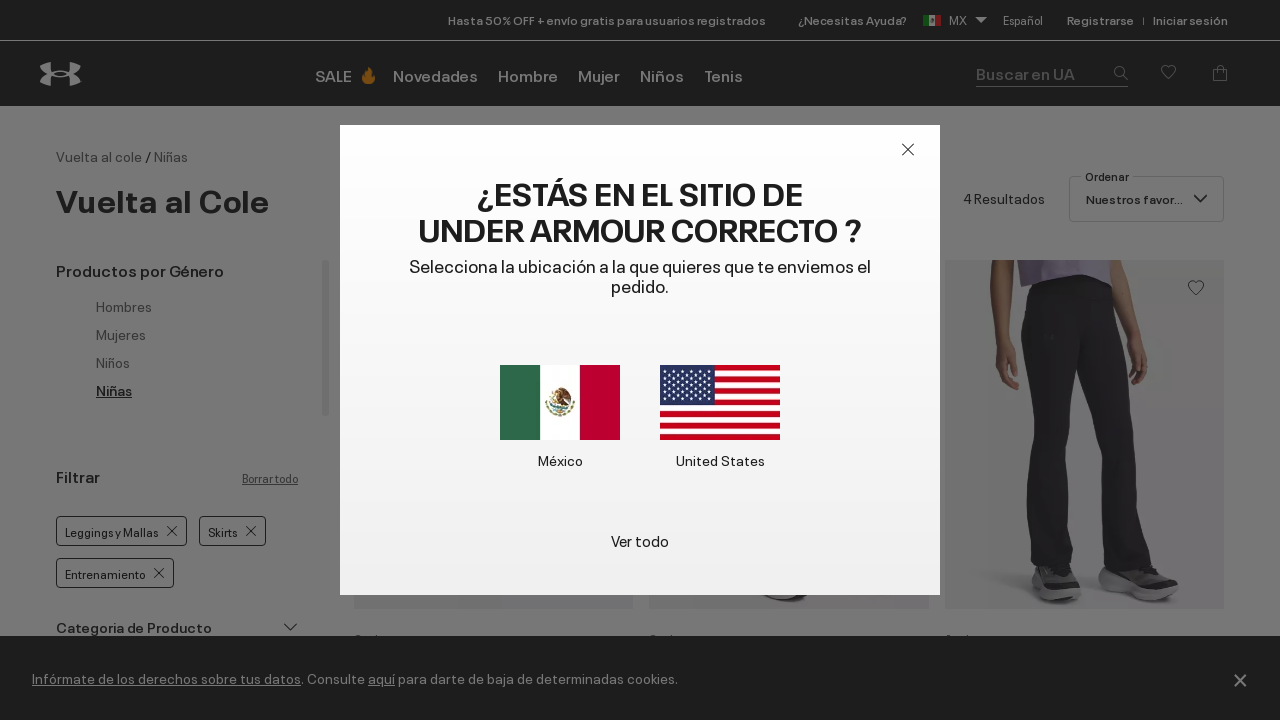

--- FILE ---
content_type: text/html;charset=UTF-8
request_url: https://www.underarmour.com.mx/es-mx/c/vuelta-al-cole/ninas/entrenamiento-leggings_y_mallas+skirts/?prefn1=premiumFilter&prefv1=premium
body_size: 60932
content:
<!DOCTYPE html>
<html lang="es" >
<head>






















<meta charset=UTF-8>

<meta http-equiv="x-ua-compatible" content="ie=edge">

<meta name="viewport" content="width=device-width, initial-scale=1.0, minimum-scale=1, maximum-scale=1">






    <title>Vuelta al Cole - Niñas - Leggings y Mallas or Skirts para Entrenamiento | Under Armour México</title>


<meta name="description" content="Compra Vuelta al Cole - Ni&ntilde;as - Leggings y Mallas or Skirts para Entrenamiento en el sitio oficial de Under Armour M&eacute;xico. Compra Colecci&oacute;n vuelta al cole ninas dise&ntilde;ado para hacerte mejor &mdash; Env&iacute;o Gratis disponible en M&eacute;xico."/>
<meta name="keywords" content="Under&nbsp;Armour"/>
<meta name="format-detection" content="telephone=no">

    <meta name="robots" content="noindex">




    
        
            <meta name="fb:app-id" content="194992081310" />
        
    

    
        
            <meta name="ua:analytics:pagePath" content="c/vuelta-al-cole/ninas" />
        
    

    
        
            <meta name="og:type" content="website" />
        
    

    
        
            <meta name="og:site_name" content="Under Armour&reg; M&eacute;xico" />
        
    

    
        
            <meta name="og:title" content="Vuelta al Cole - Ni&ntilde;as - Leggings y Mallas or Skirts para Entrenamiento | Under Armour M&eacute;xico" />
        
    

    
        
            <meta name="branch:deeplink:url" content="https://www.underarmour.com.mx/es-mx/c/vuelta-al-cole/ninas/entrenamiento-leggings_y_mallas+skirts/?prefn1=premiumFilter&amp;prefv1=premium" />
        
    

    
        
            <meta name="robots" content="max-image-preview:large" />
        
    

    
        
            <meta name="og:url" content="https://www.underarmour.com.mx/es-mx/c/vuelta-al-cole/ninas/entrenamiento-leggings_y_mallas+skirts/?prefn1=premiumFilter&amp;prefv1=premium" />
        
    

    
        
            <meta name="og:description" content="Compra Vuelta al Cole - Ni&ntilde;as - Leggings y Mallas or Skirts para Entrenamiento en el sitio oficial de Under Armour M&eacute;xico. Compra Colecci&oacute;n vuelta al cole ninas dise&ntilde;ado para hacerte mejor &mdash; Env&iacute;o Gratis disponible en M&eacute;xico." />
        
    


<link rel="icon" type="image/png" sizes="16x16" href="/on/demandware.static/Sites-MX-Site/-/default/dw2d35a2cf/images/favicons/favicon-16x16.png">
<link rel="icon" type="image/png" sizes="32x32" href="/on/demandware.static/Sites-MX-Site/-/default/dwe12fd648/images/favicons/favicon-32x32.png">
<link rel="icon" type="image/png" sizes="48x48" href="/on/demandware.static/Sites-MX-Site/-/default/dwc26b6c0e/images/favicons/favicon-48x48.png">
<link rel="icon" type="image/png" sizes="96x96" href="/on/demandware.static/Sites-MX-Site/-/default/dw499dc914/images/favicons/favicon-96x96.png">
<link rel="icon" type="image/png" sizes="128x128" href="/on/demandware.static/Sites-MX-Site/-/default/dwb062c3a0/images/favicons/favicon-128.png">
<link rel="icon" type="image/png" sizes="196x196" href="/on/demandware.static/Sites-MX-Site/-/default/dw6fb75c07/images/favicons/favicon-196x196.png">

<!-- TOP-8130 - support *-precomposed icons for max compatibility / performance -->
<link rel="apple-touch-icon-precomposed" sizes="180x180" href="/on/demandware.static/Sites-MX-Site/-/default/dwd31924f2/images/favicons//apple-touch-icon-180x180-precomposed.png">
<link rel="apple-touch-icon" sizes="180x180" href="/on/demandware.static/Sites-MX-Site/-/default/dwaa0ec36d/images/favicons//apple-touch-icon-180x180.png">
<link rel="apple-touch-icon-precomposed" sizes="152x152" href="/on/demandware.static/Sites-MX-Site/-/default/dwecfd4ee0/images/favicons//apple-touch-icon-152x152-precomposed.png">
<link rel="apple-touch-icon" sizes="152x152" href="/on/demandware.static/Sites-MX-Site/-/default/dwb9e10a80/images/favicons//apple-touch-icon-152x152.png">
<link rel="apple-touch-icon-precomposed" sizes="144x144" href="/on/demandware.static/Sites-MX-Site/-/default/dw9a28105e/images/favicons//apple-touch-icon-144x144-precomposed.png">
<link rel="apple-touch-icon" sizes="144x144" href="/on/demandware.static/Sites-MX-Site/-/default/dw15735298/images/favicons//apple-touch-icon-144x144.png">
<link rel="apple-touch-icon-precomposed" sizes="120x120" href="/on/demandware.static/Sites-MX-Site/-/default/dwad5fd754/images/favicons//apple-touch-icon-120x120-precomposed.png">
<link rel="apple-touch-icon" sizes="120x120" href="/on/demandware.static/Sites-MX-Site/-/default/dw8030de24/images/favicons//apple-touch-icon-120x120.png">
<link rel="apple-touch-icon-precomposed" sizes="114x114" href="/on/demandware.static/Sites-MX-Site/-/default/dwe8b7a55e/images/favicons//apple-touch-icon-114x114-precomposed.png">
<link rel="apple-touch-icon" sizes="114x114" href="/on/demandware.static/Sites-MX-Site/-/default/dw726b451c/images/favicons//apple-touch-icon-114x114.png">
<link rel="apple-touch-icon-precomposed" sizes="76x76" href="/on/demandware.static/Sites-MX-Site/-/default/dw5c55228a/images/favicons//apple-touch-icon-76x76-precomposed.png">
<link rel="apple-touch-icon" sizes="76x76" href="/on/demandware.static/Sites-MX-Site/-/default/dwdf36486f/images/favicons//apple-touch-icon-76x76.png">
<link rel="apple-touch-icon-precomposed" sizes="72x72" href="/on/demandware.static/Sites-MX-Site/-/default/dw905c74d6/images/favicons//apple-touch-icon-72x72-precomposed.png">
<link rel="apple-touch-icon" sizes="72x72" href="/on/demandware.static/Sites-MX-Site/-/default/dw1671903d/images/favicons//apple-touch-icon-72x72.png">
<link rel="apple-touch-icon" sizes="60x60" href="/on/demandware.static/Sites-MX-Site/-/default/dwa497c886/images/favicons//apple-touch-icon-60x60.png">
<link rel="apple-touch-icon" sizes="57x57" href="/on/demandware.static/Sites-MX-Site/-/default/dw552f4549/images/favicons//apple-touch-icon-57x57.png">
<link rel="apple-touch-icon-precomposed" href="/on/demandware.static/Sites-MX-Site/-/default/dw121aa55e/images/favicons//apple-touch-icon-precomposed.png">
<link rel="apple-touch-icon" href="/on/demandware.static/Sites-MX-Site/-/default/dw9b42b29c/images/favicons//apple-touch-icon.png">

<link rel='mask-icon' href='/on/demandware.static/Sites-MX-Site/-/default/dw55057005/images/favicons/favicon-16x16.svg' color='#000'>

<link rel="stylesheet" href="/on/demandware.static/Sites-MX-Site/-/es_MX/v1768719195188/css/fonts.css" />
<link rel="stylesheet" href="/on/demandware.static/Sites-MX-Site/-/es_MX/v1768719195188/css/normalize.css" />
<link rel="stylesheet" href="/on/demandware.static/Sites-MX-Site/-/es_MX/v1768719195188/css/style.css" />


     <link rel="stylesheet" href="/on/demandware.static/Sites-MX-Site/-/es_MX/v1768719195188/css/amplience.css"  />




    
    
    
    
    
    

    <script>
    (function(h,o,u,n,d) {
        h=h[d]=h[d]||{q:[],onReady:function(c){h.q.push(c)}}
        d=o.createElement(u);d.async=1;d.src=n
        n=o.getElementsByTagName(u)[0];n.parentNode.insertBefore(d,n)
    })(window,document,'script','https://www.datadoghq-browser-agent.com/us1/v4/datadog-rum.js','DD_RUM')
    window.DD_RUM.onReady(function() {
        window.DD_RUM.init({
        clientToken: 'pub8214f24c824f9d7283b7bde13a7a38b3',
        applicationId: '70e903ce-261e-4632-8b4f-eabbc765a2d5',
        site: 'datadoghq.com',
        service: 'sfcc-us',
        env: 'na04-prd',
        version: '1.0.0',
        sessionSampleRate: 10,
        sessionReplaySampleRate: 10,
        trackUserInteractions: true,
        trackResources: true,
        trackLongTasks: true,
        defaultPrivacyLevel: 'mask-user-input',
        });

        window.DD_RUM.startSessionReplayRecording();

        // NOTE: In order to ensure that we are indicating sessions where the user has interacted with a Qualtrics survey,
		// we listen for messages from the Qualtrics script that indicate a survey has started.  When we receive such a message,
		// we set a global context property that can be used to filter sessions in DataDog
		function handleSurveyStarted(event) {
			if (event.data?.type === 'qualtrics_survey_started') {
				window.DD_RUM.setGlobalContextProperty('survey-started', event.data.surveyId || 'unknown')
			}
		}

        window.addEventListener('message', handleSurveyStarted)		
    })
    </script>




<script src="/on/demandware.static/Sites-MX-Site/-/es_MX/v1768719195188/js/previewDateUTCUrlSync.js"></script>



<script>
(function () {
    window.uaDatalayer = { action: function(){}, applyPageData: function(){}, clearPageData: function(){}, logging: function(){}, getPageData: function(){}, applyNextPageData: function(){} };
})();
</script>

    <script src="https://tags.tiqcdn.com/utag/underarmour/international/prod/utag.sync.js"></script>






<input type="hidden" value="&quot;(&lt;body)|(&lt;iframe)|(\\.js$)|(javascript)|(&lt;script&gt;)|(&lt;\/script&gt;)|(&lt;script\/&gt;)|(&lt;script)|(script&gt;)|(script\/&gt;)|(&lt;img)|(vbscript)|(msgbox)|(alert())|&lt;.*?&gt;\\gmi|\\(.*?\\) ?\\gmi|(&lt;)|(&gt;)\\gmi&quot;" name="xssRegex" message="Usa el formato correspondiente." />

    






    
    
<!-- START COREMEDIA FRAGMENT (url=https://fragments.production.ua.coremedia.cloud/blueprint/servlet/service/fragment/MX/es-MX/params;pageId=;view=externalHead, cacheHit=false, fragmentKey=externalRef=;categoryId=;productId=;pageId=;view=externalHead;placement=) -->
<link rel="preconnect" href="//sitegenesis.production.ua.coremedia.cloud" />
<link href="//sitegenesis.production.ua.coremedia.cloud/resource/themes/under-armour/css/ua-4672-123.css" rel="preload" as="style" >
<link href="//sitegenesis.production.ua.coremedia.cloud/resource/themes/under-armour/css/ua-4672-123.css" rel="stylesheet" ><link href="//sitegenesis.production.ua.coremedia.cloud/resource/settings/options/settings/web%20resources/moduleTweaks-348110-124.css" rel="preload" as="style" >
<link href="//sitegenesis.production.ua.coremedia.cloud/resource/settings/options/settings/web%20resources/moduleTweaks-348110-124.css" rel="stylesheet" >
  <meta name="coremedia_content_id" content="3374"   >

<!-- END COREMEDIA FRAGMENT -->


<script type="text/javascript">//<!--
/* <![CDATA[ (head-active_data.js) */
var dw = (window.dw || {});
dw.ac = {
    _analytics: null,
    _events: [],
    _category: "",
    _searchData: "",
    _anact: "",
    _anact_nohit_tag: "",
    _analytics_enabled: "true",
    _timeZone: "Mexico/General",
    _capture: function(configs) {
        if (Object.prototype.toString.call(configs) === "[object Array]") {
            configs.forEach(captureObject);
            return;
        }
        dw.ac._events.push(configs);
    },
	capture: function() { 
		dw.ac._capture(arguments);
		// send to CQ as well:
		if (window.CQuotient) {
			window.CQuotient.trackEventsFromAC(arguments);
		}
	},
    EV_PRD_SEARCHHIT: "searchhit",
    EV_PRD_DETAIL: "detail",
    EV_PRD_RECOMMENDATION: "recommendation",
    EV_PRD_SETPRODUCT: "setproduct",
    applyContext: function(context) {
        if (typeof context === "object" && context.hasOwnProperty("category")) {
        	dw.ac._category = context.category;
        }
        if (typeof context === "object" && context.hasOwnProperty("searchData")) {
        	dw.ac._searchData = context.searchData;
        }
    },
    setDWAnalytics: function(analytics) {
        dw.ac._analytics = analytics;
    },
    eventsIsEmpty: function() {
        return 0 == dw.ac._events.length;
    }
};
/* ]]> */
// -->
</script>
<script type="text/javascript">//<!--
/* <![CDATA[ (head-cquotient.js) */
var CQuotient = window.CQuotient = {};
CQuotient.clientId = 'aara-MX';
CQuotient.realm = 'BCVK';
CQuotient.siteId = 'MX';
CQuotient.instanceType = 'prd';
CQuotient.locale = 'es_MX';
CQuotient.fbPixelId = '__UNKNOWN__';
CQuotient.activities = [];
CQuotient.cqcid='';
CQuotient.cquid='';
CQuotient.cqeid='';
CQuotient.cqlid='';
CQuotient.apiHost='api.cquotient.com';
/* Turn this on to test against Staging Einstein */
/* CQuotient.useTest= true; */
CQuotient.useTest = ('true' === 'false');
CQuotient.initFromCookies = function () {
	var ca = document.cookie.split(';');
	for(var i=0;i < ca.length;i++) {
	  var c = ca[i];
	  while (c.charAt(0)==' ') c = c.substring(1,c.length);
	  if (c.indexOf('cqcid=') == 0) {
		CQuotient.cqcid=c.substring('cqcid='.length,c.length);
	  } else if (c.indexOf('cquid=') == 0) {
		  var value = c.substring('cquid='.length,c.length);
		  if (value) {
		  	var split_value = value.split("|", 3);
		  	if (split_value.length > 0) {
			  CQuotient.cquid=split_value[0];
		  	}
		  	if (split_value.length > 1) {
			  CQuotient.cqeid=split_value[1];
		  	}
		  	if (split_value.length > 2) {
			  CQuotient.cqlid=split_value[2];
		  	}
		  }
	  }
	}
}
CQuotient.getCQCookieId = function () {
	if(window.CQuotient.cqcid == '')
		window.CQuotient.initFromCookies();
	return window.CQuotient.cqcid;
};
CQuotient.getCQUserId = function () {
	if(window.CQuotient.cquid == '')
		window.CQuotient.initFromCookies();
	return window.CQuotient.cquid;
};
CQuotient.getCQHashedEmail = function () {
	if(window.CQuotient.cqeid == '')
		window.CQuotient.initFromCookies();
	return window.CQuotient.cqeid;
};
CQuotient.getCQHashedLogin = function () {
	if(window.CQuotient.cqlid == '')
		window.CQuotient.initFromCookies();
	return window.CQuotient.cqlid;
};
CQuotient.trackEventsFromAC = function (/* Object or Array */ events) {
try {
	if (Object.prototype.toString.call(events) === "[object Array]") {
		events.forEach(_trackASingleCQEvent);
	} else {
		CQuotient._trackASingleCQEvent(events);
	}
} catch(err) {}
};
CQuotient._trackASingleCQEvent = function ( /* Object */ event) {
	if (event && event.id) {
		if (event.type === dw.ac.EV_PRD_DETAIL) {
			CQuotient.trackViewProduct( {id:'', alt_id: event.id, type: 'raw_sku'} );
		} // not handling the other dw.ac.* events currently
	}
};
CQuotient.trackViewProduct = function(/* Object */ cqParamData){
	var cq_params = {};
	cq_params.cookieId = CQuotient.getCQCookieId();
	cq_params.userId = CQuotient.getCQUserId();
	cq_params.emailId = CQuotient.getCQHashedEmail();
	cq_params.loginId = CQuotient.getCQHashedLogin();
	cq_params.product = cqParamData.product;
	cq_params.realm = cqParamData.realm;
	cq_params.siteId = cqParamData.siteId;
	cq_params.instanceType = cqParamData.instanceType;
	cq_params.locale = CQuotient.locale;
	
	if(CQuotient.sendActivity) {
		CQuotient.sendActivity(CQuotient.clientId, 'viewProduct', cq_params);
	} else {
		CQuotient.activities.push({activityType: 'viewProduct', parameters: cq_params});
	}
};
/* ]]> */
// -->
</script>




</head>
<body id="l-body" class="l-body ">

<svg xmlns="http://www.w3.org/2000/svg" xmlns:xlink="http://www.w3.org/1999/xlink" style="display:none">
  <symbol id="i-instagram" viewBox="0 0 100 100" stroke="currentColor">
    <circle stroke-width="6.25" fill="none" cx="50.3" cy="50.1" r="20.9"></circle>
    <circle stroke-width="0" fill="currentColor" cx="76.3" cy="23.9" r="5.9"></circle>
    <path stroke-width="6.25" fill="none" d="M95.2,31.3c-0.4-8.2-2.9-14.5-7.3-19S77,5.4,68.8,4.9C65.3,4.7,59.1,4.6,50,4.6 S34.8,4.7,31.3,4.9c-8.2,0.5-14.6,2.9-19,7.4s-6.9,10.8-7.4,19C4.7,34.8,4.6,41,4.6,50s0.1,15.3,0.3,18.8c0.4,8.2,2.9,14.5,7.3,19 s10.8,6.9,19,7.3c3.5,0.2,9.7,0.3,18.8,0.3s15.2-0.1,18.8-0.3c8.2-0.4,14.5-2.9,19-7.3s6.9-10.8,7.3-19c0.2-3.5,0.3-9.7,0.3-18.8 S95.4,34.8,95.2,31.3z"></path>
  </symbol>
  <symbol id="i-run" viewBox="0 0 100 100" fill="currentColor" stroke-width="0">
        <path d="M71.4,88.6c-0.1,0-0.3-0.1-0.3-0.1C71.2,88.5,71.3,88.5,71.4,88.6"/>
		<path d="M86.7,94.5c0,0-7.2,1.1-21.3-1.4c-18.9-3.3-27-22.2-30.4-28c-5.5-9.4-12.2-10-17.9-16.9
			c-5.7-6.8-12-22.5-6.5-25.2c6.3-0.4,5.1-4.1,8.6-3.6c0.1-0.1,0.2-0.2,0.2-0.3c0.9-2.1,3.1-7,5.5-7.8c0.1,0,0.2-0.1,0.3-0.1
			c0.2,3.1,2.8,3.4,5.9,3.5c3.6,1.5-4.4,18.8-3,31.6c1.4,2.8,8.5,3.7,14,13.1c3.3,5.6,11.4,24.7,31,29.6c9.7,2.5,17.5,1.2,21.2,0.9
			c0.2,0,0.3,0,0.4,0C91.1,93.6,86.7,94.5,86.7,94.5 M95.3,78.4c-2-2.1-4.3-2.7-6.2-3.2c-0.6-0.2-1.2-0.3-1.6-0.5
			c-1.3-0.5-2.4-1-3.3-1.6c-3-2-5.4-5.1-6.7-8.9c-1.8-5.3-2.5-9.6-3.1-13.6c-0.6-3.9-1.2-7.8-2.8-12.5c-1.3-3.8-2.2-5.9-2.9-7.4
			c-0.9-2.1-1.1-2.4-1-4.9c0.1-6.4-4-7.5-5.3-7.8c-1.3-0.3-2.6,0-3.6,1c0,0-2.2,2-4.9,1.9c-0.3,0-0.6,0-0.9-0.1
			c-3.3-0.6-5.7-1.6-6.9-3c-1.2-1.7-1.5-2.8-1.6-4.7c0-0.2,0-0.3-0.1-0.5c-0.1-2.2,0.4-4.3,0.9-5.3c0.6-1.3,0.6-2.8-0.1-4.1
			c-1.2-2.1-3.5-2.4-5.5-2.4c-4.4-0.1-11.3,1.2-16.3,5.1c-0.9,0.7-1.8,1.5-2.6,2.5c-1.4,0.7-3.6,2.6-6,7.7c-1.6,0.5-2.6,1.5-3.2,2.1
			c-0.7,0.7-1.1,1.1-3.1,1.3c-0.5,0-1,0.2-1.4,0.4c-2.1,1-3.6,3.1-4.2,5.7C1.3,33,7.4,45.5,12.2,51.3c2.7,3.3,5.6,5.2,8.3,7.1
			c3.5,2.4,6.5,4.5,9.2,9.2c0.3,0.6,0.7,1.3,1.2,2.1C34.8,77,44,94.2,62.8,97.5c5.8,1,11.2,1.6,16,1.7c4.1,0.1,6.3-0.2,6.5-0.3
			c0.1,0,0.1,0,0.2,0c0.6-0.1,5.7-1.3,10-5.8c0.4-0.4,0.7-0.9,0.9-1.5c1.2-1.7,1.9-3.8,1.9-5.9C98.3,83,97.2,80.3,95.3,78.4"/>
    </symbol>
    <symbol id="i-download" viewBox="0 0 100 100" fill="currentColor" stroke-width="0">
        <path d="M36.4,0.7v39.4l-24.6,0.3l38.8,37.1l0,0h0l0,0l38.8-37.1l-24.6-0.3V0.7H36.4z M11.8,99.3h77.6 V86.7H11.8V99.3z"/>
    </symbol>
    <symbol id="i-connect" viewBox="0 0 100 100">
      <g fill="currentColor" stroke-width="0">
        <polygon points="53.4,73.8 60.4,66.9 53.4,59.9 	"/>
        <polygon points="53.4,26.3 53.4,40.2 60.4,33.2 	"/>
        <path d="M48.9,0.5C27.1,0.5,12,10.8,12,50c0,39.2,15.1,49.5,36.9,49.5c21.8,0,36.9-10.3,36.9-49.5
              C85.8,10.8,70.7,0.5,48.9,0.5z M71.7,66.9L45.4,92.8V59.5L31.7,73.2L26,67.5L43.5,50L26,32.6l5.7-5.7l13.7,13.7V7.2l26.4,25.9
              L54.8,50L71.7,66.9z"/>
        <path d="M84.4,6.9c-0.2-0.4-0.5-0.7-0.6-0.8c1-0.1,1.6-0.7,1.6-1.7c0-0.9-0.6-1.5-2-1.5h-1.8v5.9h1V6.2h0.1l1.7,2.6
		h1.3L84.4,6.9z M82.6,5.5V3.7h0.7c0.8,0,1,0.2,1,0.8c0,0.5-0.3,1-1.3,1H82.6z"/>
	    </g>
      <circle stroke="currentColor" stroke-width="1.2" fill="transparent" cx="83.3" cy="5.9" r="4.9"/>
    </symbol>

    <symbol id="i-shop" viewBox="0 0 100 100" stroke="currentColor" fill="none" stroke-width="6.2119" stroke-miterlimit="10">
    <path class="st0" d="M51.5,40.6C59.1,39.8,65,33.5,65,25.7c0-8.3-6.7-15-15-15s-15,6.7-15,15c0,1.3,0.1,4.5,0.1,4.5"></path>
    <path class="st0" d="M37.8,55.2L6.5,84.1c0,0-1.7,9,7.8,9c7,0,35.7,0,35.7,0s28.7,0,35.7,0c9.3,0,7.8-9,7.8-9L51.9,40.6h-2.7"></path>
  </symbol>
  <symbol id="upf" viewBox="0 0 100 100" stroke="currentColor" fill="none" stroke-width="6.25" stroke-linejoin="round" stroke-linecap="round">
      <path d="M9,62.2H91"/>
      <path d="M50,21.4v11.4 M21.1,33.3l8,8 M78.9,33.3l-8,8"/>
      <path d="M77.9,62.2c0-15.4-12.5-28-27.9-28c-15.5,0-27.9,12.5-27.9,28"/>
      <path d="M30.9,16.2L38.7,35 M4,43.1l18.8,7.8 M96,43.1l-18.8,7.8 M69.1,16.2L61.3,35"/>
  </symbol>
  <symbol id="i-upf30" viewBox="0 0 100 100" fill="currentColor" stroke-width="0">
    <use xlink:href="#upf" />
    <path d="M48.3,86.5c0,0.9-0.1,1.6-0.4,2.3c-0.9,2.1-3,3.1-6.3,3.1c-1.6,0-2.9-0.3-4-0.8c-1.1-0.5-1.9-1.3-2.3-2.3
      c-0.4-1-0.7-2.3-0.7-3.8h3.5c0,1,0.1,1.7,0.4,2.3c0.5,1,1.4,1.6,2.9,1.6c0.7,0,1.3-0.1,1.8-0.4c0.5-0.2,0.8-0.6,1.1-1.1
      c0.2-0.3,0.2-0.8,0.2-1.3c0-0.4-0.1-0.9-0.3-1.2c-0.2-0.5-0.7-0.9-1.2-1.1c-0.6-0.2-1.3-0.3-2.2-0.3h-0.7v-2.6h0.7
      c1.7,0,2.8-0.5,3.2-1.4c0.1-0.1,0.1-0.3,0.1-0.4c0-0.1,0-0.3,0-0.5c0-0.4-0.1-0.8-0.2-1.1c-0.4-0.9-1.3-1.3-2.6-1.3
      c-1.4,0-2.3,0.5-2.8,1.4c-0.2,0.4-0.3,0.9-0.3,1.4h-3.4c0-1,0.2-1.9,0.5-2.6c0.5-1,1.2-1.8,2.3-2.3c1.1-0.5,2.4-0.8,3.9-0.8
      s2.7,0.3,3.7,0.8s1.7,1.2,2.1,2.1c0.3,0.6,0.4,1.3,0.4,2c0,0.6-0.1,1.2-0.3,1.7c-0.4,1.1-1.3,1.8-2.7,2.2c1.5,0.4,2.6,1.1,3.1,2.3
      C48.1,85,48.3,85.7,48.3,86.5z"/>
    <path d="M53.5,90.9c-1.1-0.7-1.9-1.6-2.5-2.9c-0.6-1.5-0.9-3.2-0.9-5.3c0-2.1,0.3-3.9,0.9-5.3
      c0.6-1.3,1.4-2.2,2.5-2.9c1.1-0.7,2.4-1,4-1c1.6,0,2.9,0.3,4,1c1.1,0.7,1.9,1.6,2.5,2.9c0.6,1.5,0.9,3.2,0.9,5.3
      c0,2.1-0.3,3.9-0.9,5.3c-0.6,1.3-1.4,2.2-2.5,2.9c-1.1,0.7-2.4,1-4,1C55.9,91.9,54.6,91.5,53.5,90.9z M59.5,88.2
      c0.5-0.3,0.9-0.8,1.2-1.4c0.2-0.4,0.3-1,0.4-1.6c0.1-0.6,0.1-1.5,0.1-2.6s0-1.9-0.1-2.6s-0.2-1.2-0.4-1.6
      c-0.3-0.6-0.7-1.1-1.2-1.4s-1.1-0.5-1.9-0.5s-1.4,0.2-2,0.5c-0.5,0.3-0.9,0.8-1.2,1.4c-0.2,0.4-0.3,1-0.4,1.6
      c-0.1,0.7-0.1,1.5-0.1,2.6c0,1,0,1.9,0.1,2.6c0.1,0.7,0.2,1.2,0.4,1.6c0.3,0.6,0.7,1,1.2,1.3c0.5,0.3,1.2,0.5,2,0.5
      S59,88.5,59.5,88.2z"/>
  </symbol>
  <symbol id="i-upf40" viewBox="0 0 100 100" fill="currentColor" stroke-width="0">
    <use xlink:href="#upf" />
    <path d="M49.6,87.6h-2.5v3.9h-3.6v-3.9H33.3v-0.1l7.2-13.6h6.6v10.7h2.5V87.6z M43.5,84.6v-9.4h0l-4.8,9.4H43.5z"/>
    <path d="M54.2,90.9c-1.1-0.7-1.9-1.6-2.5-2.9c-0.6-1.5-0.9-3.2-0.9-5.3c0-2.1,0.3-3.9,0.9-5.3
      c0.6-1.3,1.4-2.2,2.5-2.9c1.1-0.7,2.4-1,4-1s2.9,0.3,4,1c1.1,0.7,1.9,1.6,2.5,2.9c0.6,1.5,0.9,3.2,0.9,5.3c0,2.1-0.3,3.9-0.9,5.3
      c-0.6,1.3-1.4,2.2-2.5,2.9c-1.1,0.7-2.4,1-4,1S55.3,91.5,54.2,90.9z M60.2,88.2c0.5-0.3,0.9-0.8,1.2-1.4c0.2-0.4,0.3-1,0.4-1.6
      c0.1-0.6,0.1-1.5,0.1-2.6s0-1.9-0.1-2.6s-0.2-1.2-0.4-1.6c-0.3-0.6-0.7-1.1-1.2-1.4s-1.1-0.5-1.9-0.5s-1.4,0.2-2,0.5
      s-0.9,0.8-1.2,1.4c-0.2,0.4-0.3,1-0.4,1.6c-0.1,0.7-0.1,1.5-0.1,2.6c0,1,0,1.9,0.1,2.6c0.1,0.7,0.2,1.2,0.4,1.6
      c0.3,0.6,0.7,1,1.2,1.3c0.5,0.3,1.2,0.5,2,0.5S59.7,88.5,60.2,88.2z"/>
  </symbol>
  <symbol id="i-upf45" viewBox="0 0 100 100" fill="currentColor" stroke-width="0">
    <use xlink:href="#upf" />
    <path d="M43.3,87.6h-2.5v3.9h-3.6v-3.9H27.1v-0.1l7.2-13.6h6.6v10.7h2.5V87.6z M37.3,84.6v-9.4h0l-4.8,9.4H37.3z"/>
    <path d="M45.1,88.7c-0.4-0.9-0.6-2.1-0.6-3.4H48c0,0.8,0.1,1.5,0.4,2.1c0.4,1,1.4,1.5,2.7,1.5c1.4,0,2.3-0.5,2.8-1.6
      c0.2-0.4,0.3-0.9,0.3-1.5c0-0.6-0.1-1.1-0.3-1.6c-0.3-0.7-0.9-1.2-1.7-1.5c-0.8-0.3-1.9-0.5-3.1-0.5c-0.6,0-1.3,0-2,0.1
      s-1.3,0.2-1.8,0.3l1.5-8.8h10.5L56.5,77h-6.9L49,80.1c0.8-0.2,1.6-0.2,2.4-0.2c1.4,0,2.7,0.3,3.7,0.8c1,0.5,1.8,1.3,2.2,2.4
      c0.4,0.9,0.6,1.8,0.6,2.8c0,1.1-0.2,2-0.6,2.8c-0.5,1.1-1.2,1.9-2.3,2.4c-1,0.6-2.3,0.8-3.8,0.8C48.1,91.9,46,90.8,45.1,88.7z"/>
    <path d="M71.8,85.5h-4.6v4.7h-2.8v-4.7h-4.6v-2.7h4.6v-4.6h2.8v4.6h4.6V85.5z"/>
  </symbol>
  <symbol id="i-upf50" viewBox="0 0 100 100" fill="currentColor" stroke-width="0">
    <use xlink:href="#upf" />
    <path d="M28.3,88.7c-0.4-0.9-0.6-2.1-0.6-3.4h3.5c0,0.8,0.1,1.5,0.4,2.1c0.4,1,1.4,1.5,2.7,1.5c1.4,0,2.3-0.5,2.8-1.6
      c0.2-0.4,0.3-0.9,0.3-1.5c0-0.6-0.1-1.1-0.3-1.6c-0.3-0.7-0.9-1.2-1.7-1.5c-0.8-0.3-1.9-0.5-3.1-0.5c-0.6,0-1.3,0-2,0.1
      s-1.3,0.2-1.8,0.3l1.5-8.8h10.5L39.8,77h-6.9l-0.6,3.1c0.8-0.2,1.6-0.2,2.4-0.2c1.4,0,2.7,0.3,3.7,0.8c1,0.5,1.8,1.3,2.2,2.4
      c0.4,0.9,0.6,1.8,0.6,2.8c0,1.1-0.2,2-0.6,2.8c-0.5,1.1-1.2,1.9-2.3,2.4c-1,0.6-2.3,0.8-3.8,0.8C31.3,91.9,29.3,90.8,28.3,88.7z"
      />
    <path d="M46.2,90.9c-1.1-0.7-1.9-1.6-2.5-2.9c-0.6-1.5-0.9-3.2-0.9-5.3c0-2.1,0.3-3.9,0.9-5.3
      c0.6-1.3,1.4-2.2,2.5-2.9c1.1-0.7,2.4-1,4-1c1.6,0,2.9,0.3,4,1c1.1,0.7,1.9,1.6,2.5,2.9c0.6,1.5,0.9,3.2,0.9,5.3
      c0,2.1-0.3,3.9-0.9,5.3c-0.6,1.3-1.4,2.2-2.5,2.9c-1.1,0.7-2.4,1-4,1C48.7,91.9,47.3,91.5,46.2,90.9z M52.2,88.2
      c0.5-0.3,0.9-0.8,1.2-1.4c0.2-0.4,0.3-1,0.4-1.6c0.1-0.6,0.1-1.5,0.1-2.6s0-1.9-0.1-2.6s-0.2-1.2-0.4-1.6
      c-0.3-0.6-0.7-1.1-1.2-1.4s-1.1-0.5-1.9-0.5c-0.8,0-1.4,0.2-2,0.5c-0.5,0.3-0.9,0.8-1.2,1.4c-0.2,0.4-0.3,1-0.4,1.6
      c-0.1,0.7-0.1,1.5-0.1,2.6c0,1,0,1.9,0.1,2.6s0.2,1.2,0.4,1.6c0.3,0.6,0.7,1,1.2,1.3c0.5,0.3,1.2,0.5,2,0.5
      C51,88.7,51.7,88.5,52.2,88.2z"/>
    <path d="M71.9,85.5h-4.6v4.7h-2.8v-4.7h-4.6v-2.7h4.6v-4.6h2.8v4.6h4.6V85.5z"/>
  </symbol>
  <symbol id="i-waterproof" viewBox="0 0 100 100" stroke="currentColor" fill="none" stroke-width="6.25" stroke-linecap="round">
    <path d="M94.9,25L5.2,85.9"/>
    <path d="M23.2,60.7c0-16.8,26.8-47.8,26.8-47.8s7.7,8.9,14.8,19.7"/>
    <path d="M74.7,50.9c1.3,3.5,2.1,6.9,2.1,9.8c0,16.2-15,25.5-26.8,25.5c-5.7,0-12.3-2.2-17.5-6.3"/>
  </symbol>
  <symbol id="i-water-resistant" viewBox="0 0 100 100" stroke="currentColor" fill="none" stroke-width="6" stroke-linecap="round">
    <path d="M50,66.6c11.8,0,21.3-9.5,21.3-21.3c0-4.2-1.4-8.6-3.7-11.9c-0.2-0.3-0.4-0.6-0.6-0.8L50,8.4L32.9,32.5
    c-0.2,0.3-0.4,0.5-0.6,0.8c-2.3,3.3-3.7,7.7-3.7,11.9C28.7,57,38.2,66.6,50,66.6z"/>
    <line x1="95.1" y1="91.1" x2="4.9" y2="91.1"/>
    <line x1="4.8" y1="64" x2="21.9" y2="81.1"/>
    <line x1="25.7" y1="68.6" x2="38.2" y2="81.1"/>
    <line x1="95.2" y1="64" x2="78.1" y2="81.1"/>
    <line x1="74.3" y1="68.6" x2="61.8" y2="81.1"/>
  </symbol>
  <symbol id="i-anti-odor" viewBox="0 0 100 100" stroke="currentColor" fill="none" stroke-width="6.25" stroke-linecap="round" stroke-linejoin="round">
    <polyline points="4,59.5 4,71.7 50,96 96,71.7 96,59.5 "/>
    <polyline points="19.5,51.3 4,59.5 50,83.7 96,59.5 80.5,51.3 "/>
    <path d="M34.7,4l6.7,17.3c0.6,1.4,0.4,3-0.4,4.3l-8.7,13.5c-0.8,1.3-1,2.9-0.4,4.3l5.8,15"/>
    <path d="M50.4,58.4l-5.3-13.6c-0.6-1.4-0.4-3,0.5-4.3L54.4,27c0.8-1.3,1-2.9,0.4-4.3L48.2,5.4"/>
    <path d="M63.4,58.4l-4.7-12.2c-0.6-1.4-0.4-3,0.4-4.3l8.7-13.5c0.8-1.3,1-2.9,0.4-4.3L61.6,6.8"/>
    <line x1="91.7" y1="31.8" x2="8.3" y2="88.5"/>
  </symbol>
  <symbol id="i-anti-glare" viewBox="0 0 100 100" stroke="currentColor" fill="none" stroke-width="6" stroke-linecap="round" stroke-miterlimit="10" stroke-linejoin="round">
    <polyline points="4.3,65.2 4.3,75.4 50,95.7 95.7,75.4 95.7,65.2   "/>
    <polygon points="95.7,65.2 50,45.4 4.3,65.2 50,85.1   "/>
    <line x1="48.4" y1="69.5" x2="63.4" y2="58.9"/>
    <line x1="48.5" y1="34.8" x2="48.3" y2="69.7"/>
    <path d="M54.9,15.5c0-3.8-3.2-6.8-6.9-6.8c-3.8,0.1-6.8,3.2-6.8,7"/>
    <line x1="43.2" y1="4.4" x2="45.1" y2="9"/>
    <line x1="36.6" y1="11.1" x2="41.3" y2="12.9"/>
    <line x1="59.2" y1="10.8" x2="54.6" y2="12.8"/>
    <line x1="52.5" y1="4.3" x2="50.7" y2="8.9"/>
    <path d="M41.1,15.7c0.1,3.8,3.2,6.8,7,6.8c3.8,0,6.8-3.2,6.8-7"/>
    <line x1="52.8" y1="26.9" x2="50.9" y2="22.3"/>
    <line x1="59.3" y1="20.2" x2="54.7" y2="18.3"/>
    <line x1="36.8" y1="20.5" x2="41.4" y2="18.5"/>
    <line x1="43.5" y1="27" x2="45.3" y2="22.4"/>
    <polyline points="84.7,35.9 94.5,36.4 91.9,45.8   "/>
    <line x1="92.4" y1="37.8" x2="76.5" y2="49.6"/>
  </symbol>
  <symbol id="i-insulated-reactive" viewBox="0 0 100 100" stroke="currentColor" fill="none" stroke-width="6.25" stroke-linecap="round" stroke-linejoin="round">
    <path d="M18.9,64.4L4.1,72.1l46.1,24.1l46.1-24.1l-14.8-7.7"/>
    <path d="M4.1,43.9v12.8l46.1,24.1l46.1-24.1V43.9"/>
    <path d="M19.1,36.1L4.1,43.9L50.2,68l46.1-24.1l-15-7.9"/>
    <line x1="22.5" y1="53.5" x2="22.5" y2="66.2"/>
    <line x1="77.8" y1="53.5" x2="77.8" y2="66.5"/>
    <polygon points="96.2,28.2 50.1,4.1 4.1,28.2 50.1,52.3  "/>
    <line x1="50.2" y1="68" x2="50.2" y2="80.8"/>
  </symbol>
  <symbol id="i-insulated" viewBox="0 0 100 100" stroke="currentColor" fill="none" stroke-width="6.25" stroke-linecap="round" stroke-linejoin="round">
    <use xlink:href="#i-insulated-reactive" width="100" x="0" y="0" />
    <line x1="62.6" y1="45.9" x2="77.8" y2="53.5"/>
    <line x1="37.3" y1="45.6" x2="22.5" y2="53.5"/>
    <line x1="50.2" y1="52.3" x2="50.2" y2="68"/>
  </symbol>
  <symbol id="i-packable" viewBox="0 0 100 100" stroke="currentColor" fill="none" stroke-width="6.25" stroke-linecap="round" stroke-linejoin="round">
    <path d="M78.7,65.9l1.2,12.4l-12.4-0.7 M3.4,3.4l76.6,75"/>
    <path d="M3.4,3.4l93.3,0v93.3H3.4V3.4z"/>
    <g stroke-dasharray="3.4548,8.6384">
      <path d="M59.4,45.8l33.2,0"/>
      <path d="M46.2,60.4l0,28.3"/>
    </g>
  </symbol>
  <symbol id="i-easy-access" viewBox="0 0 100 100" stroke="currentColor" fill="none" stroke-width="6.25" stroke-linecap="round" stroke-linejoin="round">
    <path d="M24.3,53.9H11.2v42.5h84.9V10.9H59.9C59.9,43.5,49.8,53.9,24.3,53.9z"/>
    <path d="M37.2,25l1.1,11.5L26.7,36 M3.9,3.7l34.3,32.9"/>
    <path stroke-dasharray="6.5222,12.1374" d="M25.1,10.9l34.8,0"/>
    <path stroke-dasharray="6.0671,10.6182" d="M11.2,22.8l0,29.7"/>
  </symbol>
  <symbol id="i-chafe-free" viewBox="0 0 100 100" stroke="currentColor" fill="none" stroke-width="6.25" stroke-linecap="round" stroke-linejoin="round">
    <path d="M95.8,31.6L95.8,31.6c-10.6,4.5-20.3,10.6-28.9,17.9"/>
    <path d="M84.5,27.9l11.8,3.6L91,42.6 M4.2,68L4.2,68c10.6-4.5,20.3-10.6,28.9-17.9"/>
    <polyline points="15.5,71.8 3.7,68.2 9,57.1   "/>
    <g stroke-dasharray="7.1923,9.8306">
      <path d="M37.1,90.3L37.1,90.3c4.8-11.2,11.3-21.5,19.3-30.4c0.7-0.8,4.5-4.7,5.2-5.4"/>
      <path d="M62.9,9.4L62.9,9.4c-4.8,11.2-11.3,21.5-19.3,30.4c-0.7,0.8-4.5,4.7-5.2,5.4"/>
    </g>
  </symbol>
  <symbol id="i-windproof" viewBox="0 0 100 100" stroke="currentColor" fill="none" stroke-width="6.25" stroke-linecap="round" stroke-linejoin="round">
    <polyline points="60,95.2 72.4,95.2 96,50 72.4,4.8 60,4.8 "/>
    <polyline points="55.2,86.1 60,95.2 83.7,50 60,4.8 55.2,14 "/>
    <line x1="4" y1="50.9" x2="56.3" y2="50.9"/>
    <path d="M40.8,28.8c1.2-3.6,4.6-6.3,8.6-6.3c5,0,9,4,9,9c0,5-4,9-9,9H11.1"/>
    <path d="M43,71.8c1,3.3,4.1,5.6,7.7,5.6c4.5,0,8.1-3.6,8.1-8.1c0-4.5-3.6-8.1-8.1-8.1H18.2"/>
  </symbol>
  <symbol id="i-ventilation" viewBox="0 0 100 100" stroke="currentColor" fill="none" stroke-width="6.25" stroke-linejoin="round" stroke-linecap="round">
    <path d="M70.9,89.2L70.9,89.2c-3.2-7.9-5.4-16.1-6.6-24.4"/>
    <path d="M35.7,64.8c-1.1,8.3-3.2,16.5-6.3,24.4"/>
    <polygon points="96.2,47.8 50,23.3 3.8,47.8 50,72.3 "/>
    <path d="M28.9,10.4L28.9,10.4c4.7,11.7,7.2,24,7.7,36.3"/>
    <path d="M70.9,10.4L70.9,10.4c-4.7,11.7-7.2,24-7.7,36.3"/>
    <polyline points="25.4,19.6 28.9,10.4 37.5,15.3 "/>
    <polyline points="74.4,80 70.9,89.2 62.3,84.3 "/>
    <line x1="77.1" y1="47.8" x2="77.1" y2="47.8"/>
    <line x1="22.9" y1="47.8" x2="22.9" y2="47.8"/>
    <line stroke-dasharray="0,10.7793" x1="50" y1="59.7" x2="50" y2="34.4"/>
  </symbol>
  <symbol id="i-reflective" viewBox="0 0 100 100" stroke="currentColor" fill="none" stroke-width="6.25" stroke-linecap="round">
    <path d="M7.8,32.7L33,7.5"/>
    <path d="M76.4,12.1L12.5,76"/>
    <path stroke-dasharray="0,14.3371" d="M78.2,34.3L52.9,59.6"/>
    <g stroke-width="5.6372">
      <path d="M17.3,47.3L17.3,47.3 M7.1,57.5L7.1,57.5"/>
      <path d="M88.3,24.1L88.3,24.1"/>
      <path d="M47.8,64.7L47.8,64.7"/>
    </g>
    <path d="M95.5,41L41.3,95.1 M93,67.5L67.8,92.7 M58.9,5.6L26.8,37.7"/>
    <path d="M38.2,74.3L24.5,88"/>
  </symbol>
  <symbol id="i-fast-drying" viewBox="0 0 100 100" stroke="currentColor" fill="none" stroke-width="6.25" stroke-linejoin="round" stroke-linecap="round">
    <circle stroke-width="1" cx="50.2" cy="49.6" r="6.3"/>
    <g stroke-linecap="butt">
      <path d="M53.7,44.6c2.5-3.7,3.9-6.5,4.5-8.5c0.7-2.8-0.1-5.2-2.4-7.3c5.5,1.5,9.4,3.3,11.7,5.4c3.5,3.2,4.8,7.7-0.7,11
        c-2.6,1.5-6.1,2.7-10.5,3.6"/>
      <path d="M55.2,53.1c3.7,2.5,6.5,3.9,8.5,4.5c2.8,0.7,5.2-0.1,7.3-2.4c-1.5,5.5-3.3,9.4-5.4,11.7
        c-3.2,3.5-7.7,4.8-11-0.7c-1.5-2.6-2.7-6.1-3.6-10.5"/>
      <path d="M46.6,54.6c-2.5,3.7-3.9,6.5-4.5,8.5c-0.7,2.8,0.1,5.2,2.4,7.3c-5.5-1.5-9.4-3.3-11.7-5.4
        c-3.5-3.2-4.8-7.7,0.7-11c2.6-1.5,6.1-2.7,10.5-3.6"/>
      <path d="M45.2,46.1c-3.7-2.5-6.5-3.9-8.5-4.5c-2.8-0.7-5.2,0.1-7.3,2.4c1.5-5.5,3.3-9.4,5.4-11.7
        c3.2-3.5,7.7-4.8,11,0.7c1.5,2.6,2.7,6.1,3.6,10.5"/>
    </g>
    <polyline points="48.4,15.8 40.8,10.9 46.8,4.1  "/>
    <path d="M76.2,79.8c9.7-7.9,15.6-20.1,14.6-33.3c-1.5-21.8-21-38.3-43.4-36.7c-2.1,0.1-4.2,0.4-6.1,0.9"/>
    <polyline points="51.6,84.2 59.2,89.1 53.2,95.9   "/>
    <path d="M23.8,20.2C14.1,28.1,8.2,40.2,9.2,53.4c1.5,21.8,21,38.3,43.4,36.7c2.1-0.1,4.2-0.4,6.1-0.9"/>
  </symbol>
  <symbol id="i-stretchy-upper" viewBox="0 0 100 100" stroke="currentColor" fill="none" stroke-width="6.25" stroke-linejoin="round" stroke-linecap="round">
    <polyline points="62.7,34.5 74.2,33.6 73.3,45.1 "/>
    <polyline points="26.3,45.1 25.4,33.6 36.9,34.5 "/>
    <line stroke-dasharray="5.3858,12.9247" x1="71" y1="63.7" x2="27" y2="63.7"/>
    <path d="M9.6,15.5c26.4,6.7,54.1,6.7,80.5,0h0c-4.3,20.1-6.8,38.3-7.4,45.1c-0.8,9.1-1.8,20.2-3.1,35.9H20.1
      c-1.3-15.7-2.3-26.8-3.1-35.9C16.3,53.8,13.9,35.6,9.6,15.5z"/>
    <line x1="57" y1="50.8" x2="74" y2="33.7"/>
    <line x1="25.6" y1="33.7" x2="42.6" y2="50.8"/>
    <path d="M90.1,15.5v-12c-26.4,6.7-54.1,6.7-80.5,0l0,12"/>
  </symbol>
  <symbol id="i-scent-control" viewBox="0 0 100 100" stroke="currentColor" fill="none" stroke-width="6.25" stroke-linejoin="round" stroke-linecap="round">
    <path d="M11.3,61.9l9.1-4.6c1.1-0.6,2.5-0.6,3.6,0l11.8,6c1.1,0.6,2.4,0.6,3.6,0l4-2"/>
    <path d="M3.8,54.7l16.7-8.6c1.1-0.6,2.5-0.6,3.6,0l11.8,6c1.1,0.6,2.5,0.6,3.6,0l11.8-6"/>
    <path d="M14.1,38.2l6.4-3.3c1.1-0.6,2.4-0.6,3.6,0l11.8,6c1.1,0.6,2.4,0.6,3.6,0l5.9-3"/>
    <polyline points="45.8,89 56.5,89 76.9,50 56.5,11 45.8,11   "/>
    <polyline points="39.2,76.4 45.8,89 66.2,50 45.8,11 39.2,23.7   "/>
    <line x1="78.1" y1="32.4" x2="96" y2="32.4"/>
    <polyline points="88.8,26 96.2,32.4 88.8,38.9   "/>
    <line x1="78.1" y1="67.6" x2="96" y2="67.6"/>
    <polyline points="88.8,61.1 96.2,67.6 88.8,74   "/>
  </symbol>
  <symbol id="i-removable-padding" viewBox="0 0 100 100" stroke="currentColor" fill="none" stroke-width="6.25" stroke-linejoin="round" stroke-linecap="round">
    <path stroke-dasharray="8.3034,10.0267" d="M48.3,13.6c-2-5.7-7.6-10.1-11.5-10.4C32.3,3,21.6,4.6,20.1,31.1c-0.4,6.7,3.4,13.7,4.5,19.9
      c1.3,8,0.2,11.3,0,15.6c-0.3,4.8,0.9,11.6,7.9,12.9"/>
    <path stroke-dasharray="6.9153,6.9153" d="M40.6,79c2.2-0.6,4.5-1.7,5.9-3.4"/>
    <path d="M67.6,15.1c-4.9-0.3-17.1,1.4-18.8,29.7c-0.4,7.1,3,14.4,4.1,21.1c1.5,8.5,1.2,12.2,0.9,16.8
      C53.5,88.1,55,96,64.4,96.5C72.1,96.9,76,91,76.4,84c0.4-6.2-2.6-9-2-19.4C75,54.1,79.3,51.7,80,39.8C81,23.3,74.8,15.5,67.6,15.1z"/>
    <line x1="37.3" y1="22" x2="65.5" y2="40.8"/>
    <polyline points="67.5,34.7 69.7,43.9 60.3,44.6 "/>
  </symbol>
  <symbol id="i-ultra-cushion" viewBox="0 0 100 100" stroke="currentColor" fill="none" stroke-width="6.25" stroke-linejoin="round" stroke-linecap="round">
    <polyline points="10.2,64.5 10.2,75.4 50,96.3 89.8,75.4 89.8,64.5   "/>
    <polyline points="25.9,56.2 10.1,64.5 50,85.3 89.8,64.5 79,58.8   "/>
    <path d="M10.7,35.7l38.6,20.1c0,0,25.6,1.3,38.3-20.1L48.5,17.6C40.6,29.1,27.3,35.9,10.7,35.7v12.4l38.6,20.6
    c0,0,25.6,1.1,38.3-19.8V35.7"/>
    <line x1="51.7" y1="3.4" x2="51.7" y2="39"/>
    <line x1="49.3" y1="55.7" x2="49.3" y2="68.7"/>
    <polyline points="57.7,35 51.4,42.9 45.2,35   "/>
  </symbol>
  <symbol id="i-adaptable" viewBox="0 0 100 100" stroke="currentColor" fill="none" stroke-width="6" stroke-linejoin="round" stroke-linecap="round">
    <polyline points="3.7,44.7 3.7,55.3 50,79.5 96.3,55.3 96.3,44.7  "/>
    <polygon points="96.3,44.7 50,20.5 3.7,44.7 50,69  "/>
    <g stroke-dasharray="8.0689,8.3265">
      <line x1="43.6" y1="31.7" x2="53.8" y2="37"/>
      <line x1="43.7" y1="57.5" x2="53.7" y2="52.3"/>
    </g>
    <line x1="68.6" y1="44.7" x2="57.4" y2="38.9"/>
    <line x1="68.6" y1="44.8" x2="57.9" y2="50.4"/>
    <line x1="39.4" y1="44.7" x2="28.7" y2="39.1"/>
    <line x1="39.4" y1="44.8" x2="29.3" y2="50.1"/>
    <line x1="21.6" y1="54.1" x2="21.6" y2="64.6"/>
    <line x1="36.3" y1="61.8" x2="36.3" y2="72.3"/>
  </symbol>
  <symbol id="i-4way-stretch" viewBox="0 0 100 100" stroke="currentColor" fill="none" stroke-width="6.25" stroke-linejoin="round" stroke-linecap="round">
    <polyline points="56,89.6 50,96.5 44,89.6   "/>
    <path d="M50,58.3L50,58.3c5.4-7.6,12.5-13.7,25.4-16.7c-13.4-2.3-20-7.6-25.4-15c-5.4,7.5-12,12.7-25.4,15
      C37.5,44.6,44.6,50.8,50,58.3L50,58.3z"/>
    <path d="M75.4,42v11.3C64,56,58.1,63,53.7,68.8l-3.7,5l-3.7-5C41.9,63,36,56,24.6,53.3V42"/>
    <polyline points="44,10.4 50,3.5 56,10.4  "/>
    <polyline points="89.1,40.6 96,46.6 89.1,52.5   "/>
    <polyline points="10.9,52.5 4,46.6 10.9,40.6  "/>
  </symbol>
  <symbol id="i-moisture-wicking" viewBox="0 0 100 100" stroke="currentColor" fill="none" stroke-width="6.25" stroke-linejoin="round" stroke-linecap="round">
    <polyline points="19.7,49.8 3.9,56.1 50,74.7 96.1,56.1 80.3,49.8  "/>
    <polygon points="96.1,43.4 50,24.8 3.9,43.4 50,62   "/>
    <line x1="69.7" y1="41.9" x2="69.7" y2="14.2"/>
    <line x1="50" y1="41.9" x2="50" y2="8"/>
    <line x1="30.4" y1="41.9" x2="30.4" y2="14.2"/>
    <polyline points="63.2,19 69.7,11.5 76.1,19   "/>
    <polyline points="43.6,11.3 50,3.9 56.4,11.3  "/>
    <polyline points="23.9,19 30.4,11.5 36.8,19   "/>
    <g stroke-dasharray="0,12.3047">
      <line x1="30" y1="90" x2="30" y2="68.5"/>
      <line x1="70" y1="90" x2="70" y2="68.5"/>
      <line x1="50" y1="96.1" x2="50" y2="74.6"/>
    </g>
  </symbol>
  <symbol id="i-keepsyouwarm" viewBox="0 0 100 100" stroke="currentColor" fill="none" stroke-width="6" stroke-linejoin="round" stroke-linecap="round">
    <polyline points="60.9,13.6 67.9,16.1 70.6,9.1  "/>
    <polyline points="70.6,34.5 73.3,27.5 80.3,30   "/>
    <line x1="73.3" y1="27.6" x2="67.9" y2="16.1"/>
    <polyline points="78.8,12.1 76.3,19.1 83.3,21.8   "/>
    <polyline points="57.9,21.9 64.9,24.5 62.4,31.5   "/>
    <line x1="64.9" y1="24.5" x2="76.3" y2="19.1"/>
    <path d="M46.2,14.2c0-5.4-4.3-9.7-9.7-9.7c-5.4,0-9.7,4.3-9.7,9.7v47.3c-5.2,3.2-8.7,9-8.7,15.6
      c0,10.1,8.2,18.4,18.4,18.4c10.2,0,18.4-8.2,18.4-18.4c0-6.6-3.5-12.3-8.7-15.6V14.2z"/>
    <line x1="36.5" y1="56.3" x2="36.5" y2="69"/>
    <path fill="currentColor" stroke-width="0" d="M46.6,77.1c0-5.6-4.5-10.1-10.1-10.1c-5.6,0-10.1,4.5-10.1,10.1c0,5.6,4.5,10.1,10.1,10.1
      C42.1,87.2,46.6,82.7,46.6,77.1"/>
  </symbol>
  <symbol id="i-keepsyoucool" viewBox="0 0 100 100" stroke="currentColor" fill="none" stroke-width="6" stroke-linejoin="round" stroke-linecap="round">
    <circle cx="70.9" cy="23.4" r="6"/>
    <line x1="65.8" y1="11.4" x2="68" y2="17.4"/>
    <line x1="58.9" y1="18.4" x2="64" y2="22.4"/>
    <line x1="65.8" y1="35.4" x2="67.9" y2="29.4"/>
    <line x1="58.8" y1="28.4" x2="64" y2="24.4"/>
    <line x1="75.8" y1="11.4" x2="73.6" y2="17.4"/>
    <line x1="82.7" y1="18.4" x2="77.6" y2="22.4"/>
    <line x1="75.8" y1="35.4" x2="73.7" y2="29.4"/>
    <line x1="82.8" y1="28.4" x2="77.6" y2="24.4"/>
    <path d="M44.9,61.4V14.5c0-5.3-4.3-9.6-9.5-9.6c-5.3,0-9.5,4.3-9.5,9.6v46.9c-5.1,3.2-8.5,8.9-8.5,15.4
      c0,10.1,8.1,18.2,18,18.2c10,0,18-8.2,18-18.2C53.4,70.3,50,64.7,44.9,61.4z"/>
    <line x1="35.6" y1="16.1" x2="35.6" y2="68"/>
    <path fill="currentColor" stroke-width="0" d="M45.1,75.6c0-5.3-4.3-9.5-9.5-9.5c-5.3,0-9.5,4.3-9.5,9.5c0,5.3,4.3,9.5,9.5,9.5
  C40.8,85.1,45.1,80.8,45.1,75.6"/>
  </symbol>
  <symbol id="i-videotarget1" viewBox="0 0 100 100" fill="currentColor" stroke="currentColor">
    <circle style="fill:none" cx="50" cy="50" r="44"/>
    <polygon style="stroke-width:0;" points="35.2,25.6 78,49.2 36.2,74.4 "/>
  </symbol>
</svg>

<div id="bodyPage" class="l-body-page js-page" data-action="Search-Show" data-querystring="cgid=collections-back-to-school-girls&amp;prefn1=premiumFilter&amp;prefn2=enduse&amp;prefn3=subsilhouette&amp;prefv1=premium&amp;prefv2=Entrenamiento&amp;prefv3=Leggings%20y%20Mallas%7CSkirts" data-wishlist="/on/demandware.store/Sites-MX-Site/es_MX/Wishlist-ItemsAjax">


<div class="branch-journeys-top" data-branchkey=""></div>
<div class="bfx-price-container bfx-disable-element-containter">

<header class="l-body-page_header l-header b-header js-header" data-json-config='{"initOnDevice": [null, null, "large", "extra-large"]}'>
    <a href="#maincontent" class="g-skip-to_content">
    Ir al contenido principal
</a>
<a href="#footercontent" class="g-skip-to_content">
    Ir al contenido del pie de p&aacute;gina
</a>

    <div class="l-header-section_top">
        <div class="l-header-inner l-header-inner_top">
            <div class="header-nav-left">
            </div>
            <div class="b-header-banner">
                
	 


	
    
        <div style="width: 100%;">
<p style="text-align: center;">
<a  href="https://www.underarmour.com.mx/es-mx/c/descuentos-fin-de-temporada/" style="font-weight: 500; color: rgb(255, 255, 255); text-decoration: none;"><span>Hasta 50% OFF + envío gratis para usuarios registrados </span></a>
</p>
	<style>
		.b-header-utility {
		        position: static;
		      }
	</style>
</div>
    

 
	
            </div>
            <div class="b-header-utility b-header_utility">
			
			  
	        
            
                
    <span class="welcomeMat-false tracking-consent welcomeMat"  data-url="/on/demandware.store/Sites-MX-Site/es_MX/CountrySelector-GetWelcomeMatContent?shipCountry=US&amp;forwardedQueryString=cgid%3dcollections-back-to-school-girls%26prefn1%3dpremiumFilter%26prefn2%3denduse%26prefn3%3dsubsilhouette%26prefv1%3dpremium%26prefv2%3dEntrenamiento%26prefv3%3dLeggings%2520y%2520Mallas%257CSkirts"></span>

            
                <span class="borderfree-content"></span>
                
                    <div class="b-header_utility-item t-livechat-link">
    <a class="b-header_account-link" href="https://ayuda.underarmour.com.mx/s/" target="_blank">&iquest;Necesitas Ayuda?</a>
</div>





    <div class="b-header_utility-item headerItemCountry">
        <button class="b-header_utility-toggle collapsed" data-toggle="collapse" data-target="#countrySwitcher" aria-expanded="false" aria-controls="countrySwitcher">
            <i class="b-header_utility-toggle_icon fflag fflag-MX"></i>
            MX
        </button>
        <div class="b-header_utility-container collapse" id="countrySwitcher">
            <h6 class="b-header_utility-title">
                Ubicaciones cercanas
            </h6>
            <ul class="b-header_utility-list">
                
                    
                        <li class="b-header_utility-subitem">
                            <a class="b-header_utility-link" href="https://www.underarmour.com/?country=US&amp;currency=USD">
                                <i class="b-header_utility-icon fflag fflag-US"></i>
                                <span class="b-header_utility-text">US</span>
                            </a>
                        </li>
                    
                
                    
                        <li class="b-header_utility-subitem">
                            <a class="b-header_utility-link" href="https://www.underarmour.ca">
                                <i class="b-header_utility-icon fflag fflag-CA"></i>
                                <span class="b-header_utility-text">CA</span>
                            </a>
                        </li>
                    
                
                    
                
            </ul>
            <div class="b-header_utility-more_container">
                <a href="https://www.underarmour.com.mx/es-mx/change-location/" class="b-header_utility-more_link">
                    Ver todo
                </a>
            </div>
        </div>
    </div>




    <div class="b-header_utility-item">
        <span class="b-header_utility-heading">
            Espa&ntilde;ol
        </span>
    </div>

<script>
document.addEventListener("DOMContentLoaded", function() {
    var $headerItemsCountry = $('.headerItemCountry');
    var $headerToggleCountry = $headerItemsCountry.children('.b-header_utility-toggle');
    var $headerDropdownCountry = $headerItemsCountry.children('.b-header_utility-container');
    
    var $headerItemsLocale = $('.headerItemLocal');
    var $headerToggleLocale = $headerItemsLocale.children('.b-header_utility-toggle');
    var $headerDropdownLocale = $headerItemsLocale.children('.b-header_utility-container');

    var $headerItemsAccount = $('.headerItemAccount');
    var $headerToggleAccount = $headerItemsAccount.children('.b-header_utility-toggle');
    var $headerDropdownAccount = $headerItemsAccount.children('.b-header_utility-container');

    $(document).on('click', function(event){
        if($headerItemsCountry !== event.target && !$headerItemsCountry.has(event.target).length){
            if($headerDropdownCountry.hasClass('show')){
            $($headerToggleCountry).click();
            }
        }
        if($headerItemsLocale !== event.target && !$headerItemsLocale.has(event.target).length){
             if($headerDropdownLocale.hasClass('show')){
            $($headerToggleLocale).click();
             }
        }
        if($headerItemsAccount !== event.target && !$headerItemsAccount.has(event.target).length){
             if($headerDropdownAccount.hasClass('show')){
            $($headerToggleAccount).click();
             }
        }
    });
});
</script>
                
                





<div class="b-header_utility-item b-header_account bfx-remove-element"
    
>
    
        <a class="b-header_account-link js-register secure-auth-init" href="https://www.underarmour.com.mx/on/demandware.store/Sites-MX-Site/es_MX/Login-SecureRegistration?showregistermodal=true" data-href="https://www.underarmour.com.mx/on/demandware.store/Sites-MX-Site/es_MX/Login-SecureRegistration" role="button"
            aria-label="Create an account">
            Registrarse
        </a>
        <span>|</span>
        <a class="b-header_account-link js-login secure-auth-init" href="https://www.underarmour.com.mx/es-mx/account/" data-href="https://www.underarmour.com.mx/on/demandware.store/Sites-MX-Site/es_MX/Login-SecureAuth" role="button"
            aria-label="Iniciar sesi&oacute;n en la cuenta">
            Iniciar sesi&oacute;n
        </a>
    
</div>

            </div>
        </div>
    </div>
    <hr class="l-header-divider" />
    <div class="l-header-section_bottom">
        <div class="l-header-inner l-header-inner_bottom">
            <div class="l-header-toggle l-header-utility">
                <button class="b-header-nav_toggle js-hamburger" type="button" aria-label="Menu"
                    data-analytics-nav-track="mobile|hamburger|n/a"
                >
                    <span class="h-hide">Men&uacute;</span>
                </button>
                

    <a class="b-navigation_utility-link js-login bfx-remove-element secure-auth-init" href="https://www.underarmour.com.mx/on/demandware.store/Sites-MX-Site/es_MX/Login-SecureAuth" role="button"
    aria-label="Iniciar sesi&oacute;n en la cuenta">
        <i class="b-navigation_utility-icon m-account" aria-hidden="true"></i>
    </a>

            </div>

            <div class="l-header-logo b-logo">
                <a class="b-logo-link" href="/es-mx/"
                    title="Inicio">
                    <img class="b-logo-image" src="/on/demandware.static/Sites-MX-Site/-/default/dw0148503b/images/logo.svg"
                        title="Under&nbsp;Armour"
                        alt="Logotipo de Under&nbsp;Armour" />
                </a>
            </div>

            <div class="l-header-nav" data-cmp="headerMobileMenu"
                data-json-config='{"initOnDevice": ["extraSmall", "small", "medium", "large", null]}'>
                
<nav class="b-navigation js-header-menu-container" data-cmp="headerMenuAccessibility"
    data-json-config='{"initOnDevice": [null, null, "large", "extra-large"]}'>
    <div class="b-navigation-header_mobile js-header-menu">
        <button class="b-navigation-back js-list-hide" type="button" aria-label="Ir a la p&aacute;gina anterior"></button>
        <div class="b-navigation-logo b-logo">
            <a class="b-logo-link" href="/es-mx/"
                title="Inicio">
                <img class="b-logo-image" src="/on/demandware.static/Sites-MX-Site/-/default/dw7c2f5dcd/images/menulogo.svg"
                    title="Under&nbsp;Armour"
                    alt="Logotipo de Under&nbsp;Armour"
                    loading="lazy" />
            </a>
        </div>
        <div class="b-navigation-close">
            <button class="b-navigation-close_button js-menu-close" type="button" aria-label="Close404.page.error.heading = &iquest;ALGO HA SALIDO MAL?"></button>
        </div>
    </div>
    <div class="b-navigation-wrapper js-header-menu-wrapper">
        <ul class="b-navigation-list js-list-wrapper js-accessibility-nav m-more-4-items"
            data-cat="logo" data-level="0" role="menubar">
            <li class="b-navigation-title b-navigation_utility-item js-list-item lite-rewards-welcome-header">
                <span
                    class="b-navigation_utility-toggle js-list-show"
                    data-cat="Cuenta"
                    data-level="0">
                    header.myaccount.welcome.template
                </span>
            </li>
            
                
                    
                    
                        <li class="b-navigation-item js-list-item js-accessibility-nav-item   " role="none">
                            
                                <a class="b-navigation-link m-has-sublist js-accessibility-nav-link js-list-show" href="/es-mx/c/descuentos-fin-de-temporada/"
                                    id="buenfin" role="menuitem" tabindex="0" data-level="0" data-cat="buenfin"
                                    data-analytics-nav-track="sale|/es-mx/c/descuentos-fin-de-temporada/"
                                >
                                    <span class="b-navigation-text">SALE</span>
                                     
                                    <span class="b-flameIcon" role="img" aria-label="&Iacute;cono de llama"></span>
                                    
                                </a>
                            
                            
                            
                            
                            <div class="b-navigation-flyout_wrapper js-accessibility-navLevel2">
                                <div class="b-navigation-flyout" aria-label="buenfin">
                                    <ul class="b-navigation-level_2_list js-list-wrapper " data-cat="buenfin" role="menu">
                                        <li class="b-navigation-title  " role="none">
                                            
                                                <a class="b-navigation-title_link js-menu-title" href="/es-mx/c/descuentos-fin-de-temporada/"
                                                    data-menu-title="SALE"
                                                    data-analytics-nav-track="sale|/es-mx/c/descuentos-fin-de-temporada/"
                                                >
                                                    SALE
                                                </a>
                                            
                                        </li>
                                        
	 

	
                                        
                                        
                                        
    
    
        <li class="b-navigation-level_2_item js-list-item js-accessibility-navLevel2-item h-hide-only-mobile " role="none">
            
	            <div class="b-navigation-level_2_link m-has-sublist js-list-show js-accessibility-navLevel2-link" role="menuitem" tabindex="0" data-level="1" data-cat="buen-fin-destacados">
                    <span class="b-navigation-level_2_link js-menu-title f-no-anchor" data-menu-title="Por Descuento">Por Descuento</span>
                    
                </div>
            
            
            
            <ul class="b-navigation-level_3_list js-list-wrapper js-accessibility-navLevel3"
                role="menu" aria-label="buen-fin-destacados" data-cat="buen-fin-destacados">
                <li class="b-navigation-title" role="none">
                    
                        <span class="b-navigation-title_link js-menu-title" data-menu-title="Por Descuento">Por Descuento</span>
                    
                </li>
                
    
    <li class="b-navigation-level_3_item  " role="none">
	    
	        <a href="/es-mx/c/precios-especiales/" id="Mx-regalos-descuento-navidad-1" role="menuitem"
	            class="b-navigation-level_3_link js-accessibility-navLevel3-link" tabindex="0" data-level="2" data-cat="Mx-regalos-descuento-navidad-1"
              data-analytics-nav-track="sale|por descuento|&uacute;ltimas piezas desde $399|/es-mx/c/precios-especiales/"
          >
	            &Uacute;ltimas piezas desde $399
	        </a>
	        
	    
    </li>

    
    <li class="b-navigation-level_3_item  " role="none">
	    
	        <a href="/es-mx/c/descuentos-fin-de-temporada-30off/" id="buen-fin-30off" role="menuitem"
	            class="b-navigation-level_3_link js-accessibility-navLevel3-link" tabindex="0" data-level="2" data-cat="buen-fin-30off"
              data-analytics-nav-track="sale|por descuento|30% off|/es-mx/c/descuentos-fin-de-temporada-30off/"
          >
	            30% OFF
	        </a>
	        
	    
    </li>

    
    <li class="b-navigation-level_3_item  " role="none">
	    
	        <a href="/es-mx/c/descuentos-fin-de-temporada-40off/" id="buen-fin-40off" role="menuitem"
	            class="b-navigation-level_3_link js-accessibility-navLevel3-link" tabindex="0" data-level="2" data-cat="buen-fin-40off"
              data-analytics-nav-track="sale|por descuento|40% off|/es-mx/c/descuentos-fin-de-temporada-40off/"
          >
	            40% OFF
	        </a>
	        
	    
    </li>

    
    <li class="b-navigation-level_3_item  " role="none">
	    
	        <a href="/es-mx/c/descuentos-fin-de-temporada-50off/" id="buen-fin-50off" role="menuitem"
	            class="b-navigation-level_3_link js-accessibility-navLevel3-link" tabindex="0" data-level="2" data-cat="buen-fin-50off"
              data-analytics-nav-track="sale|por descuento|50% off|/es-mx/c/descuentos-fin-de-temporada-50off/"
          >
	            50% OFF
	        </a>
	        
	    
    </li>

    
    <li class="b-navigation-level_3_item  " role="none">
	    
	        <a href="https://www.underarmour.com.mx/es-mx/c/descuentos-fin-de-temporada/" id="buenfin-1" role="menuitem"
	            class="b-navigation-level_3_link js-accessibility-navLevel3-link" tabindex="0" data-level="2" data-cat="buenfin-1"
              data-analytics-nav-track="sale|por descuento|ver todo|https://www.underarmour.com.mx/es-mx/c/descuentos-fin-de-temporada/"
          >
	            Ver todo
	        </a>
	        
	    
    </li>


            </ul>
        </li>
    

    
    
        <li class="b-navigation-level_2_item js-list-item js-accessibility-navLevel2-item h-hide-only-mobile " role="none">
            
	            <div class="b-navigation-level_2_link m-has-sublist js-list-show js-accessibility-navLevel2-link" role="menuitem" tabindex="0" data-level="1" data-cat="buen-fin-genero">
                    <span class="b-navigation-level_2_link js-menu-title f-no-anchor" data-menu-title="Por G&eacute;nero">Por G&eacute;nero</span>
                    
                </div>
            
            
            
            <ul class="b-navigation-level_3_list js-list-wrapper js-accessibility-navLevel3"
                role="menu" aria-label="buen-fin-genero" data-cat="buen-fin-genero">
                <li class="b-navigation-title" role="none">
                    
                        <span class="b-navigation-title_link js-menu-title" data-menu-title="Por G&eacute;nero">Por G&eacute;nero</span>
                    
                </li>
                
    
    <li class="b-navigation-level_3_item  " role="none">
	    
	        <a href="https://www.underarmour.com.mx/es-mx/c/descuentos-fin-de-temporada/hombres/" id="buen-fin-genero-men" role="menuitem"
	            class="b-navigation-level_3_link js-accessibility-navLevel3-link" tabindex="0" data-level="2" data-cat="buen-fin-genero-men"
              data-analytics-nav-track="sale|por g&eacute;nero|hombres|https://www.underarmour.com.mx/es-mx/c/descuentos-fin-de-temporada/hombres/"
          >
	            Hombres
	        </a>
	        
	    
    </li>

    
    <li class="b-navigation-level_3_item  " role="none">
	    
	        <a href="https://www.underarmour.com.mx/es-mx/c/descuentos-fin-de-temporada/mujeres/" id="buen-fin-genero-women" role="menuitem"
	            class="b-navigation-level_3_link js-accessibility-navLevel3-link" tabindex="0" data-level="2" data-cat="buen-fin-genero-women"
              data-analytics-nav-track="sale|por g&eacute;nero|mujeres|https://www.underarmour.com.mx/es-mx/c/descuentos-fin-de-temporada/mujeres/"
          >
	            Mujeres
	        </a>
	        
	    
    </li>

    
    <li class="b-navigation-level_3_item  " role="none">
	    
	        <a href="https://www.underarmour.com.mx/es-mx/c/descuentos-fin-de-temporada/ni%C3%B1os/" id="buen-fin-genero-boys" role="menuitem"
	            class="b-navigation-level_3_link js-accessibility-navLevel3-link" tabindex="0" data-level="2" data-cat="buen-fin-genero-boys"
              data-analytics-nav-track="sale|por g&eacute;nero|ni&ntilde;os|https://www.underarmour.com.mx/es-mx/c/descuentos-fin-de-temporada/ni%C3%B1os/"
          >
	            Ni&ntilde;os
	        </a>
	        
	    
    </li>

    
    <li class="b-navigation-level_3_item  " role="none">
	    
	        <a href="https://www.underarmour.com.mx/es-mx/c/descuentos-fin-de-temporada/ni%C3%B1as/" id="buen-fin-genero-girls" role="menuitem"
	            class="b-navigation-level_3_link js-accessibility-navLevel3-link" tabindex="0" data-level="2" data-cat="buen-fin-genero-girls"
              data-analytics-nav-track="sale|por g&eacute;nero|ni&ntilde;as|https://www.underarmour.com.mx/es-mx/c/descuentos-fin-de-temporada/ni%C3%B1as/"
          >
	            Ni&ntilde;as
	        </a>
	        
	    
    </li>


            </ul>
        </li>
    

    
    
        <li class="b-navigation-level_2_item js-list-item js-accessibility-navLevel2-item h-hide-only-mobile " role="none">
            
	            <div class="b-navigation-level_2_link m-has-sublist js-list-show js-accessibility-navLevel2-link" role="menuitem" tabindex="0" data-level="1" data-cat="buen-fin-category">
                    <span class="b-navigation-level_2_link js-menu-title f-no-anchor" data-menu-title="Por Categor&iacute;a">Por Categor&iacute;a</span>
                    
                </div>
            
            
            
            <ul class="b-navigation-level_3_list js-list-wrapper js-accessibility-navLevel3"
                role="menu" aria-label="buen-fin-category" data-cat="buen-fin-category">
                <li class="b-navigation-title" role="none">
                    
                        <span class="b-navigation-title_link js-menu-title" data-menu-title="Por Categor&iacute;a">Por Categor&iacute;a</span>
                    
                </li>
                
    
    <li class="b-navigation-level_3_item  " role="none">
	    
	        <a href="https://www.underarmour.com.mx/es-mx/c/descuentos-fin-de-temporada/calzado/" id="buen-fin-category-ftw" role="menuitem"
	            class="b-navigation-level_3_link js-accessibility-navLevel3-link" tabindex="0" data-level="2" data-cat="buen-fin-category-ftw"
              data-analytics-nav-track="sale|por categor&iacute;a|tenis|https://www.underarmour.com.mx/es-mx/c/descuentos-fin-de-temporada/calzado/"
          >
	            Tenis
	        </a>
	        
	    
    </li>

    
    <li class="b-navigation-level_3_item  " role="none">
	    
	        <a href="https://www.underarmour.com.mx/es-mx/c/descuentos-fin-de-temporada/ropa/" id="buen-fin-ropa" role="menuitem"
	            class="b-navigation-level_3_link js-accessibility-navLevel3-link" tabindex="0" data-level="2" data-cat="buen-fin-ropa"
              data-analytics-nav-track="sale|por categor&iacute;a|ropa|https://www.underarmour.com.mx/es-mx/c/descuentos-fin-de-temporada/ropa/"
          >
	            Ropa
	        </a>
	        
	    
    </li>

    
    <li class="b-navigation-level_3_item  " role="none">
	    
	        <a href="https://www.underarmour.com.mx/es-mx/c/descuentos-fin-de-temporada/accesorios/" id="buen-fin-category-acc" role="menuitem"
	            class="b-navigation-level_3_link js-accessibility-navLevel3-link" tabindex="0" data-level="2" data-cat="buen-fin-category-acc"
              data-analytics-nav-track="sale|por categor&iacute;a|accesorios|https://www.underarmour.com.mx/es-mx/c/descuentos-fin-de-temporada/accesorios/"
          >
	            Accesorios
	        </a>
	        
	    
    </li>


            </ul>
        </li>
    

    
    
        <li class="b-navigation-level_2_item js-list-item js-accessibility-navLevel2-item h-hide-only-mobile " role="none">
            
	            <div class="b-navigation-level_2_link m-has-sublist js-list-show js-accessibility-navLevel2-link" role="menuitem" tabindex="0" data-level="1" data-cat="buen-fin-deporte">
                    <span class="b-navigation-level_2_link js-menu-title f-no-anchor" data-menu-title="Por Deporte">Por Deporte</span>
                    
                </div>
            
            
            
            <ul class="b-navigation-level_3_list js-list-wrapper js-accessibility-navLevel3"
                role="menu" aria-label="buen-fin-deporte" data-cat="buen-fin-deporte">
                <li class="b-navigation-title" role="none">
                    
                        <span class="b-navigation-title_link js-menu-title" data-menu-title="Por Deporte">Por Deporte</span>
                    
                </li>
                
    
    <li class="b-navigation-level_3_item  " role="none">
	    
	        <a href="/es-mx/c/descuentos-fin-de-temporada/running/" id="buen-fin-deporte-running" role="menuitem"
	            class="b-navigation-level_3_link js-accessibility-navLevel3-link" tabindex="0" data-level="2" data-cat="buen-fin-deporte-running"
              data-analytics-nav-track="sale|por deporte|running|/es-mx/c/descuentos-fin-de-temporada/running/"
          >
	            Running
	        </a>
	        
	    
    </li>

    
    <li class="b-navigation-level_3_item  " role="none">
	    
	        <a href="/es-mx/c/descuentos-fin-de-temporada/entrenamiento/" id="buen-fin-deporte-train" role="menuitem"
	            class="b-navigation-level_3_link js-accessibility-navLevel3-link" tabindex="0" data-level="2" data-cat="buen-fin-deporte-train"
              data-analytics-nav-track="sale|por deporte|entrenamiento|/es-mx/c/descuentos-fin-de-temporada/entrenamiento/"
          >
	            Entrenamiento
	        </a>
	        
	    
    </li>

    
    <li class="b-navigation-level_3_item  " role="none">
	    
	        <a href="/es-mx/c/descuentos-fin-de-temporada/golf/" id="buen-fin-deporte-golf" role="menuitem"
	            class="b-navigation-level_3_link js-accessibility-navLevel3-link" tabindex="0" data-level="2" data-cat="buen-fin-deporte-golf"
              data-analytics-nav-track="sale|por deporte|golf|/es-mx/c/descuentos-fin-de-temporada/golf/"
          >
	            Golf
	        </a>
	        
	    
    </li>

    
    <li class="b-navigation-level_3_item  " role="none">
	    
	        <a href="/es-mx/c/descuentos-fin-de-temporada/sportswear/" id="buen-fin-deporte-sportstyle" role="menuitem"
	            class="b-navigation-level_3_link js-accessibility-navLevel3-link" tabindex="0" data-level="2" data-cat="buen-fin-deporte-sportstyle"
              data-analytics-nav-track="sale|por deporte|sportswear|/es-mx/c/descuentos-fin-de-temporada/sportswear/"
          >
	            Sportswear
	        </a>
	        
	    
    </li>


            </ul>
        </li>
    


                                        
                                        



    
    
        <li class="b-navigation-level_2_item b-hideitem__desktop js-accessibility-navLevel2-item hide-only-in-desktop js-list-item  "
            role="none">
            
                <div class="b-navigation-level_2_link m-has-sublist js-list-show js-accessibility-navLevel2-link" role="menuitem" tabindex="0" data-level="1" data-cat="buen-fin-category">
                    <span class="b-navigation-level_2_link js-menu-title f-no-anchor" data-menu-title="Por Categor&iacute;a">Por Categor&iacute;a</span>
                    
                </div>
            
            
            
            <ul class="b-navigation-level_3_list js-list-wrapper js-accessibility-navLevel3 "
                role="menu" aria-label="buen-fin-category" data-cat="buen-fin-category">
                <li class="b-navigation-title " role="none">
                    
                        <span class="b-navigation-title_link js-menu-title" data-menu-title="Por Categor&iacute;a">Por Categor&iacute;a</span>
                    
                </li>
                
                
                    



    
    <li class="b-navigation-level_3_item b-hideitem__desktop " role="none">
        
            <a href="https://www.underarmour.com.mx/es-mx/c/descuentos-fin-de-temporada/accesorios/" id="buen-fin-category-acc-mobile-level3" role="menuitem"
                class="b-navigation-level_3_link js-accessibility-navLevel3-link" tabindex="0" data-level="2" data-cat="buen-fin-category-acc-mobile-level3"
              data-analytics-nav-track="sale|por categor&iacute;a|accesorios|https://www.underarmour.com.mx/es-mx/c/descuentos-fin-de-temporada/accesorios/"
          >
                Accesorios
                
            </a>
        
    </li>

    
    <li class="b-navigation-level_3_item b-hideitem__desktop " role="none">
        
            <a href="https://www.underarmour.com.mx/es-mx/c/descuentos-fin-de-temporada/ropa/" id="buen-fin-ropa-mobile-level3" role="menuitem"
                class="b-navigation-level_3_link js-accessibility-navLevel3-link" tabindex="0" data-level="2" data-cat="buen-fin-ropa-mobile-level3"
              data-analytics-nav-track="sale|por categor&iacute;a|ropa|https://www.underarmour.com.mx/es-mx/c/descuentos-fin-de-temporada/ropa/"
          >
                Ropa
                
            </a>
        
    </li>

    
    <li class="b-navigation-level_3_item b-hideitem__desktop " role="none">
        
            <a href="https://www.underarmour.com.mx/es-mx/c/descuentos-fin-de-temporada/calzado/" id="buen-fin-category-ftw-mobile-level3" role="menuitem"
                class="b-navigation-level_3_link js-accessibility-navLevel3-link" tabindex="0" data-level="2" data-cat="buen-fin-category-ftw-mobile-level3"
              data-analytics-nav-track="sale|por categor&iacute;a|tenis|https://www.underarmour.com.mx/es-mx/c/descuentos-fin-de-temporada/calzado/"
          >
                Tenis
                
            </a>
        
    </li>


                
            </ul>
        </li>
    

    
    
        <li class="b-navigation-level_2_item b-hideitem__desktop js-accessibility-navLevel2-item hide-only-in-desktop js-list-item  "
            role="none">
            
                <div class="b-navigation-level_2_link m-has-sublist js-list-show js-accessibility-navLevel2-link" role="menuitem" tabindex="0" data-level="1" data-cat="buen-fin-deporte">
                    <span class="b-navigation-level_2_link js-menu-title f-no-anchor" data-menu-title="Por Deporte">Por Deporte</span>
                    
                </div>
            
            
            
            <ul class="b-navigation-level_3_list js-list-wrapper js-accessibility-navLevel3 "
                role="menu" aria-label="buen-fin-deporte" data-cat="buen-fin-deporte">
                <li class="b-navigation-title " role="none">
                    
                        <span class="b-navigation-title_link js-menu-title" data-menu-title="Por Deporte">Por Deporte</span>
                    
                </li>
                
                
                    



    
    <li class="b-navigation-level_3_item b-hideitem__desktop " role="none">
        
            <a href="/es-mx/c/descuentos-fin-de-temporada/entrenamiento/" id="buen-fin-deporte-train-mobile-level3" role="menuitem"
                class="b-navigation-level_3_link js-accessibility-navLevel3-link" tabindex="0" data-level="2" data-cat="buen-fin-deporte-train-mobile-level3"
              data-analytics-nav-track="sale|por deporte|entrenamiento|/es-mx/c/descuentos-fin-de-temporada/entrenamiento/"
          >
                Entrenamiento
                
            </a>
        
    </li>

    
    <li class="b-navigation-level_3_item b-hideitem__desktop " role="none">
        
            <a href="/es-mx/c/descuentos-fin-de-temporada/golf/" id="buen-fin-deporte-golf-mobile-level3" role="menuitem"
                class="b-navigation-level_3_link js-accessibility-navLevel3-link" tabindex="0" data-level="2" data-cat="buen-fin-deporte-golf-mobile-level3"
              data-analytics-nav-track="sale|por deporte|golf|/es-mx/c/descuentos-fin-de-temporada/golf/"
          >
                Golf
                
            </a>
        
    </li>

    
    <li class="b-navigation-level_3_item b-hideitem__desktop " role="none">
        
            <a href="/es-mx/c/descuentos-fin-de-temporada/running/" id="buen-fin-deporte-running-mobile-level3" role="menuitem"
                class="b-navigation-level_3_link js-accessibility-navLevel3-link" tabindex="0" data-level="2" data-cat="buen-fin-deporte-running-mobile-level3"
              data-analytics-nav-track="sale|por deporte|running|/es-mx/c/descuentos-fin-de-temporada/running/"
          >
                Running
                
            </a>
        
    </li>

    
    <li class="b-navigation-level_3_item b-hideitem__desktop " role="none">
        
            <a href="/es-mx/c/descuentos-fin-de-temporada/sportswear/" id="buen-fin-deporte-sportstyle-mobile-level3" role="menuitem"
                class="b-navigation-level_3_link js-accessibility-navLevel3-link" tabindex="0" data-level="2" data-cat="buen-fin-deporte-sportstyle-mobile-level3"
              data-analytics-nav-track="sale|por deporte|sportswear|/es-mx/c/descuentos-fin-de-temporada/sportswear/"
          >
                Sportswear
                
            </a>
        
    </li>


                
            </ul>
        </li>
    

    
    
        <li class="b-navigation-level_2_item b-hideitem__desktop js-accessibility-navLevel2-item hide-only-in-desktop js-list-item  "
            role="none">
            
                <div class="b-navigation-level_2_link m-has-sublist js-list-show js-accessibility-navLevel2-link" role="menuitem" tabindex="0" data-level="1" data-cat="buen-fin-destacados">
                    <span class="b-navigation-level_2_link js-menu-title f-no-anchor" data-menu-title="Por Descuento">Por Descuento</span>
                    
                </div>
            
            
            
            <ul class="b-navigation-level_3_list js-list-wrapper js-accessibility-navLevel3 "
                role="menu" aria-label="buen-fin-destacados" data-cat="buen-fin-destacados">
                <li class="b-navigation-title " role="none">
                    
                        <span class="b-navigation-title_link js-menu-title" data-menu-title="Por Descuento">Por Descuento</span>
                    
                </li>
                
                
                    



    
    <li class="b-navigation-level_3_item b-hideitem__desktop " role="none">
        
            <a href="/es-mx/c/descuentos-fin-de-temporada-30off/" id="buen-fin-30off-mobile-level3" role="menuitem"
                class="b-navigation-level_3_link js-accessibility-navLevel3-link" tabindex="0" data-level="2" data-cat="buen-fin-30off-mobile-level3"
              data-analytics-nav-track="sale|por descuento|30% off|/es-mx/c/descuentos-fin-de-temporada-30off/"
          >
                30% OFF
                
            </a>
        
    </li>

    
    <li class="b-navigation-level_3_item b-hideitem__desktop " role="none">
        
            <a href="/es-mx/c/descuentos-fin-de-temporada-40off/" id="buen-fin-40off-mobile-level3" role="menuitem"
                class="b-navigation-level_3_link js-accessibility-navLevel3-link" tabindex="0" data-level="2" data-cat="buen-fin-40off-mobile-level3"
              data-analytics-nav-track="sale|por descuento|40% off|/es-mx/c/descuentos-fin-de-temporada-40off/"
          >
                40% OFF
                
            </a>
        
    </li>

    
    <li class="b-navigation-level_3_item b-hideitem__desktop " role="none">
        
            <a href="/es-mx/c/descuentos-fin-de-temporada-50off/" id="buen-fin-50off-mobile-level3" role="menuitem"
                class="b-navigation-level_3_link js-accessibility-navLevel3-link" tabindex="0" data-level="2" data-cat="buen-fin-50off-mobile-level3"
              data-analytics-nav-track="sale|por descuento|50% off|/es-mx/c/descuentos-fin-de-temporada-50off/"
          >
                50% OFF
                
            </a>
        
    </li>

    
    <li class="b-navigation-level_3_item b-hideitem__desktop " role="none">
        
            <a href="https://www.underarmour.com.mx/es-mx/c/descuentos-fin-de-temporada/" id="buenfin-1-mobile-level3" role="menuitem"
                class="b-navigation-level_3_link js-accessibility-navLevel3-link" tabindex="0" data-level="2" data-cat="buenfin-1-mobile-level3"
              data-analytics-nav-track="sale|por descuento|ver todo|https://www.underarmour.com.mx/es-mx/c/descuentos-fin-de-temporada/"
          >
                Ver todo
                
            </a>
        
    </li>

    
    <li class="b-navigation-level_3_item b-hideitem__desktop " role="none">
        
            <a href="/es-mx/c/precios-especiales/" id="Mx-regalos-descuento-navidad-1-mobile-level3" role="menuitem"
                class="b-navigation-level_3_link js-accessibility-navLevel3-link" tabindex="0" data-level="2" data-cat="Mx-regalos-descuento-navidad-1-mobile-level3"
              data-analytics-nav-track="sale|por descuento|&uacute;ltimas piezas desde $399|/es-mx/c/precios-especiales/"
          >
                &Uacute;ltimas piezas desde $399
                
            </a>
        
    </li>


                
            </ul>
        </li>
    

    
    
        <li class="b-navigation-level_2_item b-hideitem__desktop js-accessibility-navLevel2-item hide-only-in-desktop js-list-item  "
            role="none">
            
                <div class="b-navigation-level_2_link m-has-sublist js-list-show js-accessibility-navLevel2-link" role="menuitem" tabindex="0" data-level="1" data-cat="buen-fin-genero">
                    <span class="b-navigation-level_2_link js-menu-title f-no-anchor" data-menu-title="Por G&eacute;nero">Por G&eacute;nero</span>
                    
                </div>
            
            
            
            <ul class="b-navigation-level_3_list js-list-wrapper js-accessibility-navLevel3 "
                role="menu" aria-label="buen-fin-genero" data-cat="buen-fin-genero">
                <li class="b-navigation-title " role="none">
                    
                        <span class="b-navigation-title_link js-menu-title" data-menu-title="Por G&eacute;nero">Por G&eacute;nero</span>
                    
                </li>
                
                
                    



    
    <li class="b-navigation-level_3_item b-hideitem__desktop " role="none">
        
            <a href="https://www.underarmour.com.mx/es-mx/c/descuentos-fin-de-temporada/hombres/" id="buen-fin-genero-men-mobile-level3" role="menuitem"
                class="b-navigation-level_3_link js-accessibility-navLevel3-link" tabindex="0" data-level="2" data-cat="buen-fin-genero-men-mobile-level3"
              data-analytics-nav-track="sale|por g&eacute;nero|hombres|https://www.underarmour.com.mx/es-mx/c/descuentos-fin-de-temporada/hombres/"
          >
                Hombres
                
            </a>
        
    </li>

    
    <li class="b-navigation-level_3_item b-hideitem__desktop " role="none">
        
            <a href="https://www.underarmour.com.mx/es-mx/c/descuentos-fin-de-temporada/mujeres/" id="buen-fin-genero-women-mobile-level3" role="menuitem"
                class="b-navigation-level_3_link js-accessibility-navLevel3-link" tabindex="0" data-level="2" data-cat="buen-fin-genero-women-mobile-level3"
              data-analytics-nav-track="sale|por g&eacute;nero|mujeres|https://www.underarmour.com.mx/es-mx/c/descuentos-fin-de-temporada/mujeres/"
          >
                Mujeres
                
            </a>
        
    </li>

    
    <li class="b-navigation-level_3_item b-hideitem__desktop " role="none">
        
            <a href="https://www.underarmour.com.mx/es-mx/c/descuentos-fin-de-temporada/ni%C3%B1as/" id="buen-fin-genero-girls-mobile-level3" role="menuitem"
                class="b-navigation-level_3_link js-accessibility-navLevel3-link" tabindex="0" data-level="2" data-cat="buen-fin-genero-girls-mobile-level3"
              data-analytics-nav-track="sale|por g&eacute;nero|ni&ntilde;as|https://www.underarmour.com.mx/es-mx/c/descuentos-fin-de-temporada/ni%C3%B1as/"
          >
                Ni&ntilde;as
                
            </a>
        
    </li>

    
    <li class="b-navigation-level_3_item b-hideitem__desktop " role="none">
        
            <a href="https://www.underarmour.com.mx/es-mx/c/descuentos-fin-de-temporada/ni%C3%B1os/" id="buen-fin-genero-boys-mobile-level3" role="menuitem"
                class="b-navigation-level_3_link js-accessibility-navLevel3-link" tabindex="0" data-level="2" data-cat="buen-fin-genero-boys-mobile-level3"
              data-analytics-nav-track="sale|por g&eacute;nero|ni&ntilde;os|https://www.underarmour.com.mx/es-mx/c/descuentos-fin-de-temporada/ni%C3%B1os/"
          >
                Ni&ntilde;os
                
            </a>
        
    </li>


                
            </ul>
        </li>
    


                                    </ul>
                                </div>
                            </div>
                        </li>
                    
                
                    
                    
                        <li class="b-navigation-item js-list-item js-accessibility-nav-item   " role="none">
                            
                                <a class="b-navigation-link m-has-sublist js-accessibility-nav-link js-list-show" href="/es-mx/c/novedades/"
                                    id="new-arrivals" role="menuitem" tabindex="0" data-level="0" data-cat="new-arrivals"
                                    data-analytics-nav-track="novedades|/es-mx/c/novedades/"
                                >
                                    <span class="b-navigation-text">Novedades</span>
                                    
                                </a>
                            
                            
                            
                            
                            <div class="b-navigation-flyout_wrapper js-accessibility-navLevel2">
                                <div class="b-navigation-flyout" aria-label="new-arrivals">
                                    <ul class="b-navigation-level_2_list js-list-wrapper " data-cat="new-arrivals" role="menu">
                                        <li class="b-navigation-title  " role="none">
                                            
                                                <a class="b-navigation-title_link js-menu-title" href="/es-mx/c/novedades/"
                                                    data-menu-title="Novedades"
                                                    data-analytics-nav-track="novedades|/es-mx/c/novedades/"
                                                >
                                                    Novedades
                                                </a>
                                            
                                        </li>
                                        
	 


	
    
        <li class="b-navigation-banner b-navigation_banner">
<div class="b-navigation_banner-container"><a class="t-link--medium_underline b-navigation_banner-link" href="https://www.underarmour.com.mx/es-mx/c/colaboracion/mansory/" title="Colaboración UA x Mansory">
<img alt="" class="b-navigation_banner-image" src="https://underarmour.scene7.com/is/image/Underarmour/FW25_Q4_Mansory_Conversion_Launch_Hero_1_1_1?fmt=jpg&scl=1" /> </a>
<h6 class="t-title-6 b-navigation_banner-title">Colaboración UA x Mansory</h6>
<a class="t-link--medium_underline b-navigation_banner-link" href="https://www.underarmour.com.mx/es-mx/c/colaboracion/mansory/">Comprar Ahora</a></div>
</li>
    

 
	
                                        
                                        
                                        
    
    
        <li class="b-navigation-level_2_item js-list-item js-accessibility-navLevel2-item h-hide-only-mobile " role="none">
            
                <a href="https://www.underarmour.com.mx/es-mx/c/novedades/" id="new-featured-level2" data-level="1"
	                class="b-navigation-level_2_link m-has-sublist js-list-show js-accessibility-navLevel2-link"
                    role="menuitem" data-cat="new-featured-level2"
                  data-analytics-nav-track="novedades|novedades|https://www.underarmour.com.mx/es-mx/c/novedades/"
              >
                    <span class="b-navigation-level_2_link">Novedades</span>
                     
                    <span class="b-flameIcon" role="img" aria-label="&Iacute;cono de llama"></span>
                    
                </a>
            
            
            
            <ul class="b-navigation-level_3_list js-list-wrapper js-accessibility-navLevel3"
                role="menu" aria-label="new-featured" data-cat="new-featured">
                <li class="b-navigation-title" role="none">
                    
                        <a class="b-navigation-title_link js-menu-title" href="https://www.underarmour.com.mx/es-mx/c/novedades/"
                          data-menu-title="Novedades" role="menuitem"
                          data-analytics-nav-track="novedades|novedades|https://www.underarmour.com.mx/es-mx/c/novedades/"
                      >
                            Novedades
                        </a>
                    
                </li>
                
    
    <li class="b-navigation-level_3_item  " role="none">
	    
	        <a href="https://www.underarmour.com.mx/es-mx/c/hombre/novedades/" id="new-men" role="menuitem"
	            class="b-navigation-level_3_link js-accessibility-navLevel3-link" tabindex="0" data-level="2" data-cat="new-men"
              data-analytics-nav-track="novedades|novedades|hombres|https://www.underarmour.com.mx/es-mx/c/hombre/novedades/"
          >
	            Hombres
	        </a>
	        
	    
    </li>

    
    <li class="b-navigation-level_3_item  " role="none">
	    
	        <a href="https://www.underarmour.com.mx/es-mx/c/mujer/novedades/" id="new-women" role="menuitem"
	            class="b-navigation-level_3_link js-accessibility-navLevel3-link" tabindex="0" data-level="2" data-cat="new-women"
              data-analytics-nav-track="novedades|novedades|mujeres|https://www.underarmour.com.mx/es-mx/c/mujer/novedades/"
          >
	            Mujeres
	        </a>
	        
	    
    </li>

    
    <li class="b-navigation-level_3_item  " role="none">
	    
	        <a href="https://www.underarmour.com.mx/es-mx/c/ninos/novedades/" id="new-kid" role="menuitem"
	            class="b-navigation-level_3_link js-accessibility-navLevel3-link" tabindex="0" data-level="2" data-cat="new-kid"
              data-analytics-nav-track="novedades|novedades|ni&ntilde;os|https://www.underarmour.com.mx/es-mx/c/ninos/novedades/"
          >
	            Ni&ntilde;os
	        </a>
	        
	    
    </li>

    
    <li class="b-navigation-level_3_item  " role="none">
	    
	        <a href="https://www.underarmour.com.mx/es-mx/c/tenis/novedades/" id="new-shoe" role="menuitem"
	            class="b-navigation-level_3_link js-accessibility-navLevel3-link" tabindex="0" data-level="2" data-cat="new-shoe"
              data-analytics-nav-track="novedades|novedades|tenis|https://www.underarmour.com.mx/es-mx/c/tenis/novedades/"
          >
	            Tenis
	        </a>
	        
	    
    </li>


            </ul>
        </li>
    

    
    
        <li class="b-navigation-level_2_item js-list-item js-accessibility-navLevel2-item h-hide-only-mobile " role="none">
            
	            <div class="b-navigation-level_2_link m-has-sublist js-list-show js-accessibility-navLevel2-link" role="menuitem" tabindex="0" data-level="1" data-cat="new-featured-trending-now">
                    <span class="b-navigation-level_2_link js-menu-title f-no-anchor" data-menu-title="Destacados">Destacados</span>
                    
                </div>
            
            
            
            <ul class="b-navigation-level_3_list js-list-wrapper js-accessibility-navLevel3"
                role="menu" aria-label="new-featured-trending-now" data-cat="new-featured-trending-now">
                <li class="b-navigation-title" role="none">
                    
                        <span class="b-navigation-title_link js-menu-title" data-menu-title="Destacados">Destacados</span>
                    
                </li>
                
    
    <li class="b-navigation-level_3_item  " role="none">
	    
	        <a href="https://www.underarmour.com.mx/es-mx/c/temporada-chamarras/" id="MX-featured-collection" role="menuitem"
	            class="b-navigation-level_3_link js-accessibility-navLevel3-link" tabindex="0" data-level="2" data-cat="MX-featured-collection"
              data-analytics-nav-track="novedades|destacados|ropa de abrigo|https://www.underarmour.com.mx/es-mx/c/temporada-chamarras/"
          >
	            Ropa de abrigo
	        </a>
	        
	    
    </li>

    
    <li class="b-navigation-level_3_item  " role="none">
	    
	        <a href="https://www.underarmour.com.mx/es-mx/t/coleccion-halo/" id="MX-featured-Halo" role="menuitem"
	            class="b-navigation-level_3_link js-accessibility-navLevel3-link" tabindex="0" data-level="2" data-cat="MX-featured-Halo"
              data-analytics-nav-track="novedades|destacados|ua halo|https://www.underarmour.com.mx/es-mx/t/coleccion-halo/"
          >
	            UA HALO
	        </a>
	        
	    
    </li>


            </ul>
        </li>
    

    
    
        <li class="b-navigation-level_2_item js-list-item js-accessibility-navLevel2-item h-hide-only-mobile " role="none">
            
                <a href="https://www.underarmour.com.mx/es-mx/c/novedades/" id="mexico-new-featured-collections-level2" data-level="1"
	                class="b-navigation-level_2_link m-has-sublist js-list-show js-accessibility-navLevel2-link"
                    role="menuitem" data-cat="mexico-new-featured-collections-level2"
                  data-analytics-nav-track="novedades|colecciones|https://www.underarmour.com.mx/es-mx/c/novedades/"
              >
                    <span class="b-navigation-level_2_link">Colecciones</span>
                    
                </a>
            
            
            
            <ul class="b-navigation-level_3_list js-list-wrapper js-accessibility-navLevel3"
                role="menu" aria-label="mexico-new-featured-collections" data-cat="mexico-new-featured-collections">
                <li class="b-navigation-title" role="none">
                    
                        <a class="b-navigation-title_link js-menu-title" href="https://www.underarmour.com.mx/es-mx/c/novedades/"
                          data-menu-title="Colecciones" role="menuitem"
                          data-analytics-nav-track="novedades|colecciones|https://www.underarmour.com.mx/es-mx/c/novedades/"
                      >
                            Colecciones
                        </a>
                    
                </li>
                
    
    <li class="b-navigation-level_3_item  " role="none">
	    
	        <a href="https://underarmour.com.mx/es-mx/c/project-rock/" id="MX-featured-collections-PR" role="menuitem"
	            class="b-navigation-level_3_link js-accessibility-navLevel3-link" tabindex="0" data-level="2" data-cat="MX-featured-collections-PR"
              data-analytics-nav-track="novedades|colecciones|project rock|https://underarmour.com.mx/es-mx/c/project-rock/"
          >
	            Project Rock
	        </a>
	        
	    
    </li>

    
    <li class="b-navigation-level_3_item  " role="none">
	    
	        <a href="https://www.underarmour.com.mx/es-mx/c/tenis-y-equipacion-curry/" id="MX-featured-collections-curry" role="menuitem"
	            class="b-navigation-level_3_link js-accessibility-navLevel3-link" tabindex="0" data-level="2" data-cat="MX-featured-collections-curry"
              data-analytics-nav-track="novedades|colecciones|colecci&oacute;n steph curry|https://www.underarmour.com.mx/es-mx/c/tenis-y-equipacion-curry/"
          >
	            Colecci&oacute;n Steph Curry
	        </a>
	        
	    
    </li>

    
    <li class="b-navigation-level_3_item  " role="none">
	    
	        <a href="https://www.underarmour.com.mx/es-mx/c/tecnologia/storm/" id="MX-featured-collections-Storm" role="menuitem"
	            class="b-navigation-level_3_link js-accessibility-navLevel3-link" tabindex="0" data-level="2" data-cat="MX-featured-collections-Storm"
              data-analytics-nav-track="novedades|colecciones|ua storm: para la lluvia|https://www.underarmour.com.mx/es-mx/c/tecnologia/storm/"
          >
	            UA Storm: Para La Lluvia
	        </a>
	        
	    
    </li>

    
    <li class="b-navigation-level_3_item  " role="none">
	    
	        <a href="https://www.underarmour.com.mx/es-mx/c/tecnologia/heatgear/" id="MX-featured-collections-heatgear" role="menuitem"
	            class="b-navigation-level_3_link js-accessibility-navLevel3-link" tabindex="0" data-level="2" data-cat="MX-featured-collections-heatgear"
              data-analytics-nav-track="novedades|colecciones|ua heatgear&reg;: te mantiene fresco|https://www.underarmour.com.mx/es-mx/c/tecnologia/heatgear/"
          >
	            UA HeatGear&reg;: Te Mantiene Fresco
	        </a>
	        
	    
    </li>

    
    <li class="b-navigation-level_3_item  " role="none">
	    
	        <a href="https://www.underarmour.com.mx/es-mx/c/tecnologia-meridian/" id="MX-featured-collections-meridian" role="menuitem"
	            class="b-navigation-level_3_link js-accessibility-navLevel3-link" tabindex="0" data-level="2" data-cat="MX-featured-collections-meridian"
              data-analytics-nav-track="novedades|colecciones|ua meridian|https://www.underarmour.com.mx/es-mx/c/tecnologia-meridian/"
          >
	            UA Meridian
	        </a>
	        
	    
    </li>

    
    <li class="b-navigation-level_3_item  " role="none">
	    
	        <a href="https://www.underarmour.com.mx/es-mx/c/slipspeed/" id="MX-featured-collections-slipspeed" role="menuitem"
	            class="b-navigation-level_3_link js-accessibility-navLevel3-link" tabindex="0" data-level="2" data-cat="MX-featured-collections-slipspeed"
              data-analytics-nav-track="novedades|colecciones|ua slipspeed&trade;|https://www.underarmour.com.mx/es-mx/c/slipspeed/"
          >
	            UA SlipSpeed&trade;
	        </a>
	        
	    
    </li>

    
    <li class="b-navigation-level_3_item  " role="none">
	    
	        <a href="https://www.underarmour.com.mx/es-mx/c/tecnologia/iso-chill/" id="MX-featured-collections-isochill" role="menuitem"
	            class="b-navigation-level_3_link js-accessibility-navLevel3-link" tabindex="0" data-level="2" data-cat="MX-featured-collections-isochill"
              data-analytics-nav-track="novedades|colecciones|ua iso-chill|https://www.underarmour.com.mx/es-mx/c/tecnologia/iso-chill/"
          >
	            UA Iso-Chill
	        </a>
	        
	    
    </li>

    
    <li class="b-navigation-level_3_item  " role="none">
	    
	        <a href="https://www.underarmour.com.mx/es-mx/c/coleccion-vanish/" id="MX-featured-collections-vanish" role="menuitem"
	            class="b-navigation-level_3_link js-accessibility-navLevel3-link" tabindex="0" data-level="2" data-cat="MX-featured-collections-vanish"
              data-analytics-nav-track="novedades|colecciones|ua vanish: ropa de rendimiento|https://www.underarmour.com.mx/es-mx/c/coleccion-vanish/"
          >
	            UA Vanish: Ropa de Rendimiento
	        </a>
	        
	    
    </li>


            </ul>
        </li>
    

    
    
        <li class="b-navigation-level_2_item js-list-item js-accessibility-navLevel2-item h-hide-only-mobile " role="none">
            
	            <div class="b-navigation-level_2_link m-has-sublist js-list-show js-accessibility-navLevel2-link" role="menuitem" tabindex="0" data-level="1" data-cat="new-featured-unisex">
                    <span class="b-navigation-level_2_link js-menu-title f-no-anchor" data-menu-title="Deportes">Deportes</span>
                    
                </div>
            
            
            
            <ul class="b-navigation-level_3_list js-list-wrapper js-accessibility-navLevel3"
                role="menu" aria-label="new-featured-unisex" data-cat="new-featured-unisex">
                <li class="b-navigation-title" role="none">
                    
                        <span class="b-navigation-title_link js-menu-title" data-menu-title="Deportes">Deportes</span>
                    
                </li>
                
    
    <li class="b-navigation-level_3_item  " role="none">
	    
	        <a href="https://www.underarmour.com.mx/es-mx/c/deportes/baloncesto/" id="featured-sports-basketball" role="menuitem"
	            class="b-navigation-level_3_link js-accessibility-navLevel3-link" tabindex="0" data-level="2" data-cat="featured-sports-basketball"
              data-analytics-nav-track="novedades|deportes|basketball|https://www.underarmour.com.mx/es-mx/c/deportes/baloncesto/"
          >
	            Basketball
	        </a>
	        
	    
    </li>

    
    <li class="b-navigation-level_3_item  " role="none">
	    
	        <a href="https://www.underarmour.com.mx/es-mx/c/deportes/hockey/" id="featured-sports-hockey" role="menuitem"
	            class="b-navigation-level_3_link js-accessibility-navLevel3-link" tabindex="0" data-level="2" data-cat="featured-sports-hockey"
              data-analytics-nav-track="novedades|deportes|hockey|https://www.underarmour.com.mx/es-mx/c/deportes/hockey/"
          >
	            Hockey
	        </a>
	        
	    
    </li>

    
    <li class="b-navigation-level_3_item  " role="none">
	    
	        <a href="https://www.underarmour.com.mx/es-mx/c/deportes/running/" id="featured-sports-running" role="menuitem"
	            class="b-navigation-level_3_link js-accessibility-navLevel3-link" tabindex="0" data-level="2" data-cat="featured-sports-running"
              data-analytics-nav-track="novedades|deportes|running|https://www.underarmour.com.mx/es-mx/c/deportes/running/"
          >
	            Running
	        </a>
	        
	    
    </li>

    
    <li class="b-navigation-level_3_item  " role="none">
	    
	        <a href="https://www.underarmour.com.mx/es-mx/c/deportes/futbol/" id="featured-sports-soccer" role="menuitem"
	            class="b-navigation-level_3_link js-accessibility-navLevel3-link" tabindex="0" data-level="2" data-cat="featured-sports-soccer"
              data-analytics-nav-track="novedades|deportes|f&uacute;tbol|https://www.underarmour.com.mx/es-mx/c/deportes/futbol/"
          >
	            F&uacute;tbol
	        </a>
	        
	    
    </li>

    
    <li class="b-navigation-level_3_item  " role="none">
	    
	        <a href="https://www.underarmour.com.mx/es-mx/c/deportes/voleibol/" id="featured-sports-volleyball" role="menuitem"
	            class="b-navigation-level_3_link js-accessibility-navLevel3-link" tabindex="0" data-level="2" data-cat="featured-sports-volleyball"
              data-analytics-nav-track="novedades|deportes|volleyball|https://www.underarmour.com.mx/es-mx/c/deportes/voleibol/"
          >
	            Volleyball
	        </a>
	        
	    
    </li>


            </ul>
        </li>
    


                                        
                                        



    
    
        <li class="b-navigation-level_2_item b-hideitem__desktop js-accessibility-navLevel2-item hide-only-in-desktop js-list-item  "
            role="none">
            
                <a href="https://www.underarmour.com.mx/es-mx/c/novedades/" id="new-featured-mobile-level2" data-level="1"
                    class="b-navigation-level_2_link m-has-sublist js-list-show js-accessibility-navLevel2-link"
                    role="menuitem" data-cat="new-featured-mobile-level2"
                  data-analytics-nav-track="novedades|novedades|https://www.underarmour.com.mx/es-mx/c/novedades/"
              >
                    <span class="b-navigation-level_2_link">Novedades</span>
                     
                    <span class="b-flameIcon" role="img" aria-label="&Iacute;cono de llama"></span>
                    
                </a>
            
            
            
            <ul class="b-navigation-level_3_list js-list-wrapper js-accessibility-navLevel3 "
                role="menu" aria-label="new-featured" data-cat="new-featured">
                <li class="b-navigation-title " role="none">
                    
                        <a class="b-navigation-title_link js-menu-title" href="https://www.underarmour.com.mx/es-mx/c/novedades/"
                          data-menu-title="Novedades" role="menuitem"
                          data-analytics-nav-track="novedades|novedades|https://www.underarmour.com.mx/es-mx/c/novedades/"
                      >
                            Novedades
                        </a>
                    
                </li>
                
                
                    
 
    <a class="b-navigation-title_link js-menu-title b-shopall_link" href="https://www.underarmour.com.mx/es-mx/c/novedades/" title="Novedades" data-shopall-attr = 'isShopAllUrl' data-menu-title="Novedades"
            data-analytics-nav-track="novedades|https://www.underarmour.com.mx/es-mx/c/novedades/">
            Ver todo Novedades
     </a>



    
    <li class="b-navigation-level_3_item b-hideitem__desktop " role="none">
        
            <a href="https://www.underarmour.com.mx/es-mx/c/hombre/novedades/" id="new-men-mobile-level3" role="menuitem"
                class="b-navigation-level_3_link js-accessibility-navLevel3-link" tabindex="0" data-level="2" data-cat="new-men-mobile-level3"
              data-analytics-nav-track="novedades|novedades|hombres|https://www.underarmour.com.mx/es-mx/c/hombre/novedades/"
          >
                Hombres
                
            </a>
        
    </li>

    
    <li class="b-navigation-level_3_item b-hideitem__desktop " role="none">
        
            <a href="https://www.underarmour.com.mx/es-mx/c/mujer/novedades/" id="new-women-mobile-level3" role="menuitem"
                class="b-navigation-level_3_link js-accessibility-navLevel3-link" tabindex="0" data-level="2" data-cat="new-women-mobile-level3"
              data-analytics-nav-track="novedades|novedades|mujeres|https://www.underarmour.com.mx/es-mx/c/mujer/novedades/"
          >
                Mujeres
                
            </a>
        
    </li>

    
    <li class="b-navigation-level_3_item b-hideitem__desktop " role="none">
        
            <a href="https://www.underarmour.com.mx/es-mx/c/ninos/novedades/" id="new-kid-mobile-level3" role="menuitem"
                class="b-navigation-level_3_link js-accessibility-navLevel3-link" tabindex="0" data-level="2" data-cat="new-kid-mobile-level3"
              data-analytics-nav-track="novedades|novedades|ni&ntilde;os|https://www.underarmour.com.mx/es-mx/c/ninos/novedades/"
          >
                Ni&ntilde;os
                
            </a>
        
    </li>

    
    <li class="b-navigation-level_3_item b-hideitem__desktop " role="none">
        
            <a href="https://www.underarmour.com.mx/es-mx/c/tenis/novedades/" id="new-shoe-mobile-level3" role="menuitem"
                class="b-navigation-level_3_link js-accessibility-navLevel3-link" tabindex="0" data-level="2" data-cat="new-shoe-mobile-level3"
              data-analytics-nav-track="novedades|novedades|tenis|https://www.underarmour.com.mx/es-mx/c/tenis/novedades/"
          >
                Tenis
                
            </a>
        
    </li>


                
            </ul>
        </li>
    

    
    
        <li class="b-navigation-level_2_item b-hideitem__desktop js-accessibility-navLevel2-item hide-only-in-desktop js-list-item  "
            role="none">
            
                <a href="https://www.underarmour.com.mx/es-mx/c/novedades/" id="mexico-new-featured-collections-mobile-level2" data-level="1"
                    class="b-navigation-level_2_link m-has-sublist js-list-show js-accessibility-navLevel2-link"
                    role="menuitem" data-cat="mexico-new-featured-collections-mobile-level2"
                  data-analytics-nav-track="novedades|colecciones|https://www.underarmour.com.mx/es-mx/c/novedades/"
              >
                    <span class="b-navigation-level_2_link">Colecciones</span>
                    
                </a>
            
            
            
            <ul class="b-navigation-level_3_list js-list-wrapper js-accessibility-navLevel3 "
                role="menu" aria-label="mexico-new-featured-collections" data-cat="mexico-new-featured-collections">
                <li class="b-navigation-title " role="none">
                    
                        <a class="b-navigation-title_link js-menu-title" href="https://www.underarmour.com.mx/es-mx/c/novedades/"
                          data-menu-title="Colecciones" role="menuitem"
                          data-analytics-nav-track="novedades|colecciones|https://www.underarmour.com.mx/es-mx/c/novedades/"
                      >
                            Colecciones
                        </a>
                    
                </li>
                
                
                    
 
    <a class="b-navigation-title_link js-menu-title b-shopall_link" href="https://www.underarmour.com.mx/es-mx/c/novedades/" title="Colecciones" data-shopall-attr = 'isShopAllUrl' data-menu-title="Colecciones"
            data-analytics-nav-track="novedades|https://www.underarmour.com.mx/es-mx/c/novedades/">
            Ver todo Colecciones
     </a>



    
    <li class="b-navigation-level_3_item b-hideitem__desktop " role="none">
        
            <a href="https://www.underarmour.com.mx/es-mx/c/tenis-y-equipacion-curry/" id="MX-featured-collections-curry-mobile-level3" role="menuitem"
                class="b-navigation-level_3_link js-accessibility-navLevel3-link" tabindex="0" data-level="2" data-cat="MX-featured-collections-curry-mobile-level3"
              data-analytics-nav-track="novedades|colecciones|colecci&oacute;n steph curry|https://www.underarmour.com.mx/es-mx/c/tenis-y-equipacion-curry/"
          >
                Colecci&oacute;n Steph Curry
                
            </a>
        
    </li>

    
    <li class="b-navigation-level_3_item b-hideitem__desktop " role="none">
        
            <a href="https://underarmour.com.mx/es-mx/c/project-rock/" id="MX-featured-collections-PR-mobile-level3" role="menuitem"
                class="b-navigation-level_3_link js-accessibility-navLevel3-link" tabindex="0" data-level="2" data-cat="MX-featured-collections-PR-mobile-level3"
              data-analytics-nav-track="novedades|colecciones|project rock|https://underarmour.com.mx/es-mx/c/project-rock/"
          >
                Project Rock
                
            </a>
        
    </li>

    
    <li class="b-navigation-level_3_item b-hideitem__desktop " role="none">
        
            <a href="https://www.underarmour.com.mx/es-mx/c/tecnologia/heatgear/" id="MX-featured-collections-heatgear-mobile-level3" role="menuitem"
                class="b-navigation-level_3_link js-accessibility-navLevel3-link" tabindex="0" data-level="2" data-cat="MX-featured-collections-heatgear-mobile-level3"
              data-analytics-nav-track="novedades|colecciones|ua heatgear&reg;: te mantiene fresco|https://www.underarmour.com.mx/es-mx/c/tecnologia/heatgear/"
          >
                UA HeatGear&reg;: Te Mantiene Fresco
                
            </a>
        
    </li>

    
    <li class="b-navigation-level_3_item b-hideitem__desktop " role="none">
        
            <a href="https://www.underarmour.com.mx/es-mx/c/tecnologia/iso-chill/" id="MX-featured-collections-isochill-mobile-level3" role="menuitem"
                class="b-navigation-level_3_link js-accessibility-navLevel3-link" tabindex="0" data-level="2" data-cat="MX-featured-collections-isochill-mobile-level3"
              data-analytics-nav-track="novedades|colecciones|ua iso-chill|https://www.underarmour.com.mx/es-mx/c/tecnologia/iso-chill/"
          >
                UA Iso-Chill
                
            </a>
        
    </li>

    
    <li class="b-navigation-level_3_item b-hideitem__desktop " role="none">
        
            <a href="https://www.underarmour.com.mx/es-mx/c/tecnologia-meridian/" id="MX-featured-collections-meridian-mobile-level3" role="menuitem"
                class="b-navigation-level_3_link js-accessibility-navLevel3-link" tabindex="0" data-level="2" data-cat="MX-featured-collections-meridian-mobile-level3"
              data-analytics-nav-track="novedades|colecciones|ua meridian|https://www.underarmour.com.mx/es-mx/c/tecnologia-meridian/"
          >
                UA Meridian
                
            </a>
        
    </li>

    
    <li class="b-navigation-level_3_item b-hideitem__desktop " role="none">
        
            <a href="https://www.underarmour.com.mx/es-mx/c/slipspeed/" id="MX-featured-collections-slipspeed-mobile-level3" role="menuitem"
                class="b-navigation-level_3_link js-accessibility-navLevel3-link" tabindex="0" data-level="2" data-cat="MX-featured-collections-slipspeed-mobile-level3"
              data-analytics-nav-track="novedades|colecciones|ua slipspeed&trade;|https://www.underarmour.com.mx/es-mx/c/slipspeed/"
          >
                UA SlipSpeed&trade;
                
            </a>
        
    </li>

    
    <li class="b-navigation-level_3_item b-hideitem__desktop " role="none">
        
            <a href="https://www.underarmour.com.mx/es-mx/c/tecnologia/storm/" id="MX-featured-collections-Storm-mobile-level3" role="menuitem"
                class="b-navigation-level_3_link js-accessibility-navLevel3-link" tabindex="0" data-level="2" data-cat="MX-featured-collections-Storm-mobile-level3"
              data-analytics-nav-track="novedades|colecciones|ua storm: para la lluvia|https://www.underarmour.com.mx/es-mx/c/tecnologia/storm/"
          >
                UA Storm: Para La Lluvia
                
            </a>
        
    </li>

    
    <li class="b-navigation-level_3_item b-hideitem__desktop " role="none">
        
            <a href="https://www.underarmour.com.mx/es-mx/c/coleccion-vanish/" id="MX-featured-collections-vanish-mobile-level3" role="menuitem"
                class="b-navigation-level_3_link js-accessibility-navLevel3-link" tabindex="0" data-level="2" data-cat="MX-featured-collections-vanish-mobile-level3"
              data-analytics-nav-track="novedades|colecciones|ua vanish: ropa de rendimiento|https://www.underarmour.com.mx/es-mx/c/coleccion-vanish/"
          >
                UA Vanish: Ropa de Rendimiento
                
            </a>
        
    </li>


                
            </ul>
        </li>
    

    
    
        <li class="b-navigation-level_2_item b-hideitem__desktop js-accessibility-navLevel2-item hide-only-in-desktop js-list-item  "
            role="none">
            
                <div class="b-navigation-level_2_link m-has-sublist js-list-show js-accessibility-navLevel2-link" role="menuitem" tabindex="0" data-level="1" data-cat="new-featured-unisex">
                    <span class="b-navigation-level_2_link js-menu-title f-no-anchor" data-menu-title="Deportes">Deportes</span>
                    
                </div>
            
            
            
            <ul class="b-navigation-level_3_list js-list-wrapper js-accessibility-navLevel3 "
                role="menu" aria-label="new-featured-unisex" data-cat="new-featured-unisex">
                <li class="b-navigation-title " role="none">
                    
                        <span class="b-navigation-title_link js-menu-title" data-menu-title="Deportes">Deportes</span>
                    
                </li>
                
                
                    



    
    <li class="b-navigation-level_3_item b-hideitem__desktop " role="none">
        
            <a href="https://www.underarmour.com.mx/es-mx/c/deportes/baloncesto/" id="featured-sports-basketball-mobile-level3" role="menuitem"
                class="b-navigation-level_3_link js-accessibility-navLevel3-link" tabindex="0" data-level="2" data-cat="featured-sports-basketball-mobile-level3"
              data-analytics-nav-track="novedades|deportes|basketball|https://www.underarmour.com.mx/es-mx/c/deportes/baloncesto/"
          >
                Basketball
                
            </a>
        
    </li>

    
    <li class="b-navigation-level_3_item b-hideitem__desktop " role="none">
        
            <a href="https://www.underarmour.com.mx/es-mx/c/deportes/futbol/" id="featured-sports-soccer-mobile-level3" role="menuitem"
                class="b-navigation-level_3_link js-accessibility-navLevel3-link" tabindex="0" data-level="2" data-cat="featured-sports-soccer-mobile-level3"
              data-analytics-nav-track="novedades|deportes|f&uacute;tbol|https://www.underarmour.com.mx/es-mx/c/deportes/futbol/"
          >
                F&uacute;tbol
                
            </a>
        
    </li>

    
    <li class="b-navigation-level_3_item b-hideitem__desktop " role="none">
        
            <a href="https://www.underarmour.com.mx/es-mx/c/deportes/hockey/" id="featured-sports-hockey-mobile-level3" role="menuitem"
                class="b-navigation-level_3_link js-accessibility-navLevel3-link" tabindex="0" data-level="2" data-cat="featured-sports-hockey-mobile-level3"
              data-analytics-nav-track="novedades|deportes|hockey|https://www.underarmour.com.mx/es-mx/c/deportes/hockey/"
          >
                Hockey
                
            </a>
        
    </li>

    
    <li class="b-navigation-level_3_item b-hideitem__desktop " role="none">
        
            <a href="https://www.underarmour.com.mx/es-mx/c/deportes/running/" id="featured-sports-running-mobile-level3" role="menuitem"
                class="b-navigation-level_3_link js-accessibility-navLevel3-link" tabindex="0" data-level="2" data-cat="featured-sports-running-mobile-level3"
              data-analytics-nav-track="novedades|deportes|running|https://www.underarmour.com.mx/es-mx/c/deportes/running/"
          >
                Running
                
            </a>
        
    </li>

    
    <li class="b-navigation-level_3_item b-hideitem__desktop " role="none">
        
            <a href="https://www.underarmour.com.mx/es-mx/c/deportes/voleibol/" id="featured-sports-volleyball-mobile-level3" role="menuitem"
                class="b-navigation-level_3_link js-accessibility-navLevel3-link" tabindex="0" data-level="2" data-cat="featured-sports-volleyball-mobile-level3"
              data-analytics-nav-track="novedades|deportes|volleyball|https://www.underarmour.com.mx/es-mx/c/deportes/voleibol/"
          >
                Volleyball
                
            </a>
        
    </li>


                
            </ul>
        </li>
    

    
    
        <li class="b-navigation-level_2_item b-hideitem__desktop js-accessibility-navLevel2-item hide-only-in-desktop b-navigation-default-expanded-state  "
            role="none">
            
                <div class="b-navigation-level_2_link m-has-sublist js-list-show js-accessibility-navLevel2-link" role="menuitem" tabindex="0" data-level="1" data-cat="new-featured-trending-now">
                    <span class="b-navigation-level_2_link js-menu-title f-no-anchor" data-menu-title="Destacados">Destacados</span>
                    
                </div>
            
            
            
            <ul class="b-navigation-level_3_list js-list-wrapper js-accessibility-navLevel3 b-navigation-default-expanded-state-list"
                role="menu" aria-label="new-featured-trending-now" data-cat="new-featured-trending-now">
                <li class="b-navigation-title b-navigation-default-expanded-state-title" role="none">
                    
                        <span class="b-navigation-title_link js-menu-title" data-menu-title="Destacados">Destacados</span>
                    
                </li>
                
                
                    
    
    <li class="b-navigation-level_3_item  b-hideitem__desktop " role="none">
	    
	        <a href="https://www.underarmour.com.mx/es-mx/t/coleccion-halo/" id="MX-featured-Halo-mobile" role="menuitem"
	            class="b-navigation-level_3_link js-accessibility-navLevel3-link" tabindex="0" data-level="2" data-cat="MX-featured-Halo-mobile"
              data-analytics-nav-track="novedades|destacados|ua halo|https://www.underarmour.com.mx/es-mx/t/coleccion-halo/"
          >
	            UA HALO
                
	        </a>
	    
    </li>

    
    <li class="b-navigation-level_3_item  b-hideitem__desktop " role="none">
	    
	        <a href="https://www.underarmour.com.mx/es-mx/c/temporada-chamarras/" id="MX-featured-collection-mobile" role="menuitem"
	            class="b-navigation-level_3_link js-accessibility-navLevel3-link" tabindex="0" data-level="2" data-cat="MX-featured-collection-mobile"
              data-analytics-nav-track="novedades|destacados|ropa de abrigo|https://www.underarmour.com.mx/es-mx/c/temporada-chamarras/"
          >
	            Ropa de abrigo
                
	        </a>
	    
    </li>


                
            </ul>
        </li>
    


                                    </ul>
                                </div>
                            </div>
                        </li>
                    
                
                    
                    
                        <li class="b-navigation-item js-list-item js-accessibility-nav-item   " role="none">
                            
                                <a class="b-navigation-link m-has-sublist js-accessibility-nav-link js-list-show" href="/es-mx/c/hombre/"
                                    id="men" role="menuitem" tabindex="0" data-level="0" data-cat="men"
                                    data-analytics-nav-track="hombre|/es-mx/c/hombre/"
                                >
                                    <span class="b-navigation-text">Hombre</span>
                                    
                                </a>
                            
                            
                            
                            
                            <div class="b-navigation-flyout_wrapper js-accessibility-navLevel2">
                                <div class="b-navigation-flyout" aria-label="men">
                                    <ul class="b-navigation-level_2_list js-list-wrapper " data-cat="men" role="menu">
                                        <li class="b-navigation-title  " role="none">
                                            
                                                <a class="b-navigation-title_link js-menu-title" href="/es-mx/c/hombre/"
                                                    data-menu-title="Hombre"
                                                    data-analytics-nav-track="hombre|/es-mx/c/hombre/"
                                                >
                                                    Hombre
                                                </a>
                                            
                                        </li>
                                        
	 


	
    
        <li class="b-navigation-banner b-navigation_banner">
<div class="b-navigation_banner-container"><a class="t-link--medium_underline b-navigation_banner-link" href="https://underarmour.com.mx/es-mx/c/descuentos-fin-de-temporada-50off/hombres/" title="50% OFF en Hombres">
<img alt="" class="b-navigation_banner-image" src="https://underarmour.scene7.com/is/image/Underarmour/FW25_Q4_ProjectRedZone_PDP_StealthFormMid_Bucket_1_1?fmt=jpg&scl=1" /> </a>
<h6 class="t-title-6 b-navigation_banner-title">50% OFF en Hombres</h6>
<a class="t-link--medium_underline b-navigation_banner-link" href="https://underarmour.com.mx/es-mx/c/descuentos-fin-de-temporada-50off/hombres/">Comprar Ahora</a></div>
</li>
    

 
	
                                        
                                        
                                        
    
    
        <li class="b-navigation-level_2_item js-list-item js-accessibility-navLevel2-item h-hide-only-mobile " role="none">
            
                <a href="https://www.underarmour.com.mx/es-mx/c/descuentos-fin-de-temporada/hombres/" id="MX-HF-men-1-level2" data-level="1"
	                class="b-navigation-level_2_link m-has-sublist js-list-show js-accessibility-navLevel2-link"
                    role="menuitem" data-cat="MX-HF-men-1-level2"
                  data-analytics-nav-track="hombre|sale|https://www.underarmour.com.mx/es-mx/c/descuentos-fin-de-temporada/hombres/"
              >
                    <span class="b-navigation-level_2_link">SALE</span>
                     
                    <span class="b-flameIcon" role="img" aria-label="&Iacute;cono de llama"></span>
                    
                </a>
            
            
            
            <ul class="b-navigation-level_3_list js-list-wrapper js-accessibility-navLevel3"
                role="menu" aria-label="MX-HF-men-1" data-cat="MX-HF-men-1">
                <li class="b-navigation-title" role="none">
                    
                        <a class="b-navigation-title_link js-menu-title" href="https://www.underarmour.com.mx/es-mx/c/descuentos-fin-de-temporada/hombres/"
                          data-menu-title="SALE" role="menuitem"
                          data-analytics-nav-track="hombre|sale|https://www.underarmour.com.mx/es-mx/c/descuentos-fin-de-temporada/hombres/"
                      >
                            SALE
                        </a>
                    
                </li>
                
    
    <li class="b-navigation-level_3_item  " role="none">
	    
	        <a href="https://underarmour.com.mx/es-mx/c/descuentos-fin-de-temporada/hombres-calzado/" id="buen-fin-genero-men-2-1-1" role="menuitem"
	            class="b-navigation-level_3_link js-accessibility-navLevel3-link" tabindex="0" data-level="2" data-cat="buen-fin-genero-men-2-1-1"
              data-analytics-nav-track="hombre|sale|tenis|https://underarmour.com.mx/es-mx/c/descuentos-fin-de-temporada/hombres-calzado/"
          >
	            Tenis
	        </a>
	        
	    
    </li>

    
    <li class="b-navigation-level_3_item  " role="none">
	    
	        <a href="https://www.underarmour.com.mx/es-mx/c/descuentos-fin-de-temporada/hombres-ropa/" id="buen-fin-genero-men-2-1" role="menuitem"
	            class="b-navigation-level_3_link js-accessibility-navLevel3-link" tabindex="0" data-level="2" data-cat="buen-fin-genero-men-2-1"
              data-analytics-nav-track="hombre|sale|ropa|https://www.underarmour.com.mx/es-mx/c/descuentos-fin-de-temporada/hombres-ropa/"
          >
	            Ropa
	        </a>
	        
	    
    </li>

    
    <li class="b-navigation-level_3_item  " role="none">
	    
	        <a href="https://www.underarmour.com.mx/es-mx/c/descuentos-fin-de-temporada/hombres-accesorios/" id="buen-fin-genero-men-2-1-1-1" role="menuitem"
	            class="b-navigation-level_3_link js-accessibility-navLevel3-link" tabindex="0" data-level="2" data-cat="buen-fin-genero-men-2-1-1-1"
              data-analytics-nav-track="hombre|sale|accesorios|https://www.underarmour.com.mx/es-mx/c/descuentos-fin-de-temporada/hombres-accesorios/"
          >
	            Accesorios
	        </a>
	        
	    
    </li>

    
    <li class="b-navigation-level_3_item  " role="none">
	    
	        <a href="https://underarmour.com.mx/es-mx/c/descuentos-fin-de-temporada-30off/hombres/" id="buen-fin-30off-1" role="menuitem"
	            class="b-navigation-level_3_link js-accessibility-navLevel3-link" tabindex="0" data-level="2" data-cat="buen-fin-30off-1"
              data-analytics-nav-track="hombre|sale|30% off|https://underarmour.com.mx/es-mx/c/descuentos-fin-de-temporada-30off/hombres/"
          >
	            30% OFF
	        </a>
	        
	    
    </li>

    
    <li class="b-navigation-level_3_item  " role="none">
	    
	        <a href="https://underarmour.com.mx/es-mx/c/descuentos-fin-de-temporada-40off/hombres/" id="buen-fin-40off-1" role="menuitem"
	            class="b-navigation-level_3_link js-accessibility-navLevel3-link" tabindex="0" data-level="2" data-cat="buen-fin-40off-1"
              data-analytics-nav-track="hombre|sale|40% off|https://underarmour.com.mx/es-mx/c/descuentos-fin-de-temporada-40off/hombres/"
          >
	            40% OFF
	        </a>
	        
	    
    </li>

    
    <li class="b-navigation-level_3_item  " role="none">
	    
	        <a href="https://underarmour.com.mx/es-mx/c/descuentos-fin-de-temporada-50off/hombres/" id="buen-fin-50off-1" role="menuitem"
	            class="b-navigation-level_3_link js-accessibility-navLevel3-link" tabindex="0" data-level="2" data-cat="buen-fin-50off-1"
              data-analytics-nav-track="hombre|sale|50% off|https://underarmour.com.mx/es-mx/c/descuentos-fin-de-temporada-50off/hombres/"
          >
	            50% OFF
	        </a>
	        
	    
    </li>

    
    <li class="b-navigation-level_3_item  " role="none">
	    
	        <a href="https://www.underarmour.com.mx/es-mx/c/descuentos-fin-de-temporada/hombres/" id="MX-HF-men-todo" role="menuitem"
	            class="b-navigation-level_3_link js-accessibility-navLevel3-link" tabindex="0" data-level="2" data-cat="MX-HF-men-todo"
              data-analytics-nav-track="hombre|sale|ver todo|https://www.underarmour.com.mx/es-mx/c/descuentos-fin-de-temporada/hombres/"
          >
	            Ver todo
	        </a>
	        
	    
    </li>


            </ul>
        </li>
    

    
    
        <li class="b-navigation-level_2_item js-list-item js-accessibility-navLevel2-item h-hide-only-mobile " role="none">
            
	            <div class="b-navigation-level_2_link m-has-sublist js-list-show js-accessibility-navLevel2-link" role="menuitem" tabindex="0" data-level="1" data-cat="men-featured">
                    <span class="b-navigation-level_2_link js-menu-title f-no-anchor" data-menu-title="Destacados">Destacados</span>
                    
                </div>
            
            
            
            <ul class="b-navigation-level_3_list js-list-wrapper js-accessibility-navLevel3"
                role="menu" aria-label="men-featured" data-cat="men-featured">
                <li class="b-navigation-title" role="none">
                    
                        <span class="b-navigation-title_link js-menu-title" data-menu-title="Destacados">Destacados</span>
                    
                </li>
                
    
    <li class="b-navigation-level_3_item  " role="none">
	    
	        <a href="https://www.underarmour.com.mx/es-mx/c/hombre/novedades/" id="men-new-arrivals" role="menuitem"
	            class="b-navigation-level_3_link js-accessibility-navLevel3-link" tabindex="0" data-level="2" data-cat="men-new-arrivals"
              data-analytics-nav-track="hombre|destacados|novedades|https://www.underarmour.com.mx/es-mx/c/hombre/novedades/"
          >
	            Novedades
	        </a>
	        
	    
    </li>

    
    <li class="b-navigation-level_3_item  " role="none">
	    
	        <a href="https://www.underarmour.com.mx/es-mx/c/tecnologia/heatgear/hombres/" id="men-featured-technology" role="menuitem"
	            class="b-navigation-level_3_link js-accessibility-navLevel3-link" tabindex="0" data-level="2" data-cat="men-featured-technology"
              data-analytics-nav-track="hombre|destacados|ua heatgear&reg;|https://www.underarmour.com.mx/es-mx/c/tecnologia/heatgear/hombres/"
          >
	            UA HeatGear&reg;
	        </a>
	        
	    
    </li>

    
    <li class="b-navigation-level_3_item  " role="none">
	    
	        <a href="https://www.underarmour.com.mx/es-mx/c/hombres/baselayer/" id="mens-featured-clothing" role="menuitem"
	            class="b-navigation-level_3_link js-accessibility-navLevel3-link" tabindex="0" data-level="2" data-cat="mens-featured-clothing"
              data-analytics-nav-track="hombre|destacados|baselayer|https://www.underarmour.com.mx/es-mx/c/hombres/baselayer/"
          >
	            Baselayer
	        </a>
	        
	    
    </li>

    
    <li class="b-navigation-level_3_item  " role="none">
	    
	        <a href="https://www.underarmour.com.mx/es-mx/c/temporada-chamarras/hombres/" id="MX-men-featured-color" role="menuitem"
	            class="b-navigation-level_3_link js-accessibility-navLevel3-link" tabindex="0" data-level="2" data-cat="MX-men-featured-color"
              data-analytics-nav-track="hombre|destacados|ropa de abrigo|https://www.underarmour.com.mx/es-mx/c/temporada-chamarras/hombres/"
          >
	            Ropa de abrigo
	        </a>
	        
	    
    </li>

    
    <li class="b-navigation-level_3_item  " role="none">
	    
	        <a href="https://www.underarmour.com.mx/es-mx/c/coleccion-vanish/hombres/" id="MX-men-featured-collection" role="menuitem"
	            class="b-navigation-level_3_link js-accessibility-navLevel3-link" tabindex="0" data-level="2" data-cat="MX-men-featured-collection"
              data-analytics-nav-track="hombre|destacados|ua vanish: ropa de rendimiento|https://www.underarmour.com.mx/es-mx/c/coleccion-vanish/hombres/"
          >
	            UA Vanish: Ropa de Rendimiento
	        </a>
	        
	    
    </li>

    
    <li class="b-navigation-level_3_item  " role="none">
	    
	        <a href="https://www.underarmour.com.mx/es-mx/t/coleccion-halo/" id="MX-men-featured-cyber" role="menuitem"
	            class="b-navigation-level_3_link js-accessibility-navLevel3-link" tabindex="0" data-level="2" data-cat="MX-men-featured-cyber"
              data-analytics-nav-track="hombre|destacados|ua halo|https://www.underarmour.com.mx/es-mx/t/coleccion-halo/"
          >
	            UA HALO
	        </a>
	        
	    
    </li>

    
    <li class="b-navigation-level_3_item  " role="none">
	    
	        <a href="https://www.underarmour.com.mx/es-mx/c/colaboracion/mansory/" id="Mexico-men-featured-ua-mansory" role="menuitem"
	            class="b-navigation-level_3_link js-accessibility-navLevel3-link" tabindex="0" data-level="2" data-cat="Mexico-men-featured-ua-mansory"
              data-analytics-nav-track="hombre|destacados|ua x mansory|https://www.underarmour.com.mx/es-mx/c/colaboracion/mansory/"
          >
	            UA x Mansory
	        </a>
	        
	    
    </li>


            </ul>
        </li>
    

    
    
        <li class="b-navigation-level_2_item js-list-item js-accessibility-navLevel2-item h-hide-only-mobile " role="none">
            
	            <div class="b-navigation-level_2_link m-has-sublist js-list-show js-accessibility-navLevel2-link" role="menuitem" tabindex="0" data-level="1" data-cat="men-shop-category">
                    <span class="b-navigation-level_2_link js-menu-title f-no-anchor" data-menu-title="Productos por Categor&iacute;a">Productos por Categor&iacute;a</span>
                    
                </div>
            
            
            
            <ul class="b-navigation-level_3_list js-list-wrapper js-accessibility-navLevel3"
                role="menu" aria-label="men-shop-category" data-cat="men-shop-category">
                <li class="b-navigation-title" role="none">
                    
                        <span class="b-navigation-title_link js-menu-title" data-menu-title="Productos por Categor&iacute;a">Productos por Categor&iacute;a</span>
                    
                </li>
                
    
    <li class="b-navigation-level_3_item  " role="none">
	    
	        <a href="/es-mx/c/hombres/baselayer/" id="men-clothing-baselayer" role="menuitem"
	            class="b-navigation-level_3_link js-accessibility-navLevel3-link" tabindex="0" data-level="2" data-cat="men-clothing-baselayer"
              data-analytics-nav-track="hombre|productos por categor&iacute;a|baselayer|/es-mx/c/hombres/baselayer/"
          >
	            Baselayer
	        </a>
	        
	    
    </li>

    
    <li class="b-navigation-level_3_item  " role="none">
	    
	        <a href="/es-mx/c/hombre/ropa/ropa-de-abrigo/" id="men-clothing-outerwear" role="menuitem"
	            class="b-navigation-level_3_link js-accessibility-navLevel3-link" tabindex="0" data-level="2" data-cat="men-clothing-outerwear"
              data-analytics-nav-track="hombre|productos por categor&iacute;a|ropa de abrigo|/es-mx/c/hombre/ropa/ropa-de-abrigo/"
          >
	            Ropa de abrigo
	        </a>
	        
	    
    </li>

    
    <li class="b-navigation-level_3_item  " role="none">
	    
	        <a href="/es-mx/c/hombre/pants-y-leggings/" id="men-clothing-bottoms" role="menuitem"
	            class="b-navigation-level_3_link js-accessibility-navLevel3-link" tabindex="0" data-level="2" data-cat="men-clothing-bottoms"
              data-analytics-nav-track="hombre|productos por categor&iacute;a|pants y leggings|/es-mx/c/hombre/pants-y-leggings/"
          >
	            Pants y Leggings
	        </a>
	        
	    
    </li>

    
    <li class="b-navigation-level_3_item  " role="none">
	    
	        <a href="/es-mx/c/hombre/ropa/tops/" id="men-clothing-tops" role="menuitem"
	            class="b-navigation-level_3_link js-accessibility-navLevel3-link" tabindex="0" data-level="2" data-cat="men-clothing-tops"
              data-analytics-nav-track="hombre|productos por categor&iacute;a|tops|/es-mx/c/hombre/ropa/tops/"
          >
	            Tops
	        </a>
	        
	    
    </li>

    
    <li class="b-navigation-level_3_item  " role="none">
	    
	        <a href="/es-mx/c/hombre/tenis/" id="men-footwear" role="menuitem"
	            class="b-navigation-level_3_link js-accessibility-navLevel3-link" tabindex="0" data-level="2" data-cat="men-footwear"
              data-analytics-nav-track="hombre|productos por categor&iacute;a|tenis|/es-mx/c/hombre/tenis/"
          >
	            Tenis
	        </a>
	        
	    
    </li>

    
    <li class="b-navigation-level_3_item  " role="none">
	    
	        <a href="/es-mx/c/hombre/ropa/shorts/" id="men-clothing-shorts" role="menuitem"
	            class="b-navigation-level_3_link js-accessibility-navLevel3-link" tabindex="0" data-level="2" data-cat="men-clothing-shorts"
              data-analytics-nav-track="hombre|productos por categor&iacute;a|shorts|/es-mx/c/hombre/ropa/shorts/"
          >
	            Shorts
	        </a>
	        
	    
    </li>

    
    <li class="b-navigation-level_3_item  " role="none">
	    
	        <a href="/es-mx/c/hombre/ropa/ropa-interior/" id="men-clothing-underwear" role="menuitem"
	            class="b-navigation-level_3_link js-accessibility-navLevel3-link" tabindex="0" data-level="2" data-cat="men-clothing-underwear"
              data-analytics-nav-track="hombre|productos por categor&iacute;a|ropa interior|/es-mx/c/hombre/ropa/ropa-interior/"
          >
	            Ropa interior
	        </a>
	        
	    
    </li>


            </ul>
        </li>
    

    
    
        <li class="b-navigation-level_2_item js-list-item js-accessibility-navLevel2-item h-hide-only-mobile " role="none">
            
	            <div class="b-navigation-level_2_link m-has-sublist js-list-show js-accessibility-navLevel2-link" role="menuitem" tabindex="0" data-level="1" data-cat="men-sport">
                    <span class="b-navigation-level_2_link js-menu-title f-no-anchor" data-menu-title="Productos por Deporte">Productos por Deporte</span>
                    
                </div>
            
            
            
            <ul class="b-navigation-level_3_list js-list-wrapper js-accessibility-navLevel3"
                role="menu" aria-label="men-sport" data-cat="men-sport">
                <li class="b-navigation-title" role="none">
                    
                        <span class="b-navigation-title_link js-menu-title" data-menu-title="Productos por Deporte">Productos por Deporte</span>
                    
                </li>
                
    
    <li class="b-navigation-level_3_item  " role="none">
	    
	        <a href="https://www.underarmour.com.mx/es-mx/c/hombre/deportes/beisbol/" id="men-sport-baseball" role="menuitem"
	            class="b-navigation-level_3_link js-accessibility-navLevel3-link" tabindex="0" data-level="2" data-cat="men-sport-baseball"
              data-analytics-nav-track="hombre|productos por deporte|b&eacute;isbol|https://www.underarmour.com.mx/es-mx/c/hombre/deportes/beisbol/"
          >
	            B&eacute;isbol
	        </a>
	        
	    
    </li>

    
    <li class="b-navigation-level_3_item  " role="none">
	    
	        <a href="https://www.underarmour.com.mx/es-mx/c/hombre/deportes-baloncesto/" id="men-sport-basketball" role="menuitem"
	            class="b-navigation-level_3_link js-accessibility-navLevel3-link" tabindex="0" data-level="2" data-cat="men-sport-basketball"
              data-analytics-nav-track="hombre|productos por deporte|basketball|https://www.underarmour.com.mx/es-mx/c/hombre/deportes-baloncesto/"
          >
	            Basketball
	        </a>
	        
	    
    </li>

    
    <li class="b-navigation-level_3_item  " role="none">
	    
	        <a href="https://www.underarmour.com.mx/es-mx/c/deportes/flag-football/hombres/" id="men-sport-flag-football" role="menuitem"
	            class="b-navigation-level_3_link js-accessibility-navLevel3-link" tabindex="0" data-level="2" data-cat="men-sport-flag-football"
              data-analytics-nav-track="hombre|productos por deporte|flag football|https://www.underarmour.com.mx/es-mx/c/deportes/flag-football/hombres/"
          >
	            Flag Football
	        </a>
	        
	    
    </li>

    
    <li class="b-navigation-level_3_item  " role="none">
	    
	        <a href="https://www.underarmour.com.mx/es-mx/c/hombre/deportes-futbol-americano/" id="men-sport-football" role="menuitem"
	            class="b-navigation-level_3_link js-accessibility-navLevel3-link" tabindex="0" data-level="2" data-cat="men-sport-football"
              data-analytics-nav-track="hombre|productos por deporte|f&uacute;tbol americano|https://www.underarmour.com.mx/es-mx/c/hombre/deportes-futbol-americano/"
          >
	            F&uacute;tbol Americano
	        </a>
	        
	    
    </li>

    
    <li class="b-navigation-level_3_item  " role="none">
	    
	        <a href="https://www.underarmour.com.mx/es-mx/c/hombre/deportes-golf/" id="men-sport-golf" role="menuitem"
	            class="b-navigation-level_3_link js-accessibility-navLevel3-link" tabindex="0" data-level="2" data-cat="men-sport-golf"
              data-analytics-nav-track="hombre|productos por deporte|golf|https://www.underarmour.com.mx/es-mx/c/hombre/deportes-golf/"
          >
	            Golf
	        </a>
	        
	    
    </li>

    
    <li class="b-navigation-level_3_item  " role="none">
	    
	        <a href="https://www.underarmour.com.mx/es-mx/c/mens/sports/military-tactical/" id="men-sport-military-tactical" role="menuitem"
	            class="b-navigation-level_3_link js-accessibility-navLevel3-link" tabindex="0" data-level="2" data-cat="men-sport-military-tactical"
              data-analytics-nav-track="hombre|productos por deporte|t&aacute;ctico/militar|https://www.underarmour.com.mx/es-mx/c/mens/sports/military-tactical/"
          >
	            T&aacute;ctico/militar
	        </a>
	        
	    
    </li>

    
    <li class="b-navigation-level_3_item  " role="none">
	    
	        <a href="https://www.underarmour.com.mx/es-mx/c/hombre/deportes-running/" id="men-sport-running" role="menuitem"
	            class="b-navigation-level_3_link js-accessibility-navLevel3-link" tabindex="0" data-level="2" data-cat="men-sport-running"
              data-analytics-nav-track="hombre|productos por deporte|running|https://www.underarmour.com.mx/es-mx/c/hombre/deportes-running/"
          >
	            Running
	        </a>
	        
	    
    </li>

    
    <li class="b-navigation-level_3_item  " role="none">
	    
	        <a href="https://www.underarmour.com.mx/es-mx/c/hombre/deportes/futbol/" id="men-sport-soccer" role="menuitem"
	            class="b-navigation-level_3_link js-accessibility-navLevel3-link" tabindex="0" data-level="2" data-cat="men-sport-soccer"
              data-analytics-nav-track="hombre|productos por deporte|f&uacute;tbol|https://www.underarmour.com.mx/es-mx/c/hombre/deportes/futbol/"
          >
	            F&uacute;tbol
	        </a>
	        
	    
    </li>

    
    <li class="b-navigation-level_3_item  " role="none">
	    
	        <a href="https://www.underarmour.com.mx/es-mx/c/hombre/deportes-entrenamiento/" id="men-sport-training" role="menuitem"
	            class="b-navigation-level_3_link js-accessibility-navLevel3-link" tabindex="0" data-level="2" data-cat="men-sport-training"
              data-analytics-nav-track="hombre|productos por deporte|entrenamiento|https://www.underarmour.com.mx/es-mx/c/hombre/deportes-entrenamiento/"
          >
	            Entrenamiento
	        </a>
	        
	    
    </li>

    
    <li class="b-navigation-level_3_item  " role="none">
	    
	        <a href="https://www.underarmour.com.mx/es-mx/c/deportes/tenis-padel/hombres/" id="men-sport-mx-tenispadel" role="menuitem"
	            class="b-navigation-level_3_link js-accessibility-navLevel3-link" tabindex="0" data-level="2" data-cat="men-sport-mx-tenispadel"
              data-analytics-nav-track="hombre|productos por deporte|tenis y p&aacute;del|https://www.underarmour.com.mx/es-mx/c/deportes/tenis-padel/hombres/"
          >
	            Tenis y P&aacute;del
	        </a>
	        
	    
    </li>


            </ul>
        </li>
    

    
    
        <li class="b-navigation-level_2_item js-list-item js-accessibility-navLevel2-item h-hide-only-mobile " role="none">
            
	            <div class="b-navigation-level_2_link m-has-sublist js-list-show js-accessibility-navLevel2-link" role="menuitem" tabindex="0" data-level="1" data-cat="men-shop-collection">
                    <span class="b-navigation-level_2_link js-menu-title f-no-anchor" data-menu-title="Productos por Colecci&oacute;n">Productos por Colecci&oacute;n</span>
                    
                </div>
            
            
            
            <ul class="b-navigation-level_3_list js-list-wrapper js-accessibility-navLevel3"
                role="menu" aria-label="men-shop-collection" data-cat="men-shop-collection">
                <li class="b-navigation-title" role="none">
                    
                        <span class="b-navigation-title_link js-menu-title" data-menu-title="Productos por Colecci&oacute;n">Productos por Colecci&oacute;n</span>
                    
                </li>
                
    
    <li class="b-navigation-level_3_item  " role="none">
	    
	        <a href="https://www.underarmour.com.mx/es-mx/c/coleccion-halo/hombres/" id="men-ua-halo" role="menuitem"
	            class="b-navigation-level_3_link js-accessibility-navLevel3-link" tabindex="0" data-level="2" data-cat="men-ua-halo"
              data-analytics-nav-track="hombre|productos por colecci&oacute;n|ua halo|https://www.underarmour.com.mx/es-mx/c/coleccion-halo/hombres/"
          >
	            UA Halo
	        </a>
	        
	    
    </li>

    
    <li class="b-navigation-level_3_item  " role="none">
	    
	        <a href="https://www.underarmour.com.mx/es-mx/c/tenis-y-equipacion-curry/hombres/" id="men-steph-curry-collection" role="menuitem"
	            class="b-navigation-level_3_link js-accessibility-navLevel3-link" tabindex="0" data-level="2" data-cat="men-steph-curry-collection"
              data-analytics-nav-track="hombre|productos por colecci&oacute;n|colecci&oacute;n steph curry|https://www.underarmour.com.mx/es-mx/c/tenis-y-equipacion-curry/hombres/"
          >
	            Colecci&oacute;n Steph Curry
	        </a>
	        
	    
    </li>

    
    <li class="b-navigation-level_3_item  " role="none">
	    
	        <a href="https://www.underarmour.com.mx/es-mx/c/coleccion-unstoppable/hombres/" id="men-ua-unstoppable" role="menuitem"
	            class="b-navigation-level_3_link js-accessibility-navLevel3-link" tabindex="0" data-level="2" data-cat="men-ua-unstoppable"
              data-analytics-nav-track="hombre|productos por colecci&oacute;n|ua unstoppable|https://www.underarmour.com.mx/es-mx/c/coleccion-unstoppable/hombres/"
          >
	            UA Unstoppable
	        </a>
	        
	    
    </li>

    
    <li class="b-navigation-level_3_item  " role="none">
	    
	        <a href="https://www.underarmour.com.mx/es-mx/c/coleccion-vanish/hombres/" id="men-ua-rush" role="menuitem"
	            class="b-navigation-level_3_link js-accessibility-navLevel3-link" tabindex="0" data-level="2" data-cat="men-ua-rush"
              data-analytics-nav-track="hombre|productos por colecci&oacute;n|ua vanish: ropa de rendimiento|https://www.underarmour.com.mx/es-mx/c/coleccion-vanish/hombres/"
          >
	            UA Vanish: Ropa de Rendimiento
	        </a>
	        
	    
    </li>

    
    <li class="b-navigation-level_3_item  " role="none">
	    
	        <a href="https://www.underarmour.com.mx/es-mx/c/project-rock/hombres/" id="men-project-rock-collection" role="menuitem"
	            class="b-navigation-level_3_link js-accessibility-navLevel3-link" tabindex="0" data-level="2" data-cat="men-project-rock-collection"
              data-analytics-nav-track="hombre|productos por colecci&oacute;n|project rock|https://www.underarmour.com.mx/es-mx/c/project-rock/hombres/"
          >
	            Project Rock
	        </a>
	        
	    
    </li>


            </ul>
        </li>
    

    
    
        <li class="b-navigation-level_2_item js-list-item js-accessibility-navLevel2-item h-hide-only-mobile " role="none">
            
                <a href="/es-mx/c/hombre/accesorios/" id="men-accessories-level2" data-level="1"
	                class="b-navigation-level_2_link m-has-sublist js-list-show js-accessibility-navLevel2-link"
                    role="menuitem" data-cat="men-accessories-level2"
                  data-analytics-nav-track="hombre|accesorios|/es-mx/c/hombre/accesorios/"
              >
                    <span class="b-navigation-level_2_link">Accesorios</span>
                    
                </a>
            
            
            
            <ul class="b-navigation-level_3_list js-list-wrapper js-accessibility-navLevel3"
                role="menu" aria-label="men-accessories" data-cat="men-accessories">
                <li class="b-navigation-title" role="none">
                    
                        <a class="b-navigation-title_link js-menu-title" href="/es-mx/c/hombre/accesorios/"
                          data-menu-title="Accesorios" role="menuitem"
                          data-analytics-nav-track="hombre|accesorios|/es-mx/c/hombre/accesorios/"
                      >
                            Accesorios
                        </a>
                    
                </li>
                
    
    <li class="b-navigation-level_3_item  " role="none">
	    
	        <a href="/es-mx/c/hombre/accesorios/bolsas/" id="men-accessories-bags" role="menuitem"
	            class="b-navigation-level_3_link js-accessibility-navLevel3-link" tabindex="0" data-level="2" data-cat="men-accessories-bags"
              data-analytics-nav-track="hombre|accesorios|mochilas y bolsos|/es-mx/c/hombre/accesorios/bolsas/"
          >
	            Mochilas y bolsos
	        </a>
	        
	    
    </li>

    
    <li class="b-navigation-level_3_item  " role="none">
	    
	        <a href="/es-mx/c/hombre/accesorios/gorros-guantes/" id="men-accessories-beanies-cold-weather" role="menuitem"
	            class="b-navigation-level_3_link js-accessibility-navLevel3-link" tabindex="0" data-level="2" data-cat="men-accessories-beanies-cold-weather"
              data-analytics-nav-track="hombre|accesorios|gorros y conjuntos deportivos para el fr&iacute;o|/es-mx/c/hombre/accesorios/gorros-guantes/"
          >
	            Gorros y conjuntos deportivos para el fr&iacute;o
	        </a>
	        
	    
    </li>

    
    <li class="b-navigation-level_3_item  " role="none">
	    
	        <a href="/es-mx/c/hombre/accesorios/gorras-viseras/" id="men-accessories-hats-visors" role="menuitem"
	            class="b-navigation-level_3_link js-accessibility-navLevel3-link" tabindex="0" data-level="2" data-cat="men-accessories-hats-visors"
              data-analytics-nav-track="hombre|accesorios|gorras y viseras|/es-mx/c/hombre/accesorios/gorras-viseras/"
          >
	            Gorras y viseras
	        </a>
	        
	    
    </li>

    
    <li class="b-navigation-level_3_item  " role="none">
	    
	        <a href="/es-mx/c/hombre/accesorios/calcetines/" id="men-accessories-socks" role="menuitem"
	            class="b-navigation-level_3_link js-accessibility-navLevel3-link" tabindex="0" data-level="2" data-cat="men-accessories-socks"
              data-analytics-nav-track="hombre|accesorios|calcetines|/es-mx/c/hombre/accesorios/calcetines/"
          >
	            Calcetines
	        </a>
	        
	    
    </li>

    
    <li class="b-navigation-level_3_item  " role="none">
	    
	        <a href="/es-mx/c/hombre/accesorios/guantes-deportivos/" id="men-accessories-sport-gloves" role="menuitem"
	            class="b-navigation-level_3_link js-accessibility-navLevel3-link" tabindex="0" data-level="2" data-cat="men-accessories-sport-gloves"
              data-analytics-nav-track="hombre|accesorios|guantes deportivos|/es-mx/c/hombre/accesorios/guantes-deportivos/"
          >
	            Guantes deportivos
	        </a>
	        
	    
    </li>

    
    <li class="b-navigation-level_3_item  " role="none">
	    
	        <a href="/es-mx/c/hombre/accesorios/refrigeradores-botellas-de-agua/" id="men-accessories-water-bottles-coolers" role="menuitem"
	            class="b-navigation-level_3_link js-accessibility-navLevel3-link" tabindex="0" data-level="2" data-cat="men-accessories-water-bottles-coolers"
              data-analytics-nav-track="hombre|accesorios|botellas de agua|/es-mx/c/hombre/accesorios/refrigeradores-botellas-de-agua/"
          >
	            Botellas de agua
	        </a>
	        
	    
    </li>


            </ul>
        </li>
    


                                        
                                        
 
    <a class="b-navigation-title_link js-menu-title b-shopall_link" href="/es-mx/c/hombre/" title="Hombre" data-shopall-attr = 'isShopAllUrl' data-menu-title="Hombre"
            data-analytics-nav-track="hombre|/es-mx/c/hombre/">
            Ver todo Hombre
     </a>



    
    
        <li class="b-navigation-level_2_item b-hideitem__desktop js-accessibility-navLevel2-item hide-only-in-desktop js-list-item  "
            role="none">
            
                <a href="https://www.underarmour.com.mx/es-mx/c/descuentos-fin-de-temporada/hombres/" id="MX-HF-men-1-mobile-level2" data-level="1"
                    class="b-navigation-level_2_link m-has-sublist js-list-show js-accessibility-navLevel2-link"
                    role="menuitem" data-cat="MX-HF-men-1-mobile-level2"
                  data-analytics-nav-track="hombre|sale|https://www.underarmour.com.mx/es-mx/c/descuentos-fin-de-temporada/hombres/"
              >
                    <span class="b-navigation-level_2_link">SALE</span>
                     
                    <span class="b-flameIcon" role="img" aria-label="&Iacute;cono de llama"></span>
                    
                </a>
            
            
            
            <ul class="b-navigation-level_3_list js-list-wrapper js-accessibility-navLevel3 "
                role="menu" aria-label="MX-HF-men-1" data-cat="MX-HF-men-1">
                <li class="b-navigation-title " role="none">
                    
                        <a class="b-navigation-title_link js-menu-title" href="https://www.underarmour.com.mx/es-mx/c/descuentos-fin-de-temporada/hombres/"
                          data-menu-title="SALE" role="menuitem"
                          data-analytics-nav-track="hombre|sale|https://www.underarmour.com.mx/es-mx/c/descuentos-fin-de-temporada/hombres/"
                      >
                            SALE
                        </a>
                    
                </li>
                
                
                    



    
    <li class="b-navigation-level_3_item b-hideitem__desktop " role="none">
        
            <a href="https://www.underarmour.com.mx/es-mx/c/descuentos-fin-de-temporada/hombres/" id="MX-HF-men-todo-mobile-level3" role="menuitem"
                class="b-navigation-level_3_link js-accessibility-navLevel3-link" tabindex="0" data-level="2" data-cat="MX-HF-men-todo-mobile-level3"
              data-analytics-nav-track="hombre|sale|ver todo|https://www.underarmour.com.mx/es-mx/c/descuentos-fin-de-temporada/hombres/"
          >
                Ver todo
                
            </a>
        
    </li>

    
    <li class="b-navigation-level_3_item b-hideitem__desktop " role="none">
        
            <a href="https://underarmour.com.mx/es-mx/c/descuentos-fin-de-temporada-30off/hombres/" id="buen-fin-30off-1-mobile-level3" role="menuitem"
                class="b-navigation-level_3_link js-accessibility-navLevel3-link" tabindex="0" data-level="2" data-cat="buen-fin-30off-1-mobile-level3"
              data-analytics-nav-track="hombre|sale|30% off|https://underarmour.com.mx/es-mx/c/descuentos-fin-de-temporada-30off/hombres/"
          >
                30% OFF
                
            </a>
        
    </li>

    
    <li class="b-navigation-level_3_item b-hideitem__desktop " role="none">
        
            <a href="https://underarmour.com.mx/es-mx/c/descuentos-fin-de-temporada-40off/hombres/" id="buen-fin-40off-1-mobile-level3" role="menuitem"
                class="b-navigation-level_3_link js-accessibility-navLevel3-link" tabindex="0" data-level="2" data-cat="buen-fin-40off-1-mobile-level3"
              data-analytics-nav-track="hombre|sale|40% off|https://underarmour.com.mx/es-mx/c/descuentos-fin-de-temporada-40off/hombres/"
          >
                40% OFF
                
            </a>
        
    </li>

    
    <li class="b-navigation-level_3_item b-hideitem__desktop " role="none">
        
            <a href="https://underarmour.com.mx/es-mx/c/descuentos-fin-de-temporada-50off/hombres/" id="buen-fin-50off-1-mobile-level3" role="menuitem"
                class="b-navigation-level_3_link js-accessibility-navLevel3-link" tabindex="0" data-level="2" data-cat="buen-fin-50off-1-mobile-level3"
              data-analytics-nav-track="hombre|sale|50% off|https://underarmour.com.mx/es-mx/c/descuentos-fin-de-temporada-50off/hombres/"
          >
                50% OFF
                
            </a>
        
    </li>

    
    <li class="b-navigation-level_3_item b-hideitem__desktop " role="none">
        
            <a href="https://www.underarmour.com.mx/es-mx/c/descuentos-fin-de-temporada/hombres-accesorios/" id="buen-fin-genero-men-2-1-1-1-mobile-level3" role="menuitem"
                class="b-navigation-level_3_link js-accessibility-navLevel3-link" tabindex="0" data-level="2" data-cat="buen-fin-genero-men-2-1-1-1-mobile-level3"
              data-analytics-nav-track="hombre|sale|accesorios|https://www.underarmour.com.mx/es-mx/c/descuentos-fin-de-temporada/hombres-accesorios/"
          >
                Accesorios
                
            </a>
        
    </li>

    
    <li class="b-navigation-level_3_item b-hideitem__desktop " role="none">
        
            <a href="https://www.underarmour.com.mx/es-mx/c/descuentos-fin-de-temporada/hombres-ropa/" id="buen-fin-genero-men-2-1-mobile-level3" role="menuitem"
                class="b-navigation-level_3_link js-accessibility-navLevel3-link" tabindex="0" data-level="2" data-cat="buen-fin-genero-men-2-1-mobile-level3"
              data-analytics-nav-track="hombre|sale|ropa|https://www.underarmour.com.mx/es-mx/c/descuentos-fin-de-temporada/hombres-ropa/"
          >
                Ropa
                
            </a>
        
    </li>

    
    <li class="b-navigation-level_3_item b-hideitem__desktop " role="none">
        
            <a href="https://underarmour.com.mx/es-mx/c/descuentos-fin-de-temporada/hombres-calzado/" id="buen-fin-genero-men-2-1-1-mobile-level3" role="menuitem"
                class="b-navigation-level_3_link js-accessibility-navLevel3-link" tabindex="0" data-level="2" data-cat="buen-fin-genero-men-2-1-1-mobile-level3"
              data-analytics-nav-track="hombre|sale|tenis|https://underarmour.com.mx/es-mx/c/descuentos-fin-de-temporada/hombres-calzado/"
          >
                Tenis
                
            </a>
        
    </li>


                
            </ul>
        </li>
    

    
    
        <li class="b-navigation-level_2_item b-hideitem__desktop js-accessibility-navLevel2-item hide-only-in-desktop js-list-item  "
            role="none">
            
                <div class="b-navigation-level_2_link m-has-sublist js-list-show js-accessibility-navLevel2-link" role="menuitem" tabindex="0" data-level="1" data-cat="men-shop-category">
                    <span class="b-navigation-level_2_link js-menu-title f-no-anchor" data-menu-title="Productos por Categor&iacute;a">Productos por Categor&iacute;a</span>
                    
                </div>
            
            
            
            <ul class="b-navigation-level_3_list js-list-wrapper js-accessibility-navLevel3 "
                role="menu" aria-label="men-shop-category" data-cat="men-shop-category">
                <li class="b-navigation-title " role="none">
                    
                        <span class="b-navigation-title_link js-menu-title" data-menu-title="Productos por Categor&iacute;a">Productos por Categor&iacute;a</span>
                    
                </li>
                
                
                    



    
    <li class="b-navigation-level_3_item b-hideitem__desktop " role="none">
        
            <a href="/es-mx/c/hombres/baselayer/" id="men-clothing-baselayer-mobile-level3" role="menuitem"
                class="b-navigation-level_3_link js-accessibility-navLevel3-link" tabindex="0" data-level="2" data-cat="men-clothing-baselayer-mobile-level3"
              data-analytics-nav-track="hombre|productos por categor&iacute;a|baselayer|/es-mx/c/hombres/baselayer/"
          >
                Baselayer
                
            </a>
        
    </li>

    
    <li class="b-navigation-level_3_item b-hideitem__desktop " role="none">
        
            <a href="/es-mx/c/hombre/pants-y-leggings/" id="men-clothing-bottoms-mobile-level3" role="menuitem"
                class="b-navigation-level_3_link js-accessibility-navLevel3-link" tabindex="0" data-level="2" data-cat="men-clothing-bottoms-mobile-level3"
              data-analytics-nav-track="hombre|productos por categor&iacute;a|pants y leggings|/es-mx/c/hombre/pants-y-leggings/"
          >
                Pants y Leggings
                
            </a>
        
    </li>

    
    <li class="b-navigation-level_3_item b-hideitem__desktop " role="none">
        
            <a href="/es-mx/c/hombre/ropa/ropa-de-abrigo/" id="men-clothing-outerwear-mobile-level3" role="menuitem"
                class="b-navigation-level_3_link js-accessibility-navLevel3-link" tabindex="0" data-level="2" data-cat="men-clothing-outerwear-mobile-level3"
              data-analytics-nav-track="hombre|productos por categor&iacute;a|ropa de abrigo|/es-mx/c/hombre/ropa/ropa-de-abrigo/"
          >
                Ropa de abrigo
                
            </a>
        
    </li>

    
    <li class="b-navigation-level_3_item b-hideitem__desktop " role="none">
        
            <a href="/es-mx/c/hombre/ropa/ropa-interior/" id="men-clothing-underwear-mobile-level3" role="menuitem"
                class="b-navigation-level_3_link js-accessibility-navLevel3-link" tabindex="0" data-level="2" data-cat="men-clothing-underwear-mobile-level3"
              data-analytics-nav-track="hombre|productos por categor&iacute;a|ropa interior|/es-mx/c/hombre/ropa/ropa-interior/"
          >
                Ropa interior
                
            </a>
        
    </li>

    
    <li class="b-navigation-level_3_item b-hideitem__desktop " role="none">
        
            <a href="/es-mx/c/hombre/ropa/shorts/" id="men-clothing-shorts-mobile-level3" role="menuitem"
                class="b-navigation-level_3_link js-accessibility-navLevel3-link" tabindex="0" data-level="2" data-cat="men-clothing-shorts-mobile-level3"
              data-analytics-nav-track="hombre|productos por categor&iacute;a|shorts|/es-mx/c/hombre/ropa/shorts/"
          >
                Shorts
                
            </a>
        
    </li>

    
    <li class="b-navigation-level_3_item b-hideitem__desktop " role="none">
        
            <a href="/es-mx/c/hombre/tenis/" id="men-footwear-mobile-level3" role="menuitem"
                class="b-navigation-level_3_link js-accessibility-navLevel3-link" tabindex="0" data-level="2" data-cat="men-footwear-mobile-level3"
              data-analytics-nav-track="hombre|productos por categor&iacute;a|tenis|/es-mx/c/hombre/tenis/"
          >
                Tenis
                
            </a>
        
    </li>

    
    <li class="b-navigation-level_3_item b-hideitem__desktop " role="none">
        
            <a href="/es-mx/c/hombre/ropa/tops/" id="men-clothing-tops-mobile-level3" role="menuitem"
                class="b-navigation-level_3_link js-accessibility-navLevel3-link" tabindex="0" data-level="2" data-cat="men-clothing-tops-mobile-level3"
              data-analytics-nav-track="hombre|productos por categor&iacute;a|tops|/es-mx/c/hombre/ropa/tops/"
          >
                Tops
                
            </a>
        
    </li>


                
            </ul>
        </li>
    

    
    
        <li class="b-navigation-level_2_item b-hideitem__desktop js-accessibility-navLevel2-item hide-only-in-desktop js-list-item  "
            role="none">
            
                <a href="/es-mx/c/hombre/accesorios/" id="men-accessories-mobile-level2" data-level="1"
                    class="b-navigation-level_2_link m-has-sublist js-list-show js-accessibility-navLevel2-link"
                    role="menuitem" data-cat="men-accessories-mobile-level2"
                  data-analytics-nav-track="hombre|accesorios|/es-mx/c/hombre/accesorios/"
              >
                    <span class="b-navigation-level_2_link">Accesorios</span>
                    
                </a>
            
            
            
            <ul class="b-navigation-level_3_list js-list-wrapper js-accessibility-navLevel3 "
                role="menu" aria-label="men-accessories" data-cat="men-accessories">
                <li class="b-navigation-title " role="none">
                    
                        <a class="b-navigation-title_link js-menu-title" href="/es-mx/c/hombre/accesorios/"
                          data-menu-title="Accesorios" role="menuitem"
                          data-analytics-nav-track="hombre|accesorios|/es-mx/c/hombre/accesorios/"
                      >
                            Accesorios
                        </a>
                    
                </li>
                
                
                    
 
    <a class="b-navigation-title_link js-menu-title b-shopall_link" href="/es-mx/c/hombre/accesorios/" title="Accesorios" data-shopall-attr = 'isShopAllUrl' data-menu-title="Accesorios"
            data-analytics-nav-track="hombre|/es-mx/c/hombre/accesorios/">
            Ver todo Accesorios
     </a>



    
    <li class="b-navigation-level_3_item b-hideitem__desktop " role="none">
        
            <a href="/es-mx/c/hombre/accesorios/refrigeradores-botellas-de-agua/" id="men-accessories-water-bottles-coolers-mobile-level3" role="menuitem"
                class="b-navigation-level_3_link js-accessibility-navLevel3-link" tabindex="0" data-level="2" data-cat="men-accessories-water-bottles-coolers-mobile-level3"
              data-analytics-nav-track="hombre|accesorios|botellas de agua|/es-mx/c/hombre/accesorios/refrigeradores-botellas-de-agua/"
          >
                Botellas de agua
                
            </a>
        
    </li>

    
    <li class="b-navigation-level_3_item b-hideitem__desktop " role="none">
        
            <a href="/es-mx/c/hombre/accesorios/calcetines/" id="men-accessories-socks-mobile-level3" role="menuitem"
                class="b-navigation-level_3_link js-accessibility-navLevel3-link" tabindex="0" data-level="2" data-cat="men-accessories-socks-mobile-level3"
              data-analytics-nav-track="hombre|accesorios|calcetines|/es-mx/c/hombre/accesorios/calcetines/"
          >
                Calcetines
                
            </a>
        
    </li>

    
    <li class="b-navigation-level_3_item b-hideitem__desktop " role="none">
        
            <a href="/es-mx/c/hombre/accesorios/gorras-viseras/" id="men-accessories-hats-visors-mobile-level3" role="menuitem"
                class="b-navigation-level_3_link js-accessibility-navLevel3-link" tabindex="0" data-level="2" data-cat="men-accessories-hats-visors-mobile-level3"
              data-analytics-nav-track="hombre|accesorios|gorras y viseras|/es-mx/c/hombre/accesorios/gorras-viseras/"
          >
                Gorras y viseras
                
            </a>
        
    </li>

    
    <li class="b-navigation-level_3_item b-hideitem__desktop " role="none">
        
            <a href="/es-mx/c/hombre/accesorios/gorros-guantes/" id="men-accessories-beanies-cold-weather-mobile-level3" role="menuitem"
                class="b-navigation-level_3_link js-accessibility-navLevel3-link" tabindex="0" data-level="2" data-cat="men-accessories-beanies-cold-weather-mobile-level3"
              data-analytics-nav-track="hombre|accesorios|gorros y conjuntos deportivos para el fr&iacute;o|/es-mx/c/hombre/accesorios/gorros-guantes/"
          >
                Gorros y conjuntos deportivos para el fr&iacute;o
                
            </a>
        
    </li>

    
    <li class="b-navigation-level_3_item b-hideitem__desktop " role="none">
        
            <a href="/es-mx/c/hombre/accesorios/guantes-deportivos/" id="men-accessories-sport-gloves-mobile-level3" role="menuitem"
                class="b-navigation-level_3_link js-accessibility-navLevel3-link" tabindex="0" data-level="2" data-cat="men-accessories-sport-gloves-mobile-level3"
              data-analytics-nav-track="hombre|accesorios|guantes deportivos|/es-mx/c/hombre/accesorios/guantes-deportivos/"
          >
                Guantes deportivos
                
            </a>
        
    </li>

    
    <li class="b-navigation-level_3_item b-hideitem__desktop " role="none">
        
            <a href="/es-mx/c/hombre/accesorios/bolsas/" id="men-accessories-bags-mobile-level3" role="menuitem"
                class="b-navigation-level_3_link js-accessibility-navLevel3-link" tabindex="0" data-level="2" data-cat="men-accessories-bags-mobile-level3"
              data-analytics-nav-track="hombre|accesorios|mochilas y bolsos|/es-mx/c/hombre/accesorios/bolsas/"
          >
                Mochilas y bolsos
                
            </a>
        
    </li>


                
            </ul>
        </li>
    

    
    
        <li class="b-navigation-level_2_item b-hideitem__desktop js-accessibility-navLevel2-item hide-only-in-desktop js-list-item  "
            role="none">
            
                <div class="b-navigation-level_2_link m-has-sublist js-list-show js-accessibility-navLevel2-link" role="menuitem" tabindex="0" data-level="1" data-cat="men-sport">
                    <span class="b-navigation-level_2_link js-menu-title f-no-anchor" data-menu-title="Productos por Deporte">Productos por Deporte</span>
                    
                </div>
            
            
            
            <ul class="b-navigation-level_3_list js-list-wrapper js-accessibility-navLevel3 "
                role="menu" aria-label="men-sport" data-cat="men-sport">
                <li class="b-navigation-title " role="none">
                    
                        <span class="b-navigation-title_link js-menu-title" data-menu-title="Productos por Deporte">Productos por Deporte</span>
                    
                </li>
                
                
                    



    
    <li class="b-navigation-level_3_item b-hideitem__desktop " role="none">
        
            <a href="https://www.underarmour.com.mx/es-mx/c/hombre/deportes-baloncesto/" id="men-sport-basketball-mobile-level3" role="menuitem"
                class="b-navigation-level_3_link js-accessibility-navLevel3-link" tabindex="0" data-level="2" data-cat="men-sport-basketball-mobile-level3"
              data-analytics-nav-track="hombre|productos por deporte|basketball|https://www.underarmour.com.mx/es-mx/c/hombre/deportes-baloncesto/"
          >
                Basketball
                
            </a>
        
    </li>

    
    <li class="b-navigation-level_3_item b-hideitem__desktop " role="none">
        
            <a href="https://www.underarmour.com.mx/es-mx/c/hombre/deportes/beisbol/" id="men-sport-baseball-mobile-level3" role="menuitem"
                class="b-navigation-level_3_link js-accessibility-navLevel3-link" tabindex="0" data-level="2" data-cat="men-sport-baseball-mobile-level3"
              data-analytics-nav-track="hombre|productos por deporte|b&eacute;isbol|https://www.underarmour.com.mx/es-mx/c/hombre/deportes/beisbol/"
          >
                B&eacute;isbol
                
            </a>
        
    </li>

    
    <li class="b-navigation-level_3_item b-hideitem__desktop " role="none">
        
            <a href="https://www.underarmour.com.mx/es-mx/c/hombre/deportes-entrenamiento/" id="men-sport-training-mobile-level3" role="menuitem"
                class="b-navigation-level_3_link js-accessibility-navLevel3-link" tabindex="0" data-level="2" data-cat="men-sport-training-mobile-level3"
              data-analytics-nav-track="hombre|productos por deporte|entrenamiento|https://www.underarmour.com.mx/es-mx/c/hombre/deportes-entrenamiento/"
          >
                Entrenamiento
                
            </a>
        
    </li>

    
    <li class="b-navigation-level_3_item b-hideitem__desktop " role="none">
        
            <a href="https://www.underarmour.com.mx/es-mx/c/deportes/flag-football/hombres/" id="men-sport-flag-football-mobile-level3" role="menuitem"
                class="b-navigation-level_3_link js-accessibility-navLevel3-link" tabindex="0" data-level="2" data-cat="men-sport-flag-football-mobile-level3"
              data-analytics-nav-track="hombre|productos por deporte|flag football|https://www.underarmour.com.mx/es-mx/c/deportes/flag-football/hombres/"
          >
                Flag Football
                
            </a>
        
    </li>

    
    <li class="b-navigation-level_3_item b-hideitem__desktop " role="none">
        
            <a href="https://www.underarmour.com.mx/es-mx/c/hombre/deportes-futbol-americano/" id="men-sport-football-mobile-level3" role="menuitem"
                class="b-navigation-level_3_link js-accessibility-navLevel3-link" tabindex="0" data-level="2" data-cat="men-sport-football-mobile-level3"
              data-analytics-nav-track="hombre|productos por deporte|f&uacute;tbol americano|https://www.underarmour.com.mx/es-mx/c/hombre/deportes-futbol-americano/"
          >
                F&uacute;tbol Americano
                
            </a>
        
    </li>

    
    <li class="b-navigation-level_3_item b-hideitem__desktop " role="none">
        
            <a href="https://www.underarmour.com.mx/es-mx/c/hombre/deportes/futbol/" id="men-sport-soccer-mobile-level3" role="menuitem"
                class="b-navigation-level_3_link js-accessibility-navLevel3-link" tabindex="0" data-level="2" data-cat="men-sport-soccer-mobile-level3"
              data-analytics-nav-track="hombre|productos por deporte|f&uacute;tbol|https://www.underarmour.com.mx/es-mx/c/hombre/deportes/futbol/"
          >
                F&uacute;tbol
                
            </a>
        
    </li>

    
    <li class="b-navigation-level_3_item b-hideitem__desktop " role="none">
        
            <a href="https://www.underarmour.com.mx/es-mx/c/hombre/deportes-golf/" id="men-sport-golf-mobile-level3" role="menuitem"
                class="b-navigation-level_3_link js-accessibility-navLevel3-link" tabindex="0" data-level="2" data-cat="men-sport-golf-mobile-level3"
              data-analytics-nav-track="hombre|productos por deporte|golf|https://www.underarmour.com.mx/es-mx/c/hombre/deportes-golf/"
          >
                Golf
                
            </a>
        
    </li>

    
    <li class="b-navigation-level_3_item b-hideitem__desktop " role="none">
        
            <a href="https://www.underarmour.com.mx/es-mx/c/hombre/deportes-running/" id="men-sport-running-mobile-level3" role="menuitem"
                class="b-navigation-level_3_link js-accessibility-navLevel3-link" tabindex="0" data-level="2" data-cat="men-sport-running-mobile-level3"
              data-analytics-nav-track="hombre|productos por deporte|running|https://www.underarmour.com.mx/es-mx/c/hombre/deportes-running/"
          >
                Running
                
            </a>
        
    </li>

    
    <li class="b-navigation-level_3_item b-hideitem__desktop " role="none">
        
            <a href="https://www.underarmour.com.mx/es-mx/c/deportes/tenis-padel/hombres/" id="men-sport-mx-tenispadel-mobile-level3" role="menuitem"
                class="b-navigation-level_3_link js-accessibility-navLevel3-link" tabindex="0" data-level="2" data-cat="men-sport-mx-tenispadel-mobile-level3"
              data-analytics-nav-track="hombre|productos por deporte|tenis y p&aacute;del|https://www.underarmour.com.mx/es-mx/c/deportes/tenis-padel/hombres/"
          >
                Tenis y P&aacute;del
                
            </a>
        
    </li>

    
    <li class="b-navigation-level_3_item b-hideitem__desktop " role="none">
        
            <a href="https://www.underarmour.com.mx/es-mx/c/mens/sports/military-tactical/" id="men-sport-military-tactical-mobile-level3" role="menuitem"
                class="b-navigation-level_3_link js-accessibility-navLevel3-link" tabindex="0" data-level="2" data-cat="men-sport-military-tactical-mobile-level3"
              data-analytics-nav-track="hombre|productos por deporte|t&aacute;ctico/militar|https://www.underarmour.com.mx/es-mx/c/mens/sports/military-tactical/"
          >
                T&aacute;ctico/militar
                
            </a>
        
    </li>


                
            </ul>
        </li>
    

    
    
        <li class="b-navigation-level_2_item b-hideitem__desktop js-accessibility-navLevel2-item hide-only-in-desktop b-navigation-default-expanded-state  "
            role="none">
            
                <div class="b-navigation-level_2_link m-has-sublist js-list-show js-accessibility-navLevel2-link" role="menuitem" tabindex="0" data-level="1" data-cat="men-featured">
                    <span class="b-navigation-level_2_link js-menu-title f-no-anchor" data-menu-title="Destacados">Destacados</span>
                    
                </div>
            
            
            
            <ul class="b-navigation-level_3_list js-list-wrapper js-accessibility-navLevel3 b-navigation-default-expanded-state-list"
                role="menu" aria-label="men-featured" data-cat="men-featured">
                <li class="b-navigation-title b-navigation-default-expanded-state-title" role="none">
                    
                        <span class="b-navigation-title_link js-menu-title" data-menu-title="Destacados">Destacados</span>
                    
                </li>
                
                
                    
    
    <li class="b-navigation-level_3_item  b-hideitem__desktop " role="none">
	    
	        <a href="https://www.underarmour.com.mx/es-mx/t/coleccion-halo/" id="MX-men-featured-cyber-mobile" role="menuitem"
	            class="b-navigation-level_3_link js-accessibility-navLevel3-link" tabindex="0" data-level="2" data-cat="MX-men-featured-cyber-mobile"
              data-analytics-nav-track="hombre|destacados|ua halo|https://www.underarmour.com.mx/es-mx/t/coleccion-halo/"
          >
	            UA HALO
                
	        </a>
	    
    </li>

    
    <li class="b-navigation-level_3_item  b-hideitem__desktop " role="none">
	    
	        <a href="https://www.underarmour.com.mx/es-mx/c/colaboracion/mansory/" id="Mexico-men-featured-ua-mansory-mobile" role="menuitem"
	            class="b-navigation-level_3_link js-accessibility-navLevel3-link" tabindex="0" data-level="2" data-cat="Mexico-men-featured-ua-mansory-mobile"
              data-analytics-nav-track="hombre|destacados|ua x mansory|https://www.underarmour.com.mx/es-mx/c/colaboracion/mansory/"
          >
	            UA x Mansory
                
	        </a>
	    
    </li>

    
    <li class="b-navigation-level_3_item  b-hideitem__desktop " role="none">
	    
	        <a href="https://www.underarmour.com.mx/es-mx/c/temporada-chamarras/hombres/" id="MX-men-featured-color-mobile" role="menuitem"
	            class="b-navigation-level_3_link js-accessibility-navLevel3-link" tabindex="0" data-level="2" data-cat="MX-men-featured-color-mobile"
              data-analytics-nav-track="hombre|destacados|ropa de abrigo|https://www.underarmour.com.mx/es-mx/c/temporada-chamarras/hombres/"
          >
	            Ropa de abrigo
                
	        </a>
	    
    </li>

    
    <li class="b-navigation-level_3_item  b-hideitem__desktop " role="none">
	    
	        <a href="https://www.underarmour.com.mx/es-mx/c/hombre/novedades/" id="men-new-arrivals-mobile" role="menuitem"
	            class="b-navigation-level_3_link js-accessibility-navLevel3-link" tabindex="0" data-level="2" data-cat="men-new-arrivals-mobile"
              data-analytics-nav-track="hombre|destacados|novedades|https://www.underarmour.com.mx/es-mx/c/hombre/novedades/"
          >
	            Novedades
                
	        </a>
	    
    </li>

    
    <li class="b-navigation-level_3_item  b-hideitem__desktop " role="none">
	    
	        <a href="https://www.underarmour.com.mx/es-mx/c/tecnologia/heatgear/hombres/" id="men-featured-technology-mobile" role="menuitem"
	            class="b-navigation-level_3_link js-accessibility-navLevel3-link" tabindex="0" data-level="2" data-cat="men-featured-technology-mobile"
              data-analytics-nav-track="hombre|destacados|ua heatgear&reg;|https://www.underarmour.com.mx/es-mx/c/tecnologia/heatgear/hombres/"
          >
	            UA HeatGear&reg;
                
	        </a>
	    
    </li>

    
    <li class="b-navigation-level_3_item  b-hideitem__desktop " role="none">
	    
	        <a href="https://www.underarmour.com.mx/es-mx/c/hombres/baselayer/" id="mens-featured-clothing-mobile" role="menuitem"
	            class="b-navigation-level_3_link js-accessibility-navLevel3-link" tabindex="0" data-level="2" data-cat="mens-featured-clothing-mobile"
              data-analytics-nav-track="hombre|destacados|baselayer|https://www.underarmour.com.mx/es-mx/c/hombres/baselayer/"
          >
	            Baselayer
                
	        </a>
	    
    </li>

    
    <li class="b-navigation-level_3_item  b-hideitem__desktop " role="none">
	    
	        <a href="https://www.underarmour.com.mx/es-mx/c/coleccion-vanish/hombres/" id="MX-men-featured-collection-mobile" role="menuitem"
	            class="b-navigation-level_3_link js-accessibility-navLevel3-link" tabindex="0" data-level="2" data-cat="MX-men-featured-collection-mobile"
              data-analytics-nav-track="hombre|destacados|ua vanish: ropa de rendimiento|https://www.underarmour.com.mx/es-mx/c/coleccion-vanish/hombres/"
          >
	            UA Vanish: Ropa de Rendimiento
                
	        </a>
	    
    </li>


                
            </ul>
        </li>
    

    
    
        <li class="b-navigation-level_2_item b-hideitem__desktop js-accessibility-navLevel2-item hide-only-in-desktop js-list-item  "
            role="none">
            
                <div class="b-navigation-level_2_link m-has-sublist js-list-show js-accessibility-navLevel2-link" role="menuitem" tabindex="0" data-level="1" data-cat="men-shop-collection">
                    <span class="b-navigation-level_2_link js-menu-title f-no-anchor" data-menu-title="Productos por Colecci&oacute;n">Productos por Colecci&oacute;n</span>
                    
                </div>
            
            
            
            <ul class="b-navigation-level_3_list js-list-wrapper js-accessibility-navLevel3 "
                role="menu" aria-label="men-shop-collection" data-cat="men-shop-collection">
                <li class="b-navigation-title " role="none">
                    
                        <span class="b-navigation-title_link js-menu-title" data-menu-title="Productos por Colecci&oacute;n">Productos por Colecci&oacute;n</span>
                    
                </li>
                
                
                    



    
    <li class="b-navigation-level_3_item b-hideitem__desktop " role="none">
        
            <a href="https://www.underarmour.com.mx/es-mx/c/tenis-y-equipacion-curry/hombres/" id="men-steph-curry-collection-mobile-level3" role="menuitem"
                class="b-navigation-level_3_link js-accessibility-navLevel3-link" tabindex="0" data-level="2" data-cat="men-steph-curry-collection-mobile-level3"
              data-analytics-nav-track="hombre|productos por colecci&oacute;n|colecci&oacute;n steph curry|https://www.underarmour.com.mx/es-mx/c/tenis-y-equipacion-curry/hombres/"
          >
                Colecci&oacute;n Steph Curry
                
            </a>
        
    </li>

    
    <li class="b-navigation-level_3_item b-hideitem__desktop " role="none">
        
            <a href="https://www.underarmour.com.mx/es-mx/c/project-rock/hombres/" id="men-project-rock-collection-mobile-level3" role="menuitem"
                class="b-navigation-level_3_link js-accessibility-navLevel3-link" tabindex="0" data-level="2" data-cat="men-project-rock-collection-mobile-level3"
              data-analytics-nav-track="hombre|productos por colecci&oacute;n|project rock|https://www.underarmour.com.mx/es-mx/c/project-rock/hombres/"
          >
                Project Rock
                
            </a>
        
    </li>

    
    <li class="b-navigation-level_3_item b-hideitem__desktop " role="none">
        
            <a href="https://www.underarmour.com.mx/es-mx/c/coleccion-halo/hombres/" id="men-ua-halo-mobile-level3" role="menuitem"
                class="b-navigation-level_3_link js-accessibility-navLevel3-link" tabindex="0" data-level="2" data-cat="men-ua-halo-mobile-level3"
              data-analytics-nav-track="hombre|productos por colecci&oacute;n|ua halo|https://www.underarmour.com.mx/es-mx/c/coleccion-halo/hombres/"
          >
                UA Halo
                
            </a>
        
    </li>

    
    <li class="b-navigation-level_3_item b-hideitem__desktop " role="none">
        
            <a href="https://www.underarmour.com.mx/es-mx/c/coleccion-unstoppable/hombres/" id="men-ua-unstoppable-mobile-level3" role="menuitem"
                class="b-navigation-level_3_link js-accessibility-navLevel3-link" tabindex="0" data-level="2" data-cat="men-ua-unstoppable-mobile-level3"
              data-analytics-nav-track="hombre|productos por colecci&oacute;n|ua unstoppable|https://www.underarmour.com.mx/es-mx/c/coleccion-unstoppable/hombres/"
          >
                UA Unstoppable
                
            </a>
        
    </li>

    
    <li class="b-navigation-level_3_item b-hideitem__desktop " role="none">
        
            <a href="https://www.underarmour.com.mx/es-mx/c/coleccion-vanish/hombres/" id="men-ua-rush-mobile-level3" role="menuitem"
                class="b-navigation-level_3_link js-accessibility-navLevel3-link" tabindex="0" data-level="2" data-cat="men-ua-rush-mobile-level3"
              data-analytics-nav-track="hombre|productos por colecci&oacute;n|ua vanish: ropa de rendimiento|https://www.underarmour.com.mx/es-mx/c/coleccion-vanish/hombres/"
          >
                UA Vanish: Ropa de Rendimiento
                
            </a>
        
    </li>


                
            </ul>
        </li>
    


                                    </ul>
                                </div>
                            </div>
                        </li>
                    
                
                    
                    
                        <li class="b-navigation-item js-list-item js-accessibility-nav-item   " role="none">
                            
                                <a class="b-navigation-link m-has-sublist js-accessibility-nav-link js-list-show" href="/es-mx/c/mujer/"
                                    id="women" role="menuitem" tabindex="0" data-level="0" data-cat="women"
                                    data-analytics-nav-track="mujer|/es-mx/c/mujer/"
                                >
                                    <span class="b-navigation-text">Mujer</span>
                                    
                                </a>
                            
                            
                            
                            
                            <div class="b-navigation-flyout_wrapper js-accessibility-navLevel2">
                                <div class="b-navigation-flyout" aria-label="women">
                                    <ul class="b-navigation-level_2_list js-list-wrapper " data-cat="women" role="menu">
                                        <li class="b-navigation-title  " role="none">
                                            
                                                <a class="b-navigation-title_link js-menu-title" href="/es-mx/c/mujer/"
                                                    data-menu-title="Mujer"
                                                    data-analytics-nav-track="mujer|/es-mx/c/mujer/"
                                                >
                                                    Mujer
                                                </a>
                                            
                                        </li>
                                        
	 


	
    
        <li class="b-navigation-banner b-navigation_banner">
<div class="b-navigation_banner-container"><a class="t-link--medium_underline b-navigation_banner-link" href="https://underarmour.com.mx/es-mx/c/descuentos-fin-de-temporada-50off/mujeres/" title="50% OFF en Mujeres">
<img alt="" class="b-navigation_banner-image" src="https://underarmour.scene7.com/is/image/Underarmour/FW25_Q4_ProjectRedZone_MatchingSets_Look6_Top_Tech_1_1?fmt=jpg&scl=1" /> </a>
<h6 class="t-title-6 b-navigation_banner-title">50% OFF en Mujeres</h6>
<a class="t-link--medium_underline b-navigation_banner-link" href="https://underarmour.com.mx/es-mx/c/descuentos-fin-de-temporada-50off/mujeres/">Comprar Ahora</a></div>
</li>
    

 
	
                                        
                                        
                                        
    
    
        <li class="b-navigation-level_2_item js-list-item js-accessibility-navLevel2-item h-hide-only-mobile " role="none">
            
                <a href="https://www.underarmour.com.mx/es-mx/c/descuentos-fin-de-temporada/mujeres/" id="MX-HotFashion-women-1-level2" data-level="1"
	                class="b-navigation-level_2_link m-has-sublist js-list-show js-accessibility-navLevel2-link"
                    role="menuitem" data-cat="MX-HotFashion-women-1-level2"
                  data-analytics-nav-track="mujer|sale|https://www.underarmour.com.mx/es-mx/c/descuentos-fin-de-temporada/mujeres/"
              >
                    <span class="b-navigation-level_2_link">SALE</span>
                     
                    <span class="b-flameIcon" role="img" aria-label="&Iacute;cono de llama"></span>
                    
                </a>
            
            
            
            <ul class="b-navigation-level_3_list js-list-wrapper js-accessibility-navLevel3"
                role="menu" aria-label="MX-HotFashion-women-1" data-cat="MX-HotFashion-women-1">
                <li class="b-navigation-title" role="none">
                    
                        <a class="b-navigation-title_link js-menu-title" href="https://www.underarmour.com.mx/es-mx/c/descuentos-fin-de-temporada/mujeres/"
                          data-menu-title="SALE" role="menuitem"
                          data-analytics-nav-track="mujer|sale|https://www.underarmour.com.mx/es-mx/c/descuentos-fin-de-temporada/mujeres/"
                      >
                            SALE
                        </a>
                    
                </li>
                
    
    <li class="b-navigation-level_3_item  " role="none">
	    
	        <a href="https://www.underarmour.com.mx/es-mx/c/descuentos-fin-de-temporada/mujeres-calzado/" id="MX-HotFashion-women-jacket-1" role="menuitem"
	            class="b-navigation-level_3_link js-accessibility-navLevel3-link" tabindex="0" data-level="2" data-cat="MX-HotFashion-women-jacket-1"
              data-analytics-nav-track="mujer|sale|tenis|https://www.underarmour.com.mx/es-mx/c/descuentos-fin-de-temporada/mujeres-calzado/"
          >
	            Tenis
	        </a>
	        
	    
    </li>

    
    <li class="b-navigation-level_3_item  " role="none">
	    
	        <a href="https://www.underarmour.com.mx/es-mx/c/descuentos-fin-de-temporada/mujeres-ropa/" id="MX-HotFashion-women-bottoms-1-1" role="menuitem"
	            class="b-navigation-level_3_link js-accessibility-navLevel3-link" tabindex="0" data-level="2" data-cat="MX-HotFashion-women-bottoms-1-1"
              data-analytics-nav-track="mujer|sale|ropa|https://www.underarmour.com.mx/es-mx/c/descuentos-fin-de-temporada/mujeres-ropa/"
          >
	            Ropa
	        </a>
	        
	    
    </li>

    
    <li class="b-navigation-level_3_item  " role="none">
	    
	        <a href="https://www.underarmour.com.mx/es-mx/c/descuentos-fin-de-temporada/mujeres-accesorios/" id="MX-HotFashion-women-acc-1" role="menuitem"
	            class="b-navigation-level_3_link js-accessibility-navLevel3-link" tabindex="0" data-level="2" data-cat="MX-HotFashion-women-acc-1"
              data-analytics-nav-track="mujer|sale|accesorios|https://www.underarmour.com.mx/es-mx/c/descuentos-fin-de-temporada/mujeres-accesorios/"
          >
	            Accesorios
	        </a>
	        
	    
    </li>

    
    <li class="b-navigation-level_3_item  " role="none">
	    
	        <a href="https://underarmour.com.mx/es-mx/c/descuentos-fin-de-temporada-30off/mujeres/" id="buen-fin-30off-2" role="menuitem"
	            class="b-navigation-level_3_link js-accessibility-navLevel3-link" tabindex="0" data-level="2" data-cat="buen-fin-30off-2"
              data-analytics-nav-track="mujer|sale|30% off|https://underarmour.com.mx/es-mx/c/descuentos-fin-de-temporada-30off/mujeres/"
          >
	            30% OFF
	        </a>
	        
	    
    </li>

    
    <li class="b-navigation-level_3_item  " role="none">
	    
	        <a href="https://underarmour.com.mx/es-mx/c/descuentos-fin-de-temporada-40off/mujeres/" id="buen-fin-40off-2" role="menuitem"
	            class="b-navigation-level_3_link js-accessibility-navLevel3-link" tabindex="0" data-level="2" data-cat="buen-fin-40off-2"
              data-analytics-nav-track="mujer|sale|40% off|https://underarmour.com.mx/es-mx/c/descuentos-fin-de-temporada-40off/mujeres/"
          >
	            40% OFF
	        </a>
	        
	    
    </li>

    
    <li class="b-navigation-level_3_item  " role="none">
	    
	        <a href="https://underarmour.com.mx/es-mx/c/descuentos-fin-de-temporada-50off/mujeres/" id="buen-fin-50off-2" role="menuitem"
	            class="b-navigation-level_3_link js-accessibility-navLevel3-link" tabindex="0" data-level="2" data-cat="buen-fin-50off-2"
              data-analytics-nav-track="mujer|sale|50% off|https://underarmour.com.mx/es-mx/c/descuentos-fin-de-temporada-50off/mujeres/"
          >
	            50% OFF
	        </a>
	        
	    
    </li>

    
    <li class="b-navigation-level_3_item  " role="none">
	    
	        <a href="https://underarmour.com.mx/es-mx/c/descuentos-fin-de-temporada/mujeres/" id="buen-fin-genero-women-1" role="menuitem"
	            class="b-navigation-level_3_link js-accessibility-navLevel3-link" tabindex="0" data-level="2" data-cat="buen-fin-genero-women-1"
              data-analytics-nav-track="mujer|sale|ver todo|https://underarmour.com.mx/es-mx/c/descuentos-fin-de-temporada/mujeres/"
          >
	            Ver todo
	        </a>
	        
	    
    </li>


            </ul>
        </li>
    

    
    
        <li class="b-navigation-level_2_item js-list-item js-accessibility-navLevel2-item h-hide-only-mobile " role="none">
            
	            <div class="b-navigation-level_2_link m-has-sublist js-list-show js-accessibility-navLevel2-link" role="menuitem" tabindex="0" data-level="1" data-cat="women-featured">
                    <span class="b-navigation-level_2_link js-menu-title f-no-anchor" data-menu-title="Destacados">Destacados</span>
                    
                </div>
            
            
            
            <ul class="b-navigation-level_3_list js-list-wrapper js-accessibility-navLevel3"
                role="menu" aria-label="women-featured" data-cat="women-featured">
                <li class="b-navigation-title" role="none">
                    
                        <span class="b-navigation-title_link js-menu-title" data-menu-title="Destacados">Destacados</span>
                    
                </li>
                
    
    <li class="b-navigation-level_3_item  " role="none">
	    
	        <a href="https://www.underarmour.com.mx/es-mx/c/mujer/novedades/" id="women-new-arrivals" role="menuitem"
	            class="b-navigation-level_3_link js-accessibility-navLevel3-link" tabindex="0" data-level="2" data-cat="women-new-arrivals"
              data-analytics-nav-track="mujer|destacados|novedades|https://www.underarmour.com.mx/es-mx/c/mujer/novedades/"
          >
	            Novedades
	        </a>
	        
	    
    </li>

    
    <li class="b-navigation-level_3_item  " role="none">
	    
	        <a href="https://www.underarmour.com.mx/es-mx/c/coleccion-fleece/mujeres/" id="women-featured-family-outfits" role="menuitem"
	            class="b-navigation-level_3_link js-accessibility-navLevel3-link" tabindex="0" data-level="2" data-cat="women-featured-family-outfits"
              data-analytics-nav-track="mujer|destacados|ua icon fleece|https://www.underarmour.com.mx/es-mx/c/coleccion-fleece/mujeres/"
          >
	            UA Icon Fleece
	        </a>
	        
	    
    </li>

    
    <li class="b-navigation-level_3_item  " role="none">
	    
	        <a href="https://www.underarmour.com.mx/es-mx/c/sportswear/mujeres/" id="women-featured-sportstyle" role="menuitem"
	            class="b-navigation-level_3_link js-accessibility-navLevel3-link" tabindex="0" data-level="2" data-cat="women-featured-sportstyle"
              data-analytics-nav-track="mujer|destacados|sportswear|https://www.underarmour.com.mx/es-mx/c/sportswear/mujeres/"
          >
	            Sportswear
	        </a>
	        
	    
    </li>

    
    <li class="b-navigation-level_3_item  " role="none">
	    
	        <a href="https://www.underarmour.com.mx/es-mx/c/temporada-chamarras/mujeres/" id="MX-women-featured-color" role="menuitem"
	            class="b-navigation-level_3_link js-accessibility-navLevel3-link" tabindex="0" data-level="2" data-cat="MX-women-featured-color"
              data-analytics-nav-track="mujer|destacados|ropa de abrigo|https://www.underarmour.com.mx/es-mx/c/temporada-chamarras/mujeres/"
          >
	            Ropa de abrigo
	        </a>
	        
	    
    </li>

    
    <li class="b-navigation-level_3_item  " role="none">
	    
	        <a href="https://www.underarmour.com.mx/es-mx/t/coleccion-halo/" id="MX-women-featured-halo" role="menuitem"
	            class="b-navigation-level_3_link js-accessibility-navLevel3-link" tabindex="0" data-level="2" data-cat="MX-women-featured-halo"
              data-analytics-nav-track="mujer|destacados|ua halo|https://www.underarmour.com.mx/es-mx/t/coleccion-halo/"
          >
	            UA HALO
	        </a>
	        
	    
    </li>


            </ul>
        </li>
    

    
    
        <li class="b-navigation-level_2_item js-list-item js-accessibility-navLevel2-item h-hide-only-mobile " role="none">
            
	            <div class="b-navigation-level_2_link m-has-sublist js-list-show js-accessibility-navLevel2-link" role="menuitem" tabindex="0" data-level="1" data-cat="women-shop-category">
                    <span class="b-navigation-level_2_link js-menu-title f-no-anchor" data-menu-title="Productos por Categor&iacute;a">Productos por Categor&iacute;a</span>
                    
                </div>
            
            
            
            <ul class="b-navigation-level_3_list js-list-wrapper js-accessibility-navLevel3"
                role="menu" aria-label="women-shop-category" data-cat="women-shop-category">
                <li class="b-navigation-title" role="none">
                    
                        <span class="b-navigation-title_link js-menu-title" data-menu-title="Productos por Categor&iacute;a">Productos por Categor&iacute;a</span>
                    
                </li>
                
    
    <li class="b-navigation-level_3_item  " role="none">
	    
	        <a href="/es-mx/c/mujer/ropa/ropa-de-abrigo/" id="women-clothing-outerwear" role="menuitem"
	            class="b-navigation-level_3_link js-accessibility-navLevel3-link" tabindex="0" data-level="2" data-cat="women-clothing-outerwear"
              data-analytics-nav-track="mujer|productos por categor&iacute;a|ropa de abrigo|/es-mx/c/mujer/ropa/ropa-de-abrigo/"
          >
	            Ropa de abrigo
	        </a>
	        
	    
    </li>

    
    <li class="b-navigation-level_3_item  " role="none">
	    
	        <a href="https://www.underarmour.com.mx/es-mx/c/mujer/ropa/leggings/" id="women-bottoms-leggings" role="menuitem"
	            class="b-navigation-level_3_link js-accessibility-navLevel3-link" tabindex="0" data-level="2" data-cat="women-bottoms-leggings"
              data-analytics-nav-track="mujer|productos por categor&iacute;a|leggings|https://www.underarmour.com.mx/es-mx/c/mujer/ropa/leggings/"
          >
	            Leggings
	        </a>
	        
	    
    </li>

    
    <li class="b-navigation-level_3_item  " role="none">
	    
	        <a href="/es-mx/c/mujer/conjuntos-a-juego/" id="MX-matching-sets" role="menuitem"
	            class="b-navigation-level_3_link js-accessibility-navLevel3-link" tabindex="0" data-level="2" data-cat="MX-matching-sets"
              data-analytics-nav-track="mujer|productos por categor&iacute;a|conjuntos a juego|/es-mx/c/mujer/conjuntos-a-juego/"
          >
	            Conjuntos a juego
	        </a>
	        
	    
    </li>

    
    <li class="b-navigation-level_3_item  " role="none">
	    
	        <a href="/es-mx/c/mujer/ropa/partes-superiores/" id="women-clothing-tops" role="menuitem"
	            class="b-navigation-level_3_link js-accessibility-navLevel3-link" tabindex="0" data-level="2" data-cat="women-clothing-tops"
              data-analytics-nav-track="mujer|productos por categor&iacute;a|partes superiores|/es-mx/c/mujer/ropa/partes-superiores/"
          >
	            Partes superiores
	        </a>
	        
	    
    </li>

    
    <li class="b-navigation-level_3_item  " role="none">
	    
	        <a href="/es-mx/c/mujer/tenis/" id="women-footwear" role="menuitem"
	            class="b-navigation-level_3_link js-accessibility-navLevel3-link" tabindex="0" data-level="2" data-cat="women-footwear"
              data-analytics-nav-track="mujer|productos por categor&iacute;a|tenis|/es-mx/c/mujer/tenis/"
          >
	            Tenis
	        </a>
	        
	    
    </li>

    
    <li class="b-navigation-level_3_item  " role="none">
	    
	        <a href="/es-mx/c/mujer/ropa/shorts/" id="women-clothing-shorts" role="menuitem"
	            class="b-navigation-level_3_link js-accessibility-navLevel3-link" tabindex="0" data-level="2" data-cat="women-clothing-shorts"
              data-analytics-nav-track="mujer|productos por categor&iacute;a|shorts|/es-mx/c/mujer/ropa/shorts/"
          >
	            Shorts
	        </a>
	        
	    
    </li>

    
    <li class="b-navigation-level_3_item  " role="none">
	    
	        <a href="/es-mx/c/mujer/ropa/bras-deportivos/" id="women-clothing-bras" role="menuitem"
	            class="b-navigation-level_3_link js-accessibility-navLevel3-link" tabindex="0" data-level="2" data-cat="women-clothing-bras"
              data-analytics-nav-track="mujer|productos por categor&iacute;a|bras deportivos|/es-mx/c/mujer/ropa/bras-deportivos/"
          >
	            Bras Deportivos
	        </a>
	        
	    
    </li>

    
    <li class="b-navigation-level_3_item  " role="none">
	    
	        <a href="https://www.underarmour.com.mx/es-mx/c/mujer/ropa/pantalones/" id="women-bottoms-pants" role="menuitem"
	            class="b-navigation-level_3_link js-accessibility-navLevel3-link" tabindex="0" data-level="2" data-cat="women-bottoms-pants"
              data-analytics-nav-track="mujer|productos por categor&iacute;a|sweatpants &amp; joggers|https://www.underarmour.com.mx/es-mx/c/mujer/ropa/pantalones/"
          >
	            Sweatpants &amp; Joggers
	        </a>
	        
	    
    </li>

    
    <li class="b-navigation-level_3_item  " role="none">
	    
	        <a href="/es-mx/c/mujer/ropa/ropa-interior/" id="womens-clothing-underwear" role="menuitem"
	            class="b-navigation-level_3_link js-accessibility-navLevel3-link" tabindex="0" data-level="2" data-cat="womens-clothing-underwear"
              data-analytics-nav-track="mujer|productos por categor&iacute;a|ropa interior|/es-mx/c/mujer/ropa/ropa-interior/"
          >
	            Ropa interior
	        </a>
	        
	    
    </li>


            </ul>
        </li>
    

    
    
        <li class="b-navigation-level_2_item js-list-item js-accessibility-navLevel2-item h-hide-only-mobile " role="none">
            
	            <div class="b-navigation-level_2_link m-has-sublist js-list-show js-accessibility-navLevel2-link" role="menuitem" tabindex="0" data-level="1" data-cat="women-sport">
                    <span class="b-navigation-level_2_link js-menu-title f-no-anchor" data-menu-title="Productos por Deporte">Productos por Deporte</span>
                    
                </div>
            
            
            
            <ul class="b-navigation-level_3_list js-list-wrapper js-accessibility-navLevel3"
                role="menu" aria-label="women-sport" data-cat="women-sport">
                <li class="b-navigation-title" role="none">
                    
                        <span class="b-navigation-title_link js-menu-title" data-menu-title="Productos por Deporte">Productos por Deporte</span>
                    
                </li>
                
    
    <li class="b-navigation-level_3_item  " role="none">
	    
	        <a href="https://www.underarmour.com.mx/es-mx/c/mujer/deportes-baloncesto/" id="women-sport-basketball" role="menuitem"
	            class="b-navigation-level_3_link js-accessibility-navLevel3-link" tabindex="0" data-level="2" data-cat="women-sport-basketball"
              data-analytics-nav-track="mujer|productos por deporte|b&aacute;squetbol|https://www.underarmour.com.mx/es-mx/c/mujer/deportes-baloncesto/"
          >
	            B&aacute;squetbol
	        </a>
	        
	    
    </li>

    
    <li class="b-navigation-level_3_item  " role="none">
	    
	        <a href="https://www.underarmour.com.mx/es-mx/c/deportes/flag-football/womens/" id="women-sport-flag-football" role="menuitem"
	            class="b-navigation-level_3_link js-accessibility-navLevel3-link" tabindex="0" data-level="2" data-cat="women-sport-flag-football"
              data-analytics-nav-track="mujer|productos por deporte|flag football|https://www.underarmour.com.mx/es-mx/c/deportes/flag-football/womens/"
          >
	            Flag Football
	        </a>
	        
	    
    </li>

    
    <li class="b-navigation-level_3_item  " role="none">
	    
	        <a href="https://www.underarmour.com.mx/es-mx/c/mujer/deportes-golf/" id="women-sport-golf" role="menuitem"
	            class="b-navigation-level_3_link js-accessibility-navLevel3-link" tabindex="0" data-level="2" data-cat="women-sport-golf"
              data-analytics-nav-track="mujer|productos por deporte|golf|https://www.underarmour.com.mx/es-mx/c/mujer/deportes-golf/"
          >
	            Golf
	        </a>
	        
	    
    </li>

    
    <li class="b-navigation-level_3_item  " role="none">
	    
	        <a href="https://www.underarmour.com.mx/es-mx/c/mujer/deportes-running/" id="women-sport-running" role="menuitem"
	            class="b-navigation-level_3_link js-accessibility-navLevel3-link" tabindex="0" data-level="2" data-cat="women-sport-running"
              data-analytics-nav-track="mujer|productos por deporte|running|https://www.underarmour.com.mx/es-mx/c/mujer/deportes-running/"
          >
	            Running
	        </a>
	        
	    
    </li>

    
    <li class="b-navigation-level_3_item  " role="none">
	    
	        <a href="https://www.underarmour.com.mx/es-mx/c/mujer/deportes-entrenamiento/" id="women-sport-training" role="menuitem"
	            class="b-navigation-level_3_link js-accessibility-navLevel3-link" tabindex="0" data-level="2" data-cat="women-sport-training"
              data-analytics-nav-track="mujer|productos por deporte|entrenamiento|https://www.underarmour.com.mx/es-mx/c/mujer/deportes-entrenamiento/"
          >
	            Entrenamiento
	        </a>
	        
	    
    </li>

    
    <li class="b-navigation-level_3_item  " role="none">
	    
	        <a href="https://www.underarmour.com.mx/es-mx/c/deportes/tenis-padel/mujeres/" id="women-sport-mx-tenispadel" role="menuitem"
	            class="b-navigation-level_3_link js-accessibility-navLevel3-link" tabindex="0" data-level="2" data-cat="women-sport-mx-tenispadel"
              data-analytics-nav-track="mujer|productos por deporte|tenis y p&aacute;del|https://www.underarmour.com.mx/es-mx/c/deportes/tenis-padel/mujeres/"
          >
	            Tenis y P&aacute;del
	        </a>
	        
	    
    </li>


            </ul>
        </li>
    

    
    
        <li class="b-navigation-level_2_item js-list-item js-accessibility-navLevel2-item h-hide-only-mobile " role="none">
            
	            <div class="b-navigation-level_2_link m-has-sublist js-list-show js-accessibility-navLevel2-link" role="menuitem" tabindex="0" data-level="1" data-cat="women-shop-collection">
                    <span class="b-navigation-level_2_link js-menu-title f-no-anchor" data-menu-title="Productos por Colecci&oacute;n">Productos por Colecci&oacute;n</span>
                    
                </div>
            
            
            
            <ul class="b-navigation-level_3_list js-list-wrapper js-accessibility-navLevel3"
                role="menu" aria-label="women-shop-collection" data-cat="women-shop-collection">
                <li class="b-navigation-title" role="none">
                    
                        <span class="b-navigation-title_link js-menu-title" data-menu-title="Productos por Colecci&oacute;n">Productos por Colecci&oacute;n</span>
                    
                </li>
                
    
    <li class="b-navigation-level_3_item  " role="none">
	    
	        <a href="https://www.underarmour.com.mx/es-mx/c/coleccion-halo/mujeres/" id="women-ua-halo" role="menuitem"
	            class="b-navigation-level_3_link js-accessibility-navLevel3-link" tabindex="0" data-level="2" data-cat="women-ua-halo"
              data-analytics-nav-track="mujer|productos por colecci&oacute;n|ua halo|https://www.underarmour.com.mx/es-mx/c/coleccion-halo/mujeres/"
          >
	            UA Halo
	        </a>
	        
	    
    </li>

    
    <li class="b-navigation-level_3_item  " role="none">
	    
	        <a href="https://www.underarmour.com.mx/es-mx/c/tecnologia-meridian/mujeres/" id="women-ua-meridian" role="menuitem"
	            class="b-navigation-level_3_link js-accessibility-navLevel3-link" tabindex="0" data-level="2" data-cat="women-ua-meridian"
              data-analytics-nav-track="mujer|productos por colecci&oacute;n|ua meridian|https://www.underarmour.com.mx/es-mx/c/tecnologia-meridian/mujeres/"
          >
	            UA Meridian
	        </a>
	        
	    
    </li>

    
    <li class="b-navigation-level_3_item  " role="none">
	    
	        <a href="https://www.underarmour.com.mx/es-mx/c/coleccion-unstoppable/mujeres/" id="women-ua-unstoppable" role="menuitem"
	            class="b-navigation-level_3_link js-accessibility-navLevel3-link" tabindex="0" data-level="2" data-cat="women-ua-unstoppable"
              data-analytics-nav-track="mujer|productos por colecci&oacute;n|ua unstoppable|https://www.underarmour.com.mx/es-mx/c/coleccion-unstoppable/mujeres/"
          >
	            UA Unstoppable
	        </a>
	        
	    
    </li>

    
    <li class="b-navigation-level_3_item  " role="none">
	    
	        <a href="https://www.underarmour.com.mx/es-mx/c/coleccion-vanish/mujeres/" id="women-ua-rush" role="menuitem"
	            class="b-navigation-level_3_link js-accessibility-navLevel3-link" tabindex="0" data-level="2" data-cat="women-ua-rush"
              data-analytics-nav-track="mujer|productos por colecci&oacute;n|ua vanish: ropa de rendimiento|https://www.underarmour.com.mx/es-mx/c/coleccion-vanish/mujeres/"
          >
	            UA Vanish: Ropa de Rendimiento
	        </a>
	        
	    
    </li>

    
    <li class="b-navigation-level_3_item  " role="none">
	    
	        <a href="https://www.underarmour.com.mx/es-mx/c/tecnologia/heatgear/mujeres/" id="women-featured-technology" role="menuitem"
	            class="b-navigation-level_3_link js-accessibility-navLevel3-link" tabindex="0" data-level="2" data-cat="women-featured-technology"
              data-analytics-nav-track="mujer|productos por colecci&oacute;n|ua heatgear&reg;: te mantiene fresco|https://www.underarmour.com.mx/es-mx/c/tecnologia/heatgear/mujeres/"
          >
	            UA HeatGear&reg;: Te Mantiene Fresco
	        </a>
	        
	    
    </li>

    
    <li class="b-navigation-level_3_item  " role="none">
	    
	        <a href="https://www.underarmour.com.mx/es-mx/c/collections-icon/womens/" id="women-collections-icon" role="menuitem"
	            class="b-navigation-level_3_link js-accessibility-navLevel3-link" tabindex="0" data-level="2" data-cat="women-collections-icon"
              data-analytics-nav-track="mujer|productos por colecci&oacute;n|ua icon|https://www.underarmour.com.mx/es-mx/c/collections-icon/womens/"
          >
	            UA Icon
	        </a>
	        
	    
    </li>

    
    <li class="b-navigation-level_3_item  " role="none">
	    
	        <a href="https://www.underarmour.com.mx/es-mx/c/project-rock/mujeres/" id="women-project-rock-collection" role="menuitem"
	            class="b-navigation-level_3_link js-accessibility-navLevel3-link" tabindex="0" data-level="2" data-cat="women-project-rock-collection"
              data-analytics-nav-track="mujer|productos por colecci&oacute;n|project rock|https://www.underarmour.com.mx/es-mx/c/project-rock/mujeres/"
          >
	            Project Rock
	        </a>
	        
	    
    </li>


            </ul>
        </li>
    

    
    
        <li class="b-navigation-level_2_item js-list-item js-accessibility-navLevel2-item h-hide-only-mobile " role="none">
            
                <a href="/es-mx/c/mujer/accesorios/" id="women-accessories-level2" data-level="1"
	                class="b-navigation-level_2_link m-has-sublist js-list-show js-accessibility-navLevel2-link"
                    role="menuitem" data-cat="women-accessories-level2"
                  data-analytics-nav-track="mujer|accesorios|/es-mx/c/mujer/accesorios/"
              >
                    <span class="b-navigation-level_2_link">Accesorios</span>
                    
                </a>
            
            
            
            <ul class="b-navigation-level_3_list js-list-wrapper js-accessibility-navLevel3"
                role="menu" aria-label="women-accessories" data-cat="women-accessories">
                <li class="b-navigation-title" role="none">
                    
                        <a class="b-navigation-title_link js-menu-title" href="/es-mx/c/mujer/accesorios/"
                          data-menu-title="Accesorios" role="menuitem"
                          data-analytics-nav-track="mujer|accesorios|/es-mx/c/mujer/accesorios/"
                      >
                            Accesorios
                        </a>
                    
                </li>
                
    
    <li class="b-navigation-level_3_item  " role="none">
	    
	        <a href="/es-mx/c/mujer/accesorios/bolsas/" id="women-accessories-bags" role="menuitem"
	            class="b-navigation-level_3_link js-accessibility-navLevel3-link" tabindex="0" data-level="2" data-cat="women-accessories-bags"
              data-analytics-nav-track="mujer|accesorios|mochilas y bolsos|/es-mx/c/mujer/accesorios/bolsas/"
          >
	            Mochilas y bolsos
	        </a>
	        
	    
    </li>

    
    <li class="b-navigation-level_3_item  " role="none">
	    
	        <a href="/es-mx/c/mujer/accesorios/gorros-guantes/" id="women-accessories-beanies-cold-weather" role="menuitem"
	            class="b-navigation-level_3_link js-accessibility-navLevel3-link" tabindex="0" data-level="2" data-cat="women-accessories-beanies-cold-weather"
              data-analytics-nav-track="mujer|accesorios|gorros y conjuntos deportivos para el fr&iacute;o|/es-mx/c/mujer/accesorios/gorros-guantes/"
          >
	            Gorros y conjuntos deportivos para el fr&iacute;o
	        </a>
	        
	    
    </li>

    
    <li class="b-navigation-level_3_item  " role="none">
	    
	        <a href="/es-mx/c/mujer/accesorios/gorras-viseras/" id="women-accessories-hats-visors" role="menuitem"
	            class="b-navigation-level_3_link js-accessibility-navLevel3-link" tabindex="0" data-level="2" data-cat="women-accessories-hats-visors"
              data-analytics-nav-track="mujer|accesorios|gorras y viseras|/es-mx/c/mujer/accesorios/gorras-viseras/"
          >
	            Gorras y viseras
	        </a>
	        
	    
    </li>

    
    <li class="b-navigation-level_3_item  " role="none">
	    
	        <a href="/es-mx/c/mujer/accesorios/calcetines/" id="women-accessories-socks" role="menuitem"
	            class="b-navigation-level_3_link js-accessibility-navLevel3-link" tabindex="0" data-level="2" data-cat="women-accessories-socks"
              data-analytics-nav-track="mujer|accesorios|calcetines|/es-mx/c/mujer/accesorios/calcetines/"
          >
	            Calcetines
	        </a>
	        
	    
    </li>

    
    <li class="b-navigation-level_3_item  " role="none">
	    
	        <a href="/es-mx/c/mujer/accesorios/guantes-deportivos/" id="women-accessories-sport-gloves" role="menuitem"
	            class="b-navigation-level_3_link js-accessibility-navLevel3-link" tabindex="0" data-level="2" data-cat="women-accessories-sport-gloves"
              data-analytics-nav-track="mujer|accesorios|guantes deportivos|/es-mx/c/mujer/accesorios/guantes-deportivos/"
          >
	            Guantes deportivos
	        </a>
	        
	    
    </li>


            </ul>
        </li>
    


                                        
                                        
 
    <a class="b-navigation-title_link js-menu-title b-shopall_link" href="/es-mx/c/mujer/" title="Mujer" data-shopall-attr = 'isShopAllUrl' data-menu-title="Mujer"
            data-analytics-nav-track="mujer|/es-mx/c/mujer/">
            Ver todo Mujer
     </a>



    
    
        <li class="b-navigation-level_2_item b-hideitem__desktop js-accessibility-navLevel2-item hide-only-in-desktop js-list-item  "
            role="none">
            
                <a href="https://www.underarmour.com.mx/es-mx/c/descuentos-fin-de-temporada/mujeres/" id="MX-HotFashion-women-1-mobile-level2" data-level="1"
                    class="b-navigation-level_2_link m-has-sublist js-list-show js-accessibility-navLevel2-link"
                    role="menuitem" data-cat="MX-HotFashion-women-1-mobile-level2"
                  data-analytics-nav-track="mujer|sale|https://www.underarmour.com.mx/es-mx/c/descuentos-fin-de-temporada/mujeres/"
              >
                    <span class="b-navigation-level_2_link">SALE</span>
                     
                    <span class="b-flameIcon" role="img" aria-label="&Iacute;cono de llama"></span>
                    
                </a>
            
            
            
            <ul class="b-navigation-level_3_list js-list-wrapper js-accessibility-navLevel3 "
                role="menu" aria-label="MX-HotFashion-women-1" data-cat="MX-HotFashion-women-1">
                <li class="b-navigation-title " role="none">
                    
                        <a class="b-navigation-title_link js-menu-title" href="https://www.underarmour.com.mx/es-mx/c/descuentos-fin-de-temporada/mujeres/"
                          data-menu-title="SALE" role="menuitem"
                          data-analytics-nav-track="mujer|sale|https://www.underarmour.com.mx/es-mx/c/descuentos-fin-de-temporada/mujeres/"
                      >
                            SALE
                        </a>
                    
                </li>
                
                
                    



    
    <li class="b-navigation-level_3_item b-hideitem__desktop " role="none">
        
            <a href="https://www.underarmour.com.mx/es-mx/c/descuentos-fin-de-temporada/mujeres-calzado/" id="MX-HotFashion-women-jacket-1-mobile-level3" role="menuitem"
                class="b-navigation-level_3_link js-accessibility-navLevel3-link" tabindex="0" data-level="2" data-cat="MX-HotFashion-women-jacket-1-mobile-level3"
              data-analytics-nav-track="mujer|sale|tenis|https://www.underarmour.com.mx/es-mx/c/descuentos-fin-de-temporada/mujeres-calzado/"
          >
                Tenis
                
            </a>
        
    </li>

    
    <li class="b-navigation-level_3_item b-hideitem__desktop " role="none">
        
            <a href="https://www.underarmour.com.mx/es-mx/c/descuentos-fin-de-temporada/mujeres-ropa/" id="MX-HotFashion-women-bottoms-1-1-mobile-level3" role="menuitem"
                class="b-navigation-level_3_link js-accessibility-navLevel3-link" tabindex="0" data-level="2" data-cat="MX-HotFashion-women-bottoms-1-1-mobile-level3"
              data-analytics-nav-track="mujer|sale|ropa|https://www.underarmour.com.mx/es-mx/c/descuentos-fin-de-temporada/mujeres-ropa/"
          >
                Ropa
                
            </a>
        
    </li>

    
    <li class="b-navigation-level_3_item b-hideitem__desktop " role="none">
        
            <a href="https://www.underarmour.com.mx/es-mx/c/descuentos-fin-de-temporada/mujeres-accesorios/" id="MX-HotFashion-women-acc-1-mobile-level3" role="menuitem"
                class="b-navigation-level_3_link js-accessibility-navLevel3-link" tabindex="0" data-level="2" data-cat="MX-HotFashion-women-acc-1-mobile-level3"
              data-analytics-nav-track="mujer|sale|accesorios|https://www.underarmour.com.mx/es-mx/c/descuentos-fin-de-temporada/mujeres-accesorios/"
          >
                Accesorios
                
            </a>
        
    </li>

    
    <li class="b-navigation-level_3_item b-hideitem__desktop " role="none">
        
            <a href="https://underarmour.com.mx/es-mx/c/descuentos-fin-de-temporada-30off/mujeres/" id="buen-fin-30off-2-mobile-level3" role="menuitem"
                class="b-navigation-level_3_link js-accessibility-navLevel3-link" tabindex="0" data-level="2" data-cat="buen-fin-30off-2-mobile-level3"
              data-analytics-nav-track="mujer|sale|30% off|https://underarmour.com.mx/es-mx/c/descuentos-fin-de-temporada-30off/mujeres/"
          >
                30% OFF
                
            </a>
        
    </li>

    
    <li class="b-navigation-level_3_item b-hideitem__desktop " role="none">
        
            <a href="https://underarmour.com.mx/es-mx/c/descuentos-fin-de-temporada-40off/mujeres/" id="buen-fin-40off-2-mobile-level3" role="menuitem"
                class="b-navigation-level_3_link js-accessibility-navLevel3-link" tabindex="0" data-level="2" data-cat="buen-fin-40off-2-mobile-level3"
              data-analytics-nav-track="mujer|sale|40% off|https://underarmour.com.mx/es-mx/c/descuentos-fin-de-temporada-40off/mujeres/"
          >
                40% OFF
                
            </a>
        
    </li>

    
    <li class="b-navigation-level_3_item b-hideitem__desktop " role="none">
        
            <a href="https://underarmour.com.mx/es-mx/c/descuentos-fin-de-temporada-50off/mujeres/" id="buen-fin-50off-2-mobile-level3" role="menuitem"
                class="b-navigation-level_3_link js-accessibility-navLevel3-link" tabindex="0" data-level="2" data-cat="buen-fin-50off-2-mobile-level3"
              data-analytics-nav-track="mujer|sale|50% off|https://underarmour.com.mx/es-mx/c/descuentos-fin-de-temporada-50off/mujeres/"
          >
                50% OFF
                
            </a>
        
    </li>

    
    <li class="b-navigation-level_3_item b-hideitem__desktop " role="none">
        
            <a href="https://underarmour.com.mx/es-mx/c/descuentos-fin-de-temporada/mujeres/" id="buen-fin-genero-women-1-mobile-level3" role="menuitem"
                class="b-navigation-level_3_link js-accessibility-navLevel3-link" tabindex="0" data-level="2" data-cat="buen-fin-genero-women-1-mobile-level3"
              data-analytics-nav-track="mujer|sale|ver todo|https://underarmour.com.mx/es-mx/c/descuentos-fin-de-temporada/mujeres/"
          >
                Ver todo
                
            </a>
        
    </li>


                
            </ul>
        </li>
    

    
    
        <li class="b-navigation-level_2_item b-hideitem__desktop js-accessibility-navLevel2-item hide-only-in-desktop js-list-item  "
            role="none">
            
                <div class="b-navigation-level_2_link m-has-sublist js-list-show js-accessibility-navLevel2-link" role="menuitem" tabindex="0" data-level="1" data-cat="women-shop-category">
                    <span class="b-navigation-level_2_link js-menu-title f-no-anchor" data-menu-title="Productos por Categor&iacute;a">Productos por Categor&iacute;a</span>
                    
                </div>
            
            
            
            <ul class="b-navigation-level_3_list js-list-wrapper js-accessibility-navLevel3 "
                role="menu" aria-label="women-shop-category" data-cat="women-shop-category">
                <li class="b-navigation-title " role="none">
                    
                        <span class="b-navigation-title_link js-menu-title" data-menu-title="Productos por Categor&iacute;a">Productos por Categor&iacute;a</span>
                    
                </li>
                
                
                    



    
    <li class="b-navigation-level_3_item b-hideitem__desktop " role="none">
        
            <a href="/es-mx/c/mujer/ropa/bras-deportivos/" id="women-clothing-bras-mobile-level3" role="menuitem"
                class="b-navigation-level_3_link js-accessibility-navLevel3-link" tabindex="0" data-level="2" data-cat="women-clothing-bras-mobile-level3"
              data-analytics-nav-track="mujer|productos por categor&iacute;a|bras deportivos|/es-mx/c/mujer/ropa/bras-deportivos/"
          >
                Bras Deportivos
                
            </a>
        
    </li>

    
    <li class="b-navigation-level_3_item b-hideitem__desktop " role="none">
        
            <a href="/es-mx/c/mujer/conjuntos-a-juego/" id="MX-matching-sets-mobile-level3" role="menuitem"
                class="b-navigation-level_3_link js-accessibility-navLevel3-link" tabindex="0" data-level="2" data-cat="MX-matching-sets-mobile-level3"
              data-analytics-nav-track="mujer|productos por categor&iacute;a|conjuntos a juego|/es-mx/c/mujer/conjuntos-a-juego/"
          >
                Conjuntos a juego
                
            </a>
        
    </li>

    
    <li class="b-navigation-level_3_item b-hideitem__desktop " role="none">
        
            <a href="https://www.underarmour.com.mx/es-mx/c/mujer/ropa/leggings/" id="women-bottoms-leggings-mobile-level3" role="menuitem"
                class="b-navigation-level_3_link js-accessibility-navLevel3-link" tabindex="0" data-level="2" data-cat="women-bottoms-leggings-mobile-level3"
              data-analytics-nav-track="mujer|productos por categor&iacute;a|leggings|https://www.underarmour.com.mx/es-mx/c/mujer/ropa/leggings/"
          >
                Leggings
                
            </a>
        
    </li>

    
    <li class="b-navigation-level_3_item b-hideitem__desktop " role="none">
        
            <a href="/es-mx/c/mujer/ropa/partes-superiores/" id="women-clothing-tops-mobile-level3" role="menuitem"
                class="b-navigation-level_3_link js-accessibility-navLevel3-link" tabindex="0" data-level="2" data-cat="women-clothing-tops-mobile-level3"
              data-analytics-nav-track="mujer|productos por categor&iacute;a|partes superiores|/es-mx/c/mujer/ropa/partes-superiores/"
          >
                Partes superiores
                
            </a>
        
    </li>

    
    <li class="b-navigation-level_3_item b-hideitem__desktop " role="none">
        
            <a href="/es-mx/c/mujer/ropa/ropa-de-abrigo/" id="women-clothing-outerwear-mobile-level3" role="menuitem"
                class="b-navigation-level_3_link js-accessibility-navLevel3-link" tabindex="0" data-level="2" data-cat="women-clothing-outerwear-mobile-level3"
              data-analytics-nav-track="mujer|productos por categor&iacute;a|ropa de abrigo|/es-mx/c/mujer/ropa/ropa-de-abrigo/"
          >
                Ropa de abrigo
                
            </a>
        
    </li>

    
    <li class="b-navigation-level_3_item b-hideitem__desktop " role="none">
        
            <a href="/es-mx/c/mujer/ropa/ropa-interior/" id="womens-clothing-underwear-mobile-level3" role="menuitem"
                class="b-navigation-level_3_link js-accessibility-navLevel3-link" tabindex="0" data-level="2" data-cat="womens-clothing-underwear-mobile-level3"
              data-analytics-nav-track="mujer|productos por categor&iacute;a|ropa interior|/es-mx/c/mujer/ropa/ropa-interior/"
          >
                Ropa interior
                
            </a>
        
    </li>

    
    <li class="b-navigation-level_3_item b-hideitem__desktop " role="none">
        
            <a href="/es-mx/c/mujer/ropa/shorts/" id="women-clothing-shorts-mobile-level3" role="menuitem"
                class="b-navigation-level_3_link js-accessibility-navLevel3-link" tabindex="0" data-level="2" data-cat="women-clothing-shorts-mobile-level3"
              data-analytics-nav-track="mujer|productos por categor&iacute;a|shorts|/es-mx/c/mujer/ropa/shorts/"
          >
                Shorts
                
            </a>
        
    </li>

    
    <li class="b-navigation-level_3_item b-hideitem__desktop " role="none">
        
            <a href="https://www.underarmour.com.mx/es-mx/c/mujer/ropa/pantalones/" id="women-bottoms-pants-mobile-level3" role="menuitem"
                class="b-navigation-level_3_link js-accessibility-navLevel3-link" tabindex="0" data-level="2" data-cat="women-bottoms-pants-mobile-level3"
              data-analytics-nav-track="mujer|productos por categor&iacute;a|sweatpants &amp; joggers|https://www.underarmour.com.mx/es-mx/c/mujer/ropa/pantalones/"
          >
                Sweatpants &amp; Joggers
                
            </a>
        
    </li>

    
    <li class="b-navigation-level_3_item b-hideitem__desktop " role="none">
        
            <a href="/es-mx/c/mujer/tenis/" id="women-footwear-mobile-level3" role="menuitem"
                class="b-navigation-level_3_link js-accessibility-navLevel3-link" tabindex="0" data-level="2" data-cat="women-footwear-mobile-level3"
              data-analytics-nav-track="mujer|productos por categor&iacute;a|tenis|/es-mx/c/mujer/tenis/"
          >
                Tenis
                
            </a>
        
    </li>


                
            </ul>
        </li>
    

    
    
        <li class="b-navigation-level_2_item b-hideitem__desktop js-accessibility-navLevel2-item hide-only-in-desktop js-list-item  "
            role="none">
            
                <a href="/es-mx/c/mujer/accesorios/" id="women-accessories-mobile-level2" data-level="1"
                    class="b-navigation-level_2_link m-has-sublist js-list-show js-accessibility-navLevel2-link"
                    role="menuitem" data-cat="women-accessories-mobile-level2"
                  data-analytics-nav-track="mujer|accesorios|/es-mx/c/mujer/accesorios/"
              >
                    <span class="b-navigation-level_2_link">Accesorios</span>
                    
                </a>
            
            
            
            <ul class="b-navigation-level_3_list js-list-wrapper js-accessibility-navLevel3 "
                role="menu" aria-label="women-accessories" data-cat="women-accessories">
                <li class="b-navigation-title " role="none">
                    
                        <a class="b-navigation-title_link js-menu-title" href="/es-mx/c/mujer/accesorios/"
                          data-menu-title="Accesorios" role="menuitem"
                          data-analytics-nav-track="mujer|accesorios|/es-mx/c/mujer/accesorios/"
                      >
                            Accesorios
                        </a>
                    
                </li>
                
                
                    
 
    <a class="b-navigation-title_link js-menu-title b-shopall_link" href="/es-mx/c/mujer/accesorios/" title="Accesorios" data-shopall-attr = 'isShopAllUrl' data-menu-title="Accesorios"
            data-analytics-nav-track="mujer|/es-mx/c/mujer/accesorios/">
            Ver todo Accesorios
     </a>



    
    <li class="b-navigation-level_3_item b-hideitem__desktop " role="none">
        
            <a href="/es-mx/c/mujer/accesorios/calcetines/" id="women-accessories-socks-mobile-level3" role="menuitem"
                class="b-navigation-level_3_link js-accessibility-navLevel3-link" tabindex="0" data-level="2" data-cat="women-accessories-socks-mobile-level3"
              data-analytics-nav-track="mujer|accesorios|calcetines|/es-mx/c/mujer/accesorios/calcetines/"
          >
                Calcetines
                
            </a>
        
    </li>

    
    <li class="b-navigation-level_3_item b-hideitem__desktop " role="none">
        
            <a href="/es-mx/c/mujer/accesorios/gorras-viseras/" id="women-accessories-hats-visors-mobile-level3" role="menuitem"
                class="b-navigation-level_3_link js-accessibility-navLevel3-link" tabindex="0" data-level="2" data-cat="women-accessories-hats-visors-mobile-level3"
              data-analytics-nav-track="mujer|accesorios|gorras y viseras|/es-mx/c/mujer/accesorios/gorras-viseras/"
          >
                Gorras y viseras
                
            </a>
        
    </li>

    
    <li class="b-navigation-level_3_item b-hideitem__desktop " role="none">
        
            <a href="/es-mx/c/mujer/accesorios/gorros-guantes/" id="women-accessories-beanies-cold-weather-mobile-level3" role="menuitem"
                class="b-navigation-level_3_link js-accessibility-navLevel3-link" tabindex="0" data-level="2" data-cat="women-accessories-beanies-cold-weather-mobile-level3"
              data-analytics-nav-track="mujer|accesorios|gorros y conjuntos deportivos para el fr&iacute;o|/es-mx/c/mujer/accesorios/gorros-guantes/"
          >
                Gorros y conjuntos deportivos para el fr&iacute;o
                
            </a>
        
    </li>

    
    <li class="b-navigation-level_3_item b-hideitem__desktop " role="none">
        
            <a href="/es-mx/c/mujer/accesorios/guantes-deportivos/" id="women-accessories-sport-gloves-mobile-level3" role="menuitem"
                class="b-navigation-level_3_link js-accessibility-navLevel3-link" tabindex="0" data-level="2" data-cat="women-accessories-sport-gloves-mobile-level3"
              data-analytics-nav-track="mujer|accesorios|guantes deportivos|/es-mx/c/mujer/accesorios/guantes-deportivos/"
          >
                Guantes deportivos
                
            </a>
        
    </li>

    
    <li class="b-navigation-level_3_item b-hideitem__desktop " role="none">
        
            <a href="/es-mx/c/mujer/accesorios/bolsas/" id="women-accessories-bags-mobile-level3" role="menuitem"
                class="b-navigation-level_3_link js-accessibility-navLevel3-link" tabindex="0" data-level="2" data-cat="women-accessories-bags-mobile-level3"
              data-analytics-nav-track="mujer|accesorios|mochilas y bolsos|/es-mx/c/mujer/accesorios/bolsas/"
          >
                Mochilas y bolsos
                
            </a>
        
    </li>


                
            </ul>
        </li>
    

    
    
        <li class="b-navigation-level_2_item b-hideitem__desktop js-accessibility-navLevel2-item hide-only-in-desktop js-list-item  "
            role="none">
            
                <div class="b-navigation-level_2_link m-has-sublist js-list-show js-accessibility-navLevel2-link" role="menuitem" tabindex="0" data-level="1" data-cat="women-sport">
                    <span class="b-navigation-level_2_link js-menu-title f-no-anchor" data-menu-title="Productos por Deporte">Productos por Deporte</span>
                    
                </div>
            
            
            
            <ul class="b-navigation-level_3_list js-list-wrapper js-accessibility-navLevel3 "
                role="menu" aria-label="women-sport" data-cat="women-sport">
                <li class="b-navigation-title " role="none">
                    
                        <span class="b-navigation-title_link js-menu-title" data-menu-title="Productos por Deporte">Productos por Deporte</span>
                    
                </li>
                
                
                    



    
    <li class="b-navigation-level_3_item b-hideitem__desktop " role="none">
        
            <a href="https://www.underarmour.com.mx/es-mx/c/mujer/deportes-baloncesto/" id="women-sport-basketball-mobile-level3" role="menuitem"
                class="b-navigation-level_3_link js-accessibility-navLevel3-link" tabindex="0" data-level="2" data-cat="women-sport-basketball-mobile-level3"
              data-analytics-nav-track="mujer|productos por deporte|b&aacute;squetbol|https://www.underarmour.com.mx/es-mx/c/mujer/deportes-baloncesto/"
          >
                B&aacute;squetbol
                
            </a>
        
    </li>

    
    <li class="b-navigation-level_3_item b-hideitem__desktop " role="none">
        
            <a href="https://www.underarmour.com.mx/es-mx/c/mujer/deportes-entrenamiento/" id="women-sport-training-mobile-level3" role="menuitem"
                class="b-navigation-level_3_link js-accessibility-navLevel3-link" tabindex="0" data-level="2" data-cat="women-sport-training-mobile-level3"
              data-analytics-nav-track="mujer|productos por deporte|entrenamiento|https://www.underarmour.com.mx/es-mx/c/mujer/deportes-entrenamiento/"
          >
                Entrenamiento
                
            </a>
        
    </li>

    
    <li class="b-navigation-level_3_item b-hideitem__desktop " role="none">
        
            <a href="https://www.underarmour.com.mx/es-mx/c/deportes/flag-football/womens/" id="women-sport-flag-football-mobile-level3" role="menuitem"
                class="b-navigation-level_3_link js-accessibility-navLevel3-link" tabindex="0" data-level="2" data-cat="women-sport-flag-football-mobile-level3"
              data-analytics-nav-track="mujer|productos por deporte|flag football|https://www.underarmour.com.mx/es-mx/c/deportes/flag-football/womens/"
          >
                Flag Football
                
            </a>
        
    </li>

    
    <li class="b-navigation-level_3_item b-hideitem__desktop " role="none">
        
            <a href="https://www.underarmour.com.mx/es-mx/c/mujer/deportes-golf/" id="women-sport-golf-mobile-level3" role="menuitem"
                class="b-navigation-level_3_link js-accessibility-navLevel3-link" tabindex="0" data-level="2" data-cat="women-sport-golf-mobile-level3"
              data-analytics-nav-track="mujer|productos por deporte|golf|https://www.underarmour.com.mx/es-mx/c/mujer/deportes-golf/"
          >
                Golf
                
            </a>
        
    </li>

    
    <li class="b-navigation-level_3_item b-hideitem__desktop " role="none">
        
            <a href="https://www.underarmour.com.mx/es-mx/c/mujer/deportes-running/" id="women-sport-running-mobile-level3" role="menuitem"
                class="b-navigation-level_3_link js-accessibility-navLevel3-link" tabindex="0" data-level="2" data-cat="women-sport-running-mobile-level3"
              data-analytics-nav-track="mujer|productos por deporte|running|https://www.underarmour.com.mx/es-mx/c/mujer/deportes-running/"
          >
                Running
                
            </a>
        
    </li>

    
    <li class="b-navigation-level_3_item b-hideitem__desktop " role="none">
        
            <a href="https://www.underarmour.com.mx/es-mx/c/deportes/tenis-padel/mujeres/" id="women-sport-mx-tenispadel-mobile-level3" role="menuitem"
                class="b-navigation-level_3_link js-accessibility-navLevel3-link" tabindex="0" data-level="2" data-cat="women-sport-mx-tenispadel-mobile-level3"
              data-analytics-nav-track="mujer|productos por deporte|tenis y p&aacute;del|https://www.underarmour.com.mx/es-mx/c/deportes/tenis-padel/mujeres/"
          >
                Tenis y P&aacute;del
                
            </a>
        
    </li>


                
            </ul>
        </li>
    

    
    
        <li class="b-navigation-level_2_item b-hideitem__desktop js-accessibility-navLevel2-item hide-only-in-desktop b-navigation-default-expanded-state  "
            role="none">
            
                <div class="b-navigation-level_2_link m-has-sublist js-list-show js-accessibility-navLevel2-link" role="menuitem" tabindex="0" data-level="1" data-cat="women-featured">
                    <span class="b-navigation-level_2_link js-menu-title f-no-anchor" data-menu-title="Destacados">Destacados</span>
                    
                </div>
            
            
            
            <ul class="b-navigation-level_3_list js-list-wrapper js-accessibility-navLevel3 b-navigation-default-expanded-state-list"
                role="menu" aria-label="women-featured" data-cat="women-featured">
                <li class="b-navigation-title b-navigation-default-expanded-state-title" role="none">
                    
                        <span class="b-navigation-title_link js-menu-title" data-menu-title="Destacados">Destacados</span>
                    
                </li>
                
                
                    
    
    <li class="b-navigation-level_3_item  b-hideitem__desktop " role="none">
	    
	        <a href="https://www.underarmour.com.mx/es-mx/t/coleccion-halo/" id="MX-women-featured-halo-mobile" role="menuitem"
	            class="b-navigation-level_3_link js-accessibility-navLevel3-link" tabindex="0" data-level="2" data-cat="MX-women-featured-halo-mobile"
              data-analytics-nav-track="mujer|destacados|ua halo|https://www.underarmour.com.mx/es-mx/t/coleccion-halo/"
          >
	            UA HALO
                
	        </a>
	    
    </li>

    
    <li class="b-navigation-level_3_item  b-hideitem__desktop " role="none">
	    
	        <a href="https://www.underarmour.com.mx/es-mx/c/temporada-chamarras/mujeres/" id="MX-women-featured-color-mobile" role="menuitem"
	            class="b-navigation-level_3_link js-accessibility-navLevel3-link" tabindex="0" data-level="2" data-cat="MX-women-featured-color-mobile"
              data-analytics-nav-track="mujer|destacados|ropa de abrigo|https://www.underarmour.com.mx/es-mx/c/temporada-chamarras/mujeres/"
          >
	            Ropa de abrigo
                
	        </a>
	    
    </li>

    
    <li class="b-navigation-level_3_item  b-hideitem__desktop " role="none">
	    
	        <a href="https://www.underarmour.com.mx/es-mx/c/mujer/novedades/" id="women-new-arrivals-mobile" role="menuitem"
	            class="b-navigation-level_3_link js-accessibility-navLevel3-link" tabindex="0" data-level="2" data-cat="women-new-arrivals-mobile"
              data-analytics-nav-track="mujer|destacados|novedades|https://www.underarmour.com.mx/es-mx/c/mujer/novedades/"
          >
	            Novedades
                
	        </a>
	    
    </li>

    
    <li class="b-navigation-level_3_item  b-hideitem__desktop " role="none">
	    
	        <a href="https://www.underarmour.com.mx/es-mx/c/coleccion-fleece/mujeres/" id="women-featured-family-outfits-mobile" role="menuitem"
	            class="b-navigation-level_3_link js-accessibility-navLevel3-link" tabindex="0" data-level="2" data-cat="women-featured-family-outfits-mobile"
              data-analytics-nav-track="mujer|destacados|ua icon fleece|https://www.underarmour.com.mx/es-mx/c/coleccion-fleece/mujeres/"
          >
	            UA Icon Fleece
                
	        </a>
	    
    </li>

    
    <li class="b-navigation-level_3_item  b-hideitem__desktop " role="none">
	    
	        <a href="https://www.underarmour.com.mx/es-mx/c/sportswear/mujeres/" id="women-featured-sportstyle-mobile" role="menuitem"
	            class="b-navigation-level_3_link js-accessibility-navLevel3-link" tabindex="0" data-level="2" data-cat="women-featured-sportstyle-mobile"
              data-analytics-nav-track="mujer|destacados|sportswear|https://www.underarmour.com.mx/es-mx/c/sportswear/mujeres/"
          >
	            Sportswear
                
	        </a>
	    
    </li>


                
            </ul>
        </li>
    

    
    
        <li class="b-navigation-level_2_item b-hideitem__desktop js-accessibility-navLevel2-item hide-only-in-desktop js-list-item  "
            role="none">
            
                <div class="b-navigation-level_2_link m-has-sublist js-list-show js-accessibility-navLevel2-link" role="menuitem" tabindex="0" data-level="1" data-cat="women-shop-collection">
                    <span class="b-navigation-level_2_link js-menu-title f-no-anchor" data-menu-title="Productos por Colecci&oacute;n">Productos por Colecci&oacute;n</span>
                    
                </div>
            
            
            
            <ul class="b-navigation-level_3_list js-list-wrapper js-accessibility-navLevel3 "
                role="menu" aria-label="women-shop-collection" data-cat="women-shop-collection">
                <li class="b-navigation-title " role="none">
                    
                        <span class="b-navigation-title_link js-menu-title" data-menu-title="Productos por Colecci&oacute;n">Productos por Colecci&oacute;n</span>
                    
                </li>
                
                
                    



    
    <li class="b-navigation-level_3_item b-hideitem__desktop " role="none">
        
            <a href="https://www.underarmour.com.mx/es-mx/c/project-rock/mujeres/" id="women-project-rock-collection-mobile-level3" role="menuitem"
                class="b-navigation-level_3_link js-accessibility-navLevel3-link" tabindex="0" data-level="2" data-cat="women-project-rock-collection-mobile-level3"
              data-analytics-nav-track="mujer|productos por colecci&oacute;n|project rock|https://www.underarmour.com.mx/es-mx/c/project-rock/mujeres/"
          >
                Project Rock
                
            </a>
        
    </li>

    
    <li class="b-navigation-level_3_item b-hideitem__desktop " role="none">
        
            <a href="https://www.underarmour.com.mx/es-mx/c/coleccion-halo/mujeres/" id="women-ua-halo-mobile-level3" role="menuitem"
                class="b-navigation-level_3_link js-accessibility-navLevel3-link" tabindex="0" data-level="2" data-cat="women-ua-halo-mobile-level3"
              data-analytics-nav-track="mujer|productos por colecci&oacute;n|ua halo|https://www.underarmour.com.mx/es-mx/c/coleccion-halo/mujeres/"
          >
                UA Halo
                
            </a>
        
    </li>

    
    <li class="b-navigation-level_3_item b-hideitem__desktop " role="none">
        
            <a href="https://www.underarmour.com.mx/es-mx/c/tecnologia/heatgear/mujeres/" id="women-featured-technology-mobile-level3" role="menuitem"
                class="b-navigation-level_3_link js-accessibility-navLevel3-link" tabindex="0" data-level="2" data-cat="women-featured-technology-mobile-level3"
              data-analytics-nav-track="mujer|productos por colecci&oacute;n|ua heatgear&reg;: te mantiene fresco|https://www.underarmour.com.mx/es-mx/c/tecnologia/heatgear/mujeres/"
          >
                UA HeatGear&reg;: Te Mantiene Fresco
                
            </a>
        
    </li>

    
    <li class="b-navigation-level_3_item b-hideitem__desktop " role="none">
        
            <a href="https://www.underarmour.com.mx/es-mx/c/collections-icon/womens/" id="women-collections-icon-mobile-level3" role="menuitem"
                class="b-navigation-level_3_link js-accessibility-navLevel3-link" tabindex="0" data-level="2" data-cat="women-collections-icon-mobile-level3"
              data-analytics-nav-track="mujer|productos por colecci&oacute;n|ua icon|https://www.underarmour.com.mx/es-mx/c/collections-icon/womens/"
          >
                UA Icon
                
            </a>
        
    </li>

    
    <li class="b-navigation-level_3_item b-hideitem__desktop " role="none">
        
            <a href="https://www.underarmour.com.mx/es-mx/c/tecnologia-meridian/mujeres/" id="women-ua-meridian-mobile-level3" role="menuitem"
                class="b-navigation-level_3_link js-accessibility-navLevel3-link" tabindex="0" data-level="2" data-cat="women-ua-meridian-mobile-level3"
              data-analytics-nav-track="mujer|productos por colecci&oacute;n|ua meridian|https://www.underarmour.com.mx/es-mx/c/tecnologia-meridian/mujeres/"
          >
                UA Meridian
                
            </a>
        
    </li>

    
    <li class="b-navigation-level_3_item b-hideitem__desktop " role="none">
        
            <a href="https://www.underarmour.com.mx/es-mx/c/coleccion-unstoppable/mujeres/" id="women-ua-unstoppable-mobile-level3" role="menuitem"
                class="b-navigation-level_3_link js-accessibility-navLevel3-link" tabindex="0" data-level="2" data-cat="women-ua-unstoppable-mobile-level3"
              data-analytics-nav-track="mujer|productos por colecci&oacute;n|ua unstoppable|https://www.underarmour.com.mx/es-mx/c/coleccion-unstoppable/mujeres/"
          >
                UA Unstoppable
                
            </a>
        
    </li>

    
    <li class="b-navigation-level_3_item b-hideitem__desktop " role="none">
        
            <a href="https://www.underarmour.com.mx/es-mx/c/coleccion-vanish/mujeres/" id="women-ua-rush-mobile-level3" role="menuitem"
                class="b-navigation-level_3_link js-accessibility-navLevel3-link" tabindex="0" data-level="2" data-cat="women-ua-rush-mobile-level3"
              data-analytics-nav-track="mujer|productos por colecci&oacute;n|ua vanish: ropa de rendimiento|https://www.underarmour.com.mx/es-mx/c/coleccion-vanish/mujeres/"
          >
                UA Vanish: Ropa de Rendimiento
                
            </a>
        
    </li>


                
            </ul>
        </li>
    


                                    </ul>
                                </div>
                            </div>
                        </li>
                    
                
                    
                    
                        <li class="b-navigation-item js-list-item js-accessibility-nav-item   " role="none">
                            
                                <a class="b-navigation-link m-has-sublist js-accessibility-nav-link js-list-show" href="/es-mx/c/ninos/"
                                    id="kids" role="menuitem" tabindex="0" data-level="0" data-cat="kids"
                                    data-analytics-nav-track="ni&ntilde;os|/es-mx/c/ninos/"
                                >
                                    <span class="b-navigation-text">Ni&ntilde;os</span>
                                    
                                </a>
                            
                            
                            
                            
                            <div class="b-navigation-flyout_wrapper js-accessibility-navLevel2">
                                <div class="b-navigation-flyout" aria-label="kids">
                                    <ul class="b-navigation-level_2_list js-list-wrapper " data-cat="kids" role="menu">
                                        <li class="b-navigation-title  " role="none">
                                            
                                                <a class="b-navigation-title_link js-menu-title" href="/es-mx/c/ninos/"
                                                    data-menu-title="Ni&ntilde;os"
                                                    data-analytics-nav-track="ni&ntilde;os|/es-mx/c/ninos/"
                                                >
                                                    Ni&ntilde;os
                                                </a>
                                            
                                        </li>
                                        
	 


	
    
        <li class="b-navigation-banner b-navigation_banner">
<div class="b-navigation_banner-container"><a class="t-link--medium_underline b-navigation_banner-link" href="https://underarmour.com.mx/es-mx/c/descuentos-fin-de-temporada-50off/niñas+niños/" title="50% OFF en Niños">
<img alt="" class="b-navigation_banner-image" src="https://underarmour.scene7.com/is/image/Underarmour/FW25_Q4_Youth_COG_GHL_Site_1_1_1?fmt=jpg&scl=1" /> </a>
<h6 class="t-title-6 b-navigation_banner-title">50% OFF en Niños</h6>
<a class="t-link--medium_underline b-navigation_banner-link" href="https://underarmour.com.mx/es-mx/c/descuentos-fin-de-temporada-50off/niñas+niños/">Comprar Ahora</a></div>
</li>
    

 
	
                                        
                                        
                                        
    
    
        <li class="b-navigation-level_2_item js-list-item js-accessibility-navLevel2-item h-hide-only-mobile " role="none">
            
	            <div class="b-navigation-level_2_link m-has-sublist js-list-show js-accessibility-navLevel2-link" role="menuitem" tabindex="0" data-level="1" data-cat="kids-featured">
                    <span class="b-navigation-level_2_link js-menu-title f-no-anchor" data-menu-title="Destacados">Destacados</span>
                    
                </div>
            
            
            
            <ul class="b-navigation-level_3_list js-list-wrapper js-accessibility-navLevel3"
                role="menu" aria-label="kids-featured" data-cat="kids-featured">
                <li class="b-navigation-title" role="none">
                    
                        <span class="b-navigation-title_link js-menu-title" data-menu-title="Destacados">Destacados</span>
                    
                </li>
                
    
    <li class="b-navigation-level_3_item  " role="none">
	    
	        <a href="https://www.underarmour.com.mx/es-mx/c/ninos/novedades/" id="kids-new-arrivals" role="menuitem"
	            class="b-navigation-level_3_link js-accessibility-navLevel3-link" tabindex="0" data-level="2" data-cat="kids-new-arrivals"
              data-analytics-nav-track="ni&ntilde;os|destacados|novedades|https://www.underarmour.com.mx/es-mx/c/ninos/novedades/"
          >
	            Novedades
	        </a>
	        
	    
    </li>


            </ul>
        </li>
    

    
    
        <li class="b-navigation-level_2_item js-list-item js-accessibility-navLevel2-item h-hide-only-mobile " role="none">
            
                <a href="https://www.underarmour.com.mx/es-mx/c/descuentos-fin-de-temporada/ni&ntilde;os+ni&ntilde;as/" id="MX-HotFashion-boys-1-level2" data-level="1"
	                class="b-navigation-level_2_link m-has-sublist js-list-show js-accessibility-navLevel2-link"
                    role="menuitem" data-cat="MX-HotFashion-boys-1-level2"
                  data-analytics-nav-track="ni&ntilde;os|sale|https://www.underarmour.com.mx/es-mx/c/descuentos-fin-de-temporada/ni&ntilde;os+ni&ntilde;as/"
              >
                    <span class="b-navigation-level_2_link">SALE</span>
                     
                    <span class="b-flameIcon" role="img" aria-label="&Iacute;cono de llama"></span>
                    
                </a>
            
            
            
            <ul class="b-navigation-level_3_list js-list-wrapper js-accessibility-navLevel3"
                role="menu" aria-label="MX-HotFashion-boys-1" data-cat="MX-HotFashion-boys-1">
                <li class="b-navigation-title" role="none">
                    
                        <a class="b-navigation-title_link js-menu-title" href="https://www.underarmour.com.mx/es-mx/c/descuentos-fin-de-temporada/niños+niñas/"
                          data-menu-title="SALE" role="menuitem"
                          data-analytics-nav-track="ni&ntilde;os|sale|https://www.underarmour.com.mx/es-mx/c/descuentos-fin-de-temporada/ni&ntilde;os+ni&ntilde;as/"
                      >
                            SALE
                        </a>
                    
                </li>
                
    
    <li class="b-navigation-level_3_item  " role="none">
	    
	        <a href="https://www.underarmour.com.mx/es-mx/c/descuentos-fin-de-temporada/ni&ntilde;os/" id="MX-HotFashion-boy-app-1" role="menuitem"
	            class="b-navigation-level_3_link js-accessibility-navLevel3-link" tabindex="0" data-level="2" data-cat="MX-HotFashion-boy-app-1"
              data-analytics-nav-track="ni&ntilde;os|sale|ni&ntilde;os|https://www.underarmour.com.mx/es-mx/c/descuentos-fin-de-temporada/ni&ntilde;os/"
          >
	            Ni&ntilde;os
	        </a>
	        
	    
    </li>

    
    <li class="b-navigation-level_3_item  " role="none">
	    
	        <a href="https://www.underarmour.com.mx/es-mx/c/descuentos-fin-de-temporada/ni&ntilde;as/" id="MX-boy-acc-1" role="menuitem"
	            class="b-navigation-level_3_link js-accessibility-navLevel3-link" tabindex="0" data-level="2" data-cat="MX-boy-acc-1"
              data-analytics-nav-track="ni&ntilde;os|sale|ni&ntilde;as|https://www.underarmour.com.mx/es-mx/c/descuentos-fin-de-temporada/ni&ntilde;as/"
          >
	            Ni&ntilde;as
	        </a>
	        
	    
    </li>

    
    <li class="b-navigation-level_3_item  " role="none">
	    
	        <a href="https://underarmour.com.mx/es-mx/c/descuentos-fin-de-temporada-30off/ni&ntilde;as+ni&ntilde;os/" id="buen-fin-30off-1-1" role="menuitem"
	            class="b-navigation-level_3_link js-accessibility-navLevel3-link" tabindex="0" data-level="2" data-cat="buen-fin-30off-1-1"
              data-analytics-nav-track="ni&ntilde;os|sale|30% off|https://underarmour.com.mx/es-mx/c/descuentos-fin-de-temporada-30off/ni&ntilde;as+ni&ntilde;os/"
          >
	            30% OFF
	        </a>
	        
	    
    </li>

    
    <li class="b-navigation-level_3_item  " role="none">
	    
	        <a href="https://underarmour.com.mx/es-mx/c/descuentos-fin-de-temporada-40off/ni&ntilde;as+ni&ntilde;os/" id="buen-fin-40off-1-1" role="menuitem"
	            class="b-navigation-level_3_link js-accessibility-navLevel3-link" tabindex="0" data-level="2" data-cat="buen-fin-40off-1-1"
              data-analytics-nav-track="ni&ntilde;os|sale|40% off|https://underarmour.com.mx/es-mx/c/descuentos-fin-de-temporada-40off/ni&ntilde;as+ni&ntilde;os/"
          >
	            40% OFF
	        </a>
	        
	    
    </li>

    
    <li class="b-navigation-level_3_item  " role="none">
	    
	        <a href="https://underarmour.com.mx/es-mx/c/descuentos-fin-de-temporada-50off/ni&ntilde;as+ni&ntilde;os/" id="buen-fin-50off-1-1" role="menuitem"
	            class="b-navigation-level_3_link js-accessibility-navLevel3-link" tabindex="0" data-level="2" data-cat="buen-fin-50off-1-1"
              data-analytics-nav-track="ni&ntilde;os|sale|50% off|https://underarmour.com.mx/es-mx/c/descuentos-fin-de-temporada-50off/ni&ntilde;as+ni&ntilde;os/"
          >
	            50% OFF
	        </a>
	        
	    
    </li>

    
    <li class="b-navigation-level_3_item  " role="none">
	    
	        <a href="https://www.underarmour.com.mx/es-mx/c/descuentos-fin-de-temporada/ni&ntilde;os+ni&ntilde;as/" id="MX-boy-acc-1-1" role="menuitem"
	            class="b-navigation-level_3_link js-accessibility-navLevel3-link" tabindex="0" data-level="2" data-cat="MX-boy-acc-1-1"
              data-analytics-nav-track="ni&ntilde;os|sale|ver todo|https://www.underarmour.com.mx/es-mx/c/descuentos-fin-de-temporada/ni&ntilde;os+ni&ntilde;as/"
          >
	            Ver todo
	        </a>
	        
	    
    </li>


            </ul>
        </li>
    

    
    
        <li class="b-navigation-level_2_item js-list-item js-accessibility-navLevel2-item h-hide-only-mobile " role="none">
            
                <a href="/es-mx/c/nino/" id="boys-level2" data-level="1"
	                class="b-navigation-level_2_link m-has-sublist js-list-show js-accessibility-navLevel2-link"
                    role="menuitem" data-cat="boys-level2"
                  data-analytics-nav-track="ni&ntilde;os|ni&ntilde;o|/es-mx/c/nino/"
              >
                    <span class="b-navigation-level_2_link">Ni&ntilde;o</span>
                    
                </a>
            
            
            
            <ul class="b-navigation-level_3_list js-list-wrapper js-accessibility-navLevel3"
                role="menu" aria-label="boys" data-cat="boys">
                <li class="b-navigation-title" role="none">
                    
                        <a class="b-navigation-title_link js-menu-title" href="/es-mx/c/nino/"
                          data-menu-title="Ni&ntilde;o" role="menuitem"
                          data-analytics-nav-track="ni&ntilde;os|ni&ntilde;o|/es-mx/c/nino/"
                      >
                            Ni&ntilde;o
                        </a>
                    
                </li>
                
    
    <li class="b-navigation-level_3_item  " role="none">
	    
	        <a href="/es-mx/c/nino/accesorios/" id="boys-accessories" role="menuitem"
	            class="b-navigation-level_3_link js-accessibility-navLevel3-link" tabindex="0" data-level="2" data-cat="boys-accessories"
              data-analytics-nav-track="ni&ntilde;os|ni&ntilde;o|accesorios|/es-mx/c/nino/accesorios/"
          >
	            Accesorios
	        </a>
	        
	    
    </li>

    
    <li class="b-navigation-level_3_item  " role="none">
	    
	        <a href="/es-mx/c/nino/ropa/sudaderas-con-y-sin-capucha/" id="boys-clothing-hoodies" role="menuitem"
	            class="b-navigation-level_3_link js-accessibility-navLevel3-link" tabindex="0" data-level="2" data-cat="boys-clothing-hoodies"
              data-analytics-nav-track="ni&ntilde;os|ni&ntilde;o|sudaderas con y sin capucha|/es-mx/c/nino/ropa/sudaderas-con-y-sin-capucha/"
          >
	            Sudaderas con y sin capucha
	        </a>
	        
	    
    </li>

    
    <li class="b-navigation-level_3_item  " role="none">
	    
	        <a href="/es-mx/c/nino/ropa/partes-de-abajo/" id="boys-clothing-bottoms" role="menuitem"
	            class="b-navigation-level_3_link js-accessibility-navLevel3-link" tabindex="0" data-level="2" data-cat="boys-clothing-bottoms"
              data-analytics-nav-track="ni&ntilde;os|ni&ntilde;o|partes de abajo|/es-mx/c/nino/ropa/partes-de-abajo/"
          >
	            Partes de abajo
	        </a>
	        
	    
    </li>

    
    <li class="b-navigation-level_3_item  " role="none">
	    
	        <a href="/es-mx/c/nino/ropa/partes-superiores/" id="boys-clothing-tops" role="menuitem"
	            class="b-navigation-level_3_link js-accessibility-navLevel3-link" tabindex="0" data-level="2" data-cat="boys-clothing-tops"
              data-analytics-nav-track="ni&ntilde;os|ni&ntilde;o|partes superiores|/es-mx/c/nino/ropa/partes-superiores/"
          >
	            Partes superiores
	        </a>
	        
	    
    </li>

    
    <li class="b-navigation-level_3_item  " role="none">
	    
	        <a href="/es-mx/c/nino/tenis/" id="boys-footwear" role="menuitem"
	            class="b-navigation-level_3_link js-accessibility-navLevel3-link" tabindex="0" data-level="2" data-cat="boys-footwear"
              data-analytics-nav-track="ni&ntilde;os|ni&ntilde;o|tenis|/es-mx/c/nino/tenis/"
          >
	            Tenis
	        </a>
	        
	    
    </li>

    
    <li class="b-navigation-level_3_item  " role="none">
	    
	        <a href="/es-mx/c/nino/ropa/shorts/" id="boys-clothing-shorts" role="menuitem"
	            class="b-navigation-level_3_link js-accessibility-navLevel3-link" tabindex="0" data-level="2" data-cat="boys-clothing-shorts"
              data-analytics-nav-track="ni&ntilde;os|ni&ntilde;o|shorts|/es-mx/c/nino/ropa/shorts/"
          >
	            Shorts
	        </a>
	        
	    
    </li>


            </ul>
        </li>
    

    
    
        <li class="b-navigation-level_2_item js-list-item js-accessibility-navLevel2-item h-hide-only-mobile " role="none">
            
                <a href="/es-mx/c/nina/" id="girls-level2" data-level="1"
	                class="b-navigation-level_2_link m-has-sublist js-list-show js-accessibility-navLevel2-link"
                    role="menuitem" data-cat="girls-level2"
                  data-analytics-nav-track="ni&ntilde;os|ni&ntilde;a|/es-mx/c/nina/"
              >
                    <span class="b-navigation-level_2_link">Ni&ntilde;a</span>
                    
                </a>
            
            
            
            <ul class="b-navigation-level_3_list js-list-wrapper js-accessibility-navLevel3"
                role="menu" aria-label="girls" data-cat="girls">
                <li class="b-navigation-title" role="none">
                    
                        <a class="b-navigation-title_link js-menu-title" href="/es-mx/c/nina/"
                          data-menu-title="Ni&ntilde;a" role="menuitem"
                          data-analytics-nav-track="ni&ntilde;os|ni&ntilde;a|/es-mx/c/nina/"
                      >
                            Ni&ntilde;a
                        </a>
                    
                </li>
                
    
    <li class="b-navigation-level_3_item  " role="none">
	    
	        <a href="/es-mx/c/nina/accesorios/" id="girls-accessories" role="menuitem"
	            class="b-navigation-level_3_link js-accessibility-navLevel3-link" tabindex="0" data-level="2" data-cat="girls-accessories"
              data-analytics-nav-track="ni&ntilde;os|ni&ntilde;a|accesorios|/es-mx/c/nina/accesorios/"
          >
	            Accesorios
	        </a>
	        
	    
    </li>

    
    <li class="b-navigation-level_3_item  " role="none">
	    
	        <a href="/es-mx/c/nina/ropa/sudaderas-con-y-sin-capucha/" id="girls-clothing-hoodies" role="menuitem"
	            class="b-navigation-level_3_link js-accessibility-navLevel3-link" tabindex="0" data-level="2" data-cat="girls-clothing-hoodies"
              data-analytics-nav-track="ni&ntilde;os|ni&ntilde;a|sudaderas con y sin capucha|/es-mx/c/nina/ropa/sudaderas-con-y-sin-capucha/"
          >
	            Sudaderas con y sin capucha
	        </a>
	        
	    
    </li>

    
    <li class="b-navigation-level_3_item  " role="none">
	    
	        <a href="/es-mx/c/nina/ropa/partes-de-abajo/" id="girls-clothing-bottoms" role="menuitem"
	            class="b-navigation-level_3_link js-accessibility-navLevel3-link" tabindex="0" data-level="2" data-cat="girls-clothing-bottoms"
              data-analytics-nav-track="ni&ntilde;os|ni&ntilde;a|partes de abajo|/es-mx/c/nina/ropa/partes-de-abajo/"
          >
	            Partes de abajo
	        </a>
	        
	    
    </li>

    
    <li class="b-navigation-level_3_item  " role="none">
	    
	        <a href="/es-mx/c/nina/ropa/partes-superiores/" id="girls-clothing-tops" role="menuitem"
	            class="b-navigation-level_3_link js-accessibility-navLevel3-link" tabindex="0" data-level="2" data-cat="girls-clothing-tops"
              data-analytics-nav-track="ni&ntilde;os|ni&ntilde;a|partes superiores|/es-mx/c/nina/ropa/partes-superiores/"
          >
	            Partes superiores
	        </a>
	        
	    
    </li>

    
    <li class="b-navigation-level_3_item  " role="none">
	    
	        <a href="/es-mx/c/nina/tenis/" id="girls-footwear" role="menuitem"
	            class="b-navigation-level_3_link js-accessibility-navLevel3-link" tabindex="0" data-level="2" data-cat="girls-footwear"
              data-analytics-nav-track="ni&ntilde;os|ni&ntilde;a|tenis|/es-mx/c/nina/tenis/"
          >
	            Tenis
	        </a>
	        
	    
    </li>

    
    <li class="b-navigation-level_3_item  " role="none">
	    
	        <a href="/es-mx/c/nina/ropa/shorts/" id="girls-clothing-shorts" role="menuitem"
	            class="b-navigation-level_3_link js-accessibility-navLevel3-link" tabindex="0" data-level="2" data-cat="girls-clothing-shorts"
              data-analytics-nav-track="ni&ntilde;os|ni&ntilde;a|shorts|/es-mx/c/nina/ropa/shorts/"
          >
	            Shorts
	        </a>
	        
	    
    </li>


            </ul>
        </li>
    

    
    
        <li class="b-navigation-level_2_item js-list-item js-accessibility-navLevel2-item h-hide-only-mobile " role="none">
            
	            <div class="b-navigation-level_2_link m-has-sublist js-list-show js-accessibility-navLevel2-link" role="menuitem" tabindex="0" data-level="1" data-cat="kids-sport">
                    <span class="b-navigation-level_2_link js-menu-title f-no-anchor" data-menu-title="Productos por Deporte">Productos por Deporte</span>
                    
                </div>
            
            
            
            <ul class="b-navigation-level_3_list js-list-wrapper js-accessibility-navLevel3"
                role="menu" aria-label="kids-sport" data-cat="kids-sport">
                <li class="b-navigation-title" role="none">
                    
                        <span class="b-navigation-title_link js-menu-title" data-menu-title="Productos por Deporte">Productos por Deporte</span>
                    
                </li>
                
    
    <li class="b-navigation-level_3_item  " role="none">
	    
	        <a href="https://www.underarmour.com.mx/es-mx/c/ninos/deportes/beisbol/" id="kids-sport-baseball" role="menuitem"
	            class="b-navigation-level_3_link js-accessibility-navLevel3-link" tabindex="0" data-level="2" data-cat="kids-sport-baseball"
              data-analytics-nav-track="ni&ntilde;os|productos por deporte|b&eacute;isbol|https://www.underarmour.com.mx/es-mx/c/ninos/deportes/beisbol/"
          >
	            B&eacute;isbol
	        </a>
	        
	    
    </li>

    
    <li class="b-navigation-level_3_item  " role="none">
	    
	        <a href="https://www.underarmour.com.mx/es-mx/c/ninos/deportes/baloncesto/" id="kids-sport-basketball" role="menuitem"
	            class="b-navigation-level_3_link js-accessibility-navLevel3-link" tabindex="0" data-level="2" data-cat="kids-sport-basketball"
              data-analytics-nav-track="ni&ntilde;os|productos por deporte|b&aacute;squetbol|https://www.underarmour.com.mx/es-mx/c/ninos/deportes/baloncesto/"
          >
	            B&aacute;squetbol
	        </a>
	        
	    
    </li>

    
    <li class="b-navigation-level_3_item  " role="none">
	    
	        <a href="https://www.underarmour.com.mx/es-mx/c/ninos/deportes/futbol-americano/" id="kids-sport-football" role="menuitem"
	            class="b-navigation-level_3_link js-accessibility-navLevel3-link" tabindex="0" data-level="2" data-cat="kids-sport-football"
              data-analytics-nav-track="ni&ntilde;os|productos por deporte|f&uacute;tbol americano|https://www.underarmour.com.mx/es-mx/c/ninos/deportes/futbol-americano/"
          >
	            F&uacute;tbol americano
	        </a>
	        
	    
    </li>

    
    <li class="b-navigation-level_3_item  " role="none">
	    
	        <a href="https://www.underarmour.com.mx/es-mx/c/ninos/deportes/golf/" id="kids-sport-golf" role="menuitem"
	            class="b-navigation-level_3_link js-accessibility-navLevel3-link" tabindex="0" data-level="2" data-cat="kids-sport-golf"
              data-analytics-nav-track="ni&ntilde;os|productos por deporte|golf|https://www.underarmour.com.mx/es-mx/c/ninos/deportes/golf/"
          >
	            Golf
	        </a>
	        
	    
    </li>

    
    <li class="b-navigation-level_3_item  " role="none">
	    
	        <a href="https://www.underarmour.com.mx/es-mx/c/ninos/deportes/futbol/" id="kids-sports-soccer" role="menuitem"
	            class="b-navigation-level_3_link js-accessibility-navLevel3-link" tabindex="0" data-level="2" data-cat="kids-sports-soccer"
              data-analytics-nav-track="ni&ntilde;os|productos por deporte|f&uacute;tbol|https://www.underarmour.com.mx/es-mx/c/ninos/deportes/futbol/"
          >
	            F&uacute;tbol
	        </a>
	        
	    
    </li>

    
    <li class="b-navigation-level_3_item  " role="none">
	    
	        <a href="https://www.underarmour.com.mx/es-mx/c/nina/deportes/voleibol/" id="kids-sport-volleyball" role="menuitem"
	            class="b-navigation-level_3_link js-accessibility-navLevel3-link" tabindex="0" data-level="2" data-cat="kids-sport-volleyball"
              data-analytics-nav-track="ni&ntilde;os|productos por deporte|voleibol|https://www.underarmour.com.mx/es-mx/c/nina/deportes/voleibol/"
          >
	            Voleibol
	        </a>
	        
	    
    </li>


            </ul>
        </li>
    

    
    
        <li class="b-navigation-level_2_item js-list-item js-accessibility-navLevel2-item h-hide-only-mobile " role="none">
            
	            <div class="b-navigation-level_2_link m-has-sublist js-list-show js-accessibility-navLevel2-link" role="menuitem" tabindex="0" data-level="1" data-cat="kids-shop-by-size">
                    <span class="b-navigation-level_2_link js-menu-title f-no-anchor" data-menu-title="Productos por talla">Productos por talla</span>
                    
                </div>
            
            
            
            <ul class="b-navigation-level_3_list js-list-wrapper js-accessibility-navLevel3"
                role="menu" aria-label="kids-shop-by-size" data-cat="kids-shop-by-size">
                <li class="b-navigation-title" role="none">
                    
                        <span class="b-navigation-title_link js-menu-title" data-menu-title="Productos por talla">Productos por talla</span>
                    
                </li>
                
    
    <li class="b-navigation-level_3_item  " role="none">
	    
	        <a href="/es-mx/c/kids/big-kids/" id="kids-size-8-plus" role="menuitem"
	            class="b-navigation-level_3_link js-accessibility-navLevel3-link" tabindex="0" data-level="2" data-cat="kids-size-8-plus"
              data-analytics-nav-track="ni&ntilde;os|productos por talla|ni&ntilde;os (+8&nbsp;a&ntilde;os)|/es-mx/c/kids/big-kids/"
          >
	            Ni&ntilde;os (+8&nbsp;a&ntilde;os)
	        </a>
	        
	    
    </li>

    
    <li class="b-navigation-level_3_item  " role="none">
	    
	        <a href="/es-mx/c/ninos/nino-pequeno/" id="kids-size-little-kids-4-7" role="menuitem"
	            class="b-navigation-level_3_link js-accessibility-navLevel3-link" tabindex="0" data-level="2" data-cat="kids-size-little-kids-4-7"
              data-analytics-nav-track="ni&ntilde;os|productos por talla|ni&ntilde;os peque&ntilde;os (4-7&nbsp;a&ntilde;os)|/es-mx/c/ninos/nino-pequeno/"
          >
	            Ni&ntilde;os peque&ntilde;os (4-7&nbsp;a&ntilde;os)
	        </a>
	        
	    
    </li>


            </ul>
        </li>
    


                                        
                                        
 
    <a class="b-navigation-title_link js-menu-title b-shopall_link" href="/es-mx/c/ninos/" title="Ni&ntilde;os" data-shopall-attr = 'isShopAllUrl' data-menu-title="Ni&ntilde;os"
            data-analytics-nav-track="ni&ntilde;os|/es-mx/c/ninos/">
            Ver todo Ni&ntilde;os
     </a>



    
    
        <li class="b-navigation-level_2_item b-hideitem__desktop js-accessibility-navLevel2-item hide-only-in-desktop js-list-item  "
            role="none">
            
                <a href="https://www.underarmour.com.mx/es-mx/c/descuentos-fin-de-temporada/ni&ntilde;os+ni&ntilde;as/" id="MX-HotFashion-boys-1-mobile-level2" data-level="1"
                    class="b-navigation-level_2_link m-has-sublist js-list-show js-accessibility-navLevel2-link"
                    role="menuitem" data-cat="MX-HotFashion-boys-1-mobile-level2"
                  data-analytics-nav-track="ni&ntilde;os|sale|https://www.underarmour.com.mx/es-mx/c/descuentos-fin-de-temporada/ni&ntilde;os+ni&ntilde;as/"
              >
                    <span class="b-navigation-level_2_link">SALE</span>
                     
                    <span class="b-flameIcon" role="img" aria-label="&Iacute;cono de llama"></span>
                    
                </a>
            
            
            
            <ul class="b-navigation-level_3_list js-list-wrapper js-accessibility-navLevel3 "
                role="menu" aria-label="MX-HotFashion-boys-1" data-cat="MX-HotFashion-boys-1">
                <li class="b-navigation-title " role="none">
                    
                        <a class="b-navigation-title_link js-menu-title" href="https://www.underarmour.com.mx/es-mx/c/descuentos-fin-de-temporada/niños+niñas/"
                          data-menu-title="SALE" role="menuitem"
                          data-analytics-nav-track="ni&ntilde;os|sale|https://www.underarmour.com.mx/es-mx/c/descuentos-fin-de-temporada/ni&ntilde;os+ni&ntilde;as/"
                      >
                            SALE
                        </a>
                    
                </li>
                
                
                    



    
    <li class="b-navigation-level_3_item b-hideitem__desktop " role="none">
        
            <a href="https://www.underarmour.com.mx/es-mx/c/descuentos-fin-de-temporada/ni&ntilde;os/" id="MX-HotFashion-boy-app-1-mobile-level3" role="menuitem"
                class="b-navigation-level_3_link js-accessibility-navLevel3-link" tabindex="0" data-level="2" data-cat="MX-HotFashion-boy-app-1-mobile-level3"
              data-analytics-nav-track="ni&ntilde;os|sale|ni&ntilde;os|https://www.underarmour.com.mx/es-mx/c/descuentos-fin-de-temporada/ni&ntilde;os/"
          >
                Ni&ntilde;os
                
            </a>
        
    </li>

    
    <li class="b-navigation-level_3_item b-hideitem__desktop " role="none">
        
            <a href="https://www.underarmour.com.mx/es-mx/c/descuentos-fin-de-temporada/ni&ntilde;as/" id="MX-boy-acc-1-mobile-level3" role="menuitem"
                class="b-navigation-level_3_link js-accessibility-navLevel3-link" tabindex="0" data-level="2" data-cat="MX-boy-acc-1-mobile-level3"
              data-analytics-nav-track="ni&ntilde;os|sale|ni&ntilde;as|https://www.underarmour.com.mx/es-mx/c/descuentos-fin-de-temporada/ni&ntilde;as/"
          >
                Ni&ntilde;as
                
            </a>
        
    </li>

    
    <li class="b-navigation-level_3_item b-hideitem__desktop " role="none">
        
            <a href="https://www.underarmour.com.mx/es-mx/c/descuentos-fin-de-temporada/ni&ntilde;os+ni&ntilde;as/" id="MX-boy-acc-1-1-mobile-level3" role="menuitem"
                class="b-navigation-level_3_link js-accessibility-navLevel3-link" tabindex="0" data-level="2" data-cat="MX-boy-acc-1-1-mobile-level3"
              data-analytics-nav-track="ni&ntilde;os|sale|ver todo|https://www.underarmour.com.mx/es-mx/c/descuentos-fin-de-temporada/ni&ntilde;os+ni&ntilde;as/"
          >
                Ver todo
                
            </a>
        
    </li>

    
    <li class="b-navigation-level_3_item b-hideitem__desktop " role="none">
        
            <a href="https://underarmour.com.mx/es-mx/c/descuentos-fin-de-temporada-30off/ni&ntilde;as+ni&ntilde;os/" id="buen-fin-30off-1-1-mobile-level3" role="menuitem"
                class="b-navigation-level_3_link js-accessibility-navLevel3-link" tabindex="0" data-level="2" data-cat="buen-fin-30off-1-1-mobile-level3"
              data-analytics-nav-track="ni&ntilde;os|sale|30% off|https://underarmour.com.mx/es-mx/c/descuentos-fin-de-temporada-30off/ni&ntilde;as+ni&ntilde;os/"
          >
                30% OFF
                
            </a>
        
    </li>

    
    <li class="b-navigation-level_3_item b-hideitem__desktop " role="none">
        
            <a href="https://underarmour.com.mx/es-mx/c/descuentos-fin-de-temporada-40off/ni&ntilde;as+ni&ntilde;os/" id="buen-fin-40off-1-1-mobile-level3" role="menuitem"
                class="b-navigation-level_3_link js-accessibility-navLevel3-link" tabindex="0" data-level="2" data-cat="buen-fin-40off-1-1-mobile-level3"
              data-analytics-nav-track="ni&ntilde;os|sale|40% off|https://underarmour.com.mx/es-mx/c/descuentos-fin-de-temporada-40off/ni&ntilde;as+ni&ntilde;os/"
          >
                40% OFF
                
            </a>
        
    </li>

    
    <li class="b-navigation-level_3_item b-hideitem__desktop " role="none">
        
            <a href="https://underarmour.com.mx/es-mx/c/descuentos-fin-de-temporada-50off/ni&ntilde;as+ni&ntilde;os/" id="buen-fin-50off-1-1-mobile-level3" role="menuitem"
                class="b-navigation-level_3_link js-accessibility-navLevel3-link" tabindex="0" data-level="2" data-cat="buen-fin-50off-1-1-mobile-level3"
              data-analytics-nav-track="ni&ntilde;os|sale|50% off|https://underarmour.com.mx/es-mx/c/descuentos-fin-de-temporada-50off/ni&ntilde;as+ni&ntilde;os/"
          >
                50% OFF
                
            </a>
        
    </li>


                
            </ul>
        </li>
    

    
    
        <li class="b-navigation-level_2_item b-hideitem__desktop js-accessibility-navLevel2-item hide-only-in-desktop b-navigation-default-expanded-state  "
            role="none">
            
                <div class="b-navigation-level_2_link m-has-sublist js-list-show js-accessibility-navLevel2-link" role="menuitem" tabindex="0" data-level="1" data-cat="kids-featured">
                    <span class="b-navigation-level_2_link js-menu-title f-no-anchor" data-menu-title="Destacados">Destacados</span>
                    
                </div>
            
            
            
            <ul class="b-navigation-level_3_list js-list-wrapper js-accessibility-navLevel3 b-navigation-default-expanded-state-list"
                role="menu" aria-label="kids-featured" data-cat="kids-featured">
                <li class="b-navigation-title b-navigation-default-expanded-state-title" role="none">
                    
                        <span class="b-navigation-title_link js-menu-title" data-menu-title="Destacados">Destacados</span>
                    
                </li>
                
                
                    
    
    <li class="b-navigation-level_3_item  b-hideitem__desktop " role="none">
	    
	        <a href="https://www.underarmour.com.mx/es-mx/c/ninos/novedades/" id="kids-new-arrivals-mobile" role="menuitem"
	            class="b-navigation-level_3_link js-accessibility-navLevel3-link" tabindex="0" data-level="2" data-cat="kids-new-arrivals-mobile"
              data-analytics-nav-track="ni&ntilde;os|destacados|novedades|https://www.underarmour.com.mx/es-mx/c/ninos/novedades/"
          >
	            Novedades
                
	        </a>
	    
    </li>


                
            </ul>
        </li>
    

    
    
        <li class="b-navigation-level_2_item b-hideitem__desktop js-accessibility-navLevel2-item hide-only-in-desktop js-list-item  "
            role="none">
            
                <a href="/es-mx/c/nina/" id="girls-mobile-level2" data-level="1"
                    class="b-navigation-level_2_link m-has-sublist js-list-show js-accessibility-navLevel2-link"
                    role="menuitem" data-cat="girls-mobile-level2"
                  data-analytics-nav-track="ni&ntilde;os|ni&ntilde;a|/es-mx/c/nina/"
              >
                    <span class="b-navigation-level_2_link">Ni&ntilde;a</span>
                    
                </a>
            
            
            
            <ul class="b-navigation-level_3_list js-list-wrapper js-accessibility-navLevel3 "
                role="menu" aria-label="girls" data-cat="girls">
                <li class="b-navigation-title " role="none">
                    
                        <a class="b-navigation-title_link js-menu-title" href="/es-mx/c/nina/"
                          data-menu-title="Ni&ntilde;a" role="menuitem"
                          data-analytics-nav-track="ni&ntilde;os|ni&ntilde;a|/es-mx/c/nina/"
                      >
                            Ni&ntilde;a
                        </a>
                    
                </li>
                
                
                    
 
    <a class="b-navigation-title_link js-menu-title b-shopall_link" href="/es-mx/c/nina/" title="Ni&ntilde;a" data-shopall-attr = 'isShopAllUrl' data-menu-title="Ni&ntilde;a"
            data-analytics-nav-track="ni&ntilde;os|/es-mx/c/nina/">
            Ver todo Ni&ntilde;a
     </a>



    
    <li class="b-navigation-level_3_item b-hideitem__desktop " role="none">
        
            <a href="/es-mx/c/nina/accesorios/" id="girls-accessories-mobile-level3" role="menuitem"
                class="b-navigation-level_3_link js-accessibility-navLevel3-link" tabindex="0" data-level="2" data-cat="girls-accessories-mobile-level3"
              data-analytics-nav-track="ni&ntilde;os|ni&ntilde;a|accesorios|/es-mx/c/nina/accesorios/"
          >
                Accesorios
                
            </a>
        
    </li>

    
    <li class="b-navigation-level_3_item b-hideitem__desktop " role="none">
        
            <a href="/es-mx/c/nina/ropa/partes-de-abajo/" id="girls-clothing-bottoms-mobile-level3" role="menuitem"
                class="b-navigation-level_3_link js-accessibility-navLevel3-link" tabindex="0" data-level="2" data-cat="girls-clothing-bottoms-mobile-level3"
              data-analytics-nav-track="ni&ntilde;os|ni&ntilde;a|partes de abajo|/es-mx/c/nina/ropa/partes-de-abajo/"
          >
                Partes de abajo
                
            </a>
        
    </li>

    
    <li class="b-navigation-level_3_item b-hideitem__desktop " role="none">
        
            <a href="/es-mx/c/nina/ropa/partes-superiores/" id="girls-clothing-tops-mobile-level3" role="menuitem"
                class="b-navigation-level_3_link js-accessibility-navLevel3-link" tabindex="0" data-level="2" data-cat="girls-clothing-tops-mobile-level3"
              data-analytics-nav-track="ni&ntilde;os|ni&ntilde;a|partes superiores|/es-mx/c/nina/ropa/partes-superiores/"
          >
                Partes superiores
                
            </a>
        
    </li>

    
    <li class="b-navigation-level_3_item b-hideitem__desktop " role="none">
        
            <a href="/es-mx/c/nina/ropa/shorts/" id="girls-clothing-shorts-mobile-level3" role="menuitem"
                class="b-navigation-level_3_link js-accessibility-navLevel3-link" tabindex="0" data-level="2" data-cat="girls-clothing-shorts-mobile-level3"
              data-analytics-nav-track="ni&ntilde;os|ni&ntilde;a|shorts|/es-mx/c/nina/ropa/shorts/"
          >
                Shorts
                
            </a>
        
    </li>

    
    <li class="b-navigation-level_3_item b-hideitem__desktop " role="none">
        
            <a href="/es-mx/c/nina/ropa/sudaderas-con-y-sin-capucha/" id="girls-clothing-hoodies-mobile-level3" role="menuitem"
                class="b-navigation-level_3_link js-accessibility-navLevel3-link" tabindex="0" data-level="2" data-cat="girls-clothing-hoodies-mobile-level3"
              data-analytics-nav-track="ni&ntilde;os|ni&ntilde;a|sudaderas con y sin capucha|/es-mx/c/nina/ropa/sudaderas-con-y-sin-capucha/"
          >
                Sudaderas con y sin capucha
                
            </a>
        
    </li>

    
    <li class="b-navigation-level_3_item b-hideitem__desktop " role="none">
        
            <a href="/es-mx/c/nina/tenis/" id="girls-footwear-mobile-level3" role="menuitem"
                class="b-navigation-level_3_link js-accessibility-navLevel3-link" tabindex="0" data-level="2" data-cat="girls-footwear-mobile-level3"
              data-analytics-nav-track="ni&ntilde;os|ni&ntilde;a|tenis|/es-mx/c/nina/tenis/"
          >
                Tenis
                
            </a>
        
    </li>


                
            </ul>
        </li>
    

    
    
        <li class="b-navigation-level_2_item b-hideitem__desktop js-accessibility-navLevel2-item hide-only-in-desktop js-list-item  "
            role="none">
            
                <a href="/es-mx/c/nino/" id="boys-mobile-level2" data-level="1"
                    class="b-navigation-level_2_link m-has-sublist js-list-show js-accessibility-navLevel2-link"
                    role="menuitem" data-cat="boys-mobile-level2"
                  data-analytics-nav-track="ni&ntilde;os|ni&ntilde;o|/es-mx/c/nino/"
              >
                    <span class="b-navigation-level_2_link">Ni&ntilde;o</span>
                    
                </a>
            
            
            
            <ul class="b-navigation-level_3_list js-list-wrapper js-accessibility-navLevel3 "
                role="menu" aria-label="boys" data-cat="boys">
                <li class="b-navigation-title " role="none">
                    
                        <a class="b-navigation-title_link js-menu-title" href="/es-mx/c/nino/"
                          data-menu-title="Ni&ntilde;o" role="menuitem"
                          data-analytics-nav-track="ni&ntilde;os|ni&ntilde;o|/es-mx/c/nino/"
                      >
                            Ni&ntilde;o
                        </a>
                    
                </li>
                
                
                    
 
    <a class="b-navigation-title_link js-menu-title b-shopall_link" href="/es-mx/c/nino/" title="Ni&ntilde;o" data-shopall-attr = 'isShopAllUrl' data-menu-title="Ni&ntilde;o"
            data-analytics-nav-track="ni&ntilde;os|/es-mx/c/nino/">
            Ver todo Ni&ntilde;o
     </a>



    
    <li class="b-navigation-level_3_item b-hideitem__desktop " role="none">
        
            <a href="/es-mx/c/nino/accesorios/" id="boys-accessories-mobile-level3" role="menuitem"
                class="b-navigation-level_3_link js-accessibility-navLevel3-link" tabindex="0" data-level="2" data-cat="boys-accessories-mobile-level3"
              data-analytics-nav-track="ni&ntilde;os|ni&ntilde;o|accesorios|/es-mx/c/nino/accesorios/"
          >
                Accesorios
                
            </a>
        
    </li>

    
    <li class="b-navigation-level_3_item b-hideitem__desktop " role="none">
        
            <a href="/es-mx/c/nino/ropa/partes-de-abajo/" id="boys-clothing-bottoms-mobile-level3" role="menuitem"
                class="b-navigation-level_3_link js-accessibility-navLevel3-link" tabindex="0" data-level="2" data-cat="boys-clothing-bottoms-mobile-level3"
              data-analytics-nav-track="ni&ntilde;os|ni&ntilde;o|partes de abajo|/es-mx/c/nino/ropa/partes-de-abajo/"
          >
                Partes de abajo
                
            </a>
        
    </li>

    
    <li class="b-navigation-level_3_item b-hideitem__desktop " role="none">
        
            <a href="/es-mx/c/nino/ropa/partes-superiores/" id="boys-clothing-tops-mobile-level3" role="menuitem"
                class="b-navigation-level_3_link js-accessibility-navLevel3-link" tabindex="0" data-level="2" data-cat="boys-clothing-tops-mobile-level3"
              data-analytics-nav-track="ni&ntilde;os|ni&ntilde;o|partes superiores|/es-mx/c/nino/ropa/partes-superiores/"
          >
                Partes superiores
                
            </a>
        
    </li>

    
    <li class="b-navigation-level_3_item b-hideitem__desktop " role="none">
        
            <a href="/es-mx/c/nino/ropa/shorts/" id="boys-clothing-shorts-mobile-level3" role="menuitem"
                class="b-navigation-level_3_link js-accessibility-navLevel3-link" tabindex="0" data-level="2" data-cat="boys-clothing-shorts-mobile-level3"
              data-analytics-nav-track="ni&ntilde;os|ni&ntilde;o|shorts|/es-mx/c/nino/ropa/shorts/"
          >
                Shorts
                
            </a>
        
    </li>

    
    <li class="b-navigation-level_3_item b-hideitem__desktop " role="none">
        
            <a href="/es-mx/c/nino/ropa/sudaderas-con-y-sin-capucha/" id="boys-clothing-hoodies-mobile-level3" role="menuitem"
                class="b-navigation-level_3_link js-accessibility-navLevel3-link" tabindex="0" data-level="2" data-cat="boys-clothing-hoodies-mobile-level3"
              data-analytics-nav-track="ni&ntilde;os|ni&ntilde;o|sudaderas con y sin capucha|/es-mx/c/nino/ropa/sudaderas-con-y-sin-capucha/"
          >
                Sudaderas con y sin capucha
                
            </a>
        
    </li>

    
    <li class="b-navigation-level_3_item b-hideitem__desktop " role="none">
        
            <a href="/es-mx/c/nino/tenis/" id="boys-footwear-mobile-level3" role="menuitem"
                class="b-navigation-level_3_link js-accessibility-navLevel3-link" tabindex="0" data-level="2" data-cat="boys-footwear-mobile-level3"
              data-analytics-nav-track="ni&ntilde;os|ni&ntilde;o|tenis|/es-mx/c/nino/tenis/"
          >
                Tenis
                
            </a>
        
    </li>


                
            </ul>
        </li>
    

    
    
        <li class="b-navigation-level_2_item b-hideitem__desktop js-accessibility-navLevel2-item hide-only-in-desktop js-list-item  "
            role="none">
            
                <div class="b-navigation-level_2_link m-has-sublist js-list-show js-accessibility-navLevel2-link" role="menuitem" tabindex="0" data-level="1" data-cat="kids-sport">
                    <span class="b-navigation-level_2_link js-menu-title f-no-anchor" data-menu-title="Productos por Deporte">Productos por Deporte</span>
                    
                </div>
            
            
            
            <ul class="b-navigation-level_3_list js-list-wrapper js-accessibility-navLevel3 "
                role="menu" aria-label="kids-sport" data-cat="kids-sport">
                <li class="b-navigation-title " role="none">
                    
                        <span class="b-navigation-title_link js-menu-title" data-menu-title="Productos por Deporte">Productos por Deporte</span>
                    
                </li>
                
                
                    



    
    <li class="b-navigation-level_3_item b-hideitem__desktop " role="none">
        
            <a href="https://www.underarmour.com.mx/es-mx/c/ninos/deportes/baloncesto/" id="kids-sport-basketball-mobile-level3" role="menuitem"
                class="b-navigation-level_3_link js-accessibility-navLevel3-link" tabindex="0" data-level="2" data-cat="kids-sport-basketball-mobile-level3"
              data-analytics-nav-track="ni&ntilde;os|productos por deporte|b&aacute;squetbol|https://www.underarmour.com.mx/es-mx/c/ninos/deportes/baloncesto/"
          >
                B&aacute;squetbol
                
            </a>
        
    </li>

    
    <li class="b-navigation-level_3_item b-hideitem__desktop " role="none">
        
            <a href="https://www.underarmour.com.mx/es-mx/c/ninos/deportes/beisbol/" id="kids-sport-baseball-mobile-level3" role="menuitem"
                class="b-navigation-level_3_link js-accessibility-navLevel3-link" tabindex="0" data-level="2" data-cat="kids-sport-baseball-mobile-level3"
              data-analytics-nav-track="ni&ntilde;os|productos por deporte|b&eacute;isbol|https://www.underarmour.com.mx/es-mx/c/ninos/deportes/beisbol/"
          >
                B&eacute;isbol
                
            </a>
        
    </li>

    
    <li class="b-navigation-level_3_item b-hideitem__desktop " role="none">
        
            <a href="https://www.underarmour.com.mx/es-mx/c/ninos/deportes/futbol-americano/" id="kids-sport-football-mobile-level3" role="menuitem"
                class="b-navigation-level_3_link js-accessibility-navLevel3-link" tabindex="0" data-level="2" data-cat="kids-sport-football-mobile-level3"
              data-analytics-nav-track="ni&ntilde;os|productos por deporte|f&uacute;tbol americano|https://www.underarmour.com.mx/es-mx/c/ninos/deportes/futbol-americano/"
          >
                F&uacute;tbol americano
                
            </a>
        
    </li>

    
    <li class="b-navigation-level_3_item b-hideitem__desktop " role="none">
        
            <a href="https://www.underarmour.com.mx/es-mx/c/ninos/deportes/futbol/" id="kids-sports-soccer-mobile-level3" role="menuitem"
                class="b-navigation-level_3_link js-accessibility-navLevel3-link" tabindex="0" data-level="2" data-cat="kids-sports-soccer-mobile-level3"
              data-analytics-nav-track="ni&ntilde;os|productos por deporte|f&uacute;tbol|https://www.underarmour.com.mx/es-mx/c/ninos/deportes/futbol/"
          >
                F&uacute;tbol
                
            </a>
        
    </li>

    
    <li class="b-navigation-level_3_item b-hideitem__desktop " role="none">
        
            <a href="https://www.underarmour.com.mx/es-mx/c/ninos/deportes/golf/" id="kids-sport-golf-mobile-level3" role="menuitem"
                class="b-navigation-level_3_link js-accessibility-navLevel3-link" tabindex="0" data-level="2" data-cat="kids-sport-golf-mobile-level3"
              data-analytics-nav-track="ni&ntilde;os|productos por deporte|golf|https://www.underarmour.com.mx/es-mx/c/ninos/deportes/golf/"
          >
                Golf
                
            </a>
        
    </li>

    
    <li class="b-navigation-level_3_item b-hideitem__desktop " role="none">
        
            <a href="https://www.underarmour.com.mx/es-mx/c/nina/deportes/voleibol/" id="kids-sport-volleyball-mobile-level3" role="menuitem"
                class="b-navigation-level_3_link js-accessibility-navLevel3-link" tabindex="0" data-level="2" data-cat="kids-sport-volleyball-mobile-level3"
              data-analytics-nav-track="ni&ntilde;os|productos por deporte|voleibol|https://www.underarmour.com.mx/es-mx/c/nina/deportes/voleibol/"
          >
                Voleibol
                
            </a>
        
    </li>


                
            </ul>
        </li>
    

    
    
        <li class="b-navigation-level_2_item b-hideitem__desktop js-accessibility-navLevel2-item hide-only-in-desktop js-list-item  "
            role="none">
            
                <div class="b-navigation-level_2_link m-has-sublist js-list-show js-accessibility-navLevel2-link" role="menuitem" tabindex="0" data-level="1" data-cat="kids-shop-by-size">
                    <span class="b-navigation-level_2_link js-menu-title f-no-anchor" data-menu-title="Productos por talla">Productos por talla</span>
                    
                </div>
            
            
            
            <ul class="b-navigation-level_3_list js-list-wrapper js-accessibility-navLevel3 "
                role="menu" aria-label="kids-shop-by-size" data-cat="kids-shop-by-size">
                <li class="b-navigation-title " role="none">
                    
                        <span class="b-navigation-title_link js-menu-title" data-menu-title="Productos por talla">Productos por talla</span>
                    
                </li>
                
                
                    



    
    <li class="b-navigation-level_3_item b-hideitem__desktop " role="none">
        
            <a href="/es-mx/c/kids/big-kids/" id="kids-size-8-plus-mobile-level3" role="menuitem"
                class="b-navigation-level_3_link js-accessibility-navLevel3-link" tabindex="0" data-level="2" data-cat="kids-size-8-plus-mobile-level3"
              data-analytics-nav-track="ni&ntilde;os|productos por talla|ni&ntilde;os (+8&nbsp;a&ntilde;os)|/es-mx/c/kids/big-kids/"
          >
                Ni&ntilde;os (+8&nbsp;a&ntilde;os)
                
            </a>
        
    </li>

    
    <li class="b-navigation-level_3_item b-hideitem__desktop " role="none">
        
            <a href="/es-mx/c/ninos/nino-pequeno/" id="kids-size-little-kids-4-7-mobile-level3" role="menuitem"
                class="b-navigation-level_3_link js-accessibility-navLevel3-link" tabindex="0" data-level="2" data-cat="kids-size-little-kids-4-7-mobile-level3"
              data-analytics-nav-track="ni&ntilde;os|productos por talla|ni&ntilde;os peque&ntilde;os (4-7&nbsp;a&ntilde;os)|/es-mx/c/ninos/nino-pequeno/"
          >
                Ni&ntilde;os peque&ntilde;os (4-7&nbsp;a&ntilde;os)
                
            </a>
        
    </li>


                
            </ul>
        </li>
    


                                    </ul>
                                </div>
                            </div>
                        </li>
                    
                
                    
                    
                        <li class="b-navigation-item js-list-item js-accessibility-nav-item   " role="none">
                            
                                <a class="b-navigation-link m-has-sublist js-accessibility-nav-link js-list-show" href="/es-mx/c/tenis/"
                                    id="footwear" role="menuitem" tabindex="0" data-level="0" data-cat="footwear"
                                    data-analytics-nav-track="tenis|/es-mx/c/tenis/"
                                >
                                    <span class="b-navigation-text">Tenis</span>
                                    
                                </a>
                            
                            
                            
                            
                            <div class="b-navigation-flyout_wrapper js-accessibility-navLevel2">
                                <div class="b-navigation-flyout" aria-label="footwear">
                                    <ul class="b-navigation-level_2_list js-list-wrapper " data-cat="footwear" role="menu">
                                        <li class="b-navigation-title  " role="none">
                                            
                                                <a class="b-navigation-title_link js-menu-title" href="/es-mx/c/tenis/"
                                                    data-menu-title="Tenis"
                                                    data-analytics-nav-track="tenis|/es-mx/c/tenis/"
                                                >
                                                    Tenis
                                                </a>
                                            
                                        </li>
                                        
	 


	
    
        <li class="b-navigation-banner b-navigation_banner">
<div class="b-navigation_banner-container"><a class="t-link--medium_underline b-navigation_banner-link" href="https://underarmour.com.mx/es-mx/c/descuentos-fin-de-temporada-50off/calzado/" title="50% OFF en Tenis">
<img alt="" class="b-navigation_banner-image" src="https://underarmour.scene7.com/is/image/Underarmour/FW25_Q3_Ecomm_SlipspeedRefresh_Echo_Bucket_1_1?fmt=jpg&scl=1" /> </a>
<h6 class="t-title-6 b-navigation_banner-title">50% OFF en Tenis</h6>
<a class="t-link--medium_underline b-navigation_banner-link" href="https://underarmour.com.mx/es-mx/c/descuentos-fin-de-temporada-50off/calzado/">Comprar Ahora</a></div>
</li>
    

 
	
                                        
                                        
                                        
    
    
        <li class="b-navigation-level_2_item js-list-item js-accessibility-navLevel2-item h-hide-only-mobile " role="none">
            
	            <div class="b-navigation-level_2_link m-has-sublist js-list-show js-accessibility-navLevel2-link" role="menuitem" tabindex="0" data-level="1" data-cat="MX-EOSS-ftw-1">
                    <span class="b-navigation-level_2_link js-menu-title f-no-anchor" data-menu-title="SALE">SALE</span>
                     
                    <span class="b-flameIcon" role="img" aria-label="&Iacute;cono de llama"></span>
                    
                </div>
            
            
            
            <ul class="b-navigation-level_3_list js-list-wrapper js-accessibility-navLevel3"
                role="menu" aria-label="MX-EOSS-ftw-1" data-cat="MX-EOSS-ftw-1">
                <li class="b-navigation-title" role="none">
                    
                        <span class="b-navigation-title_link js-menu-title" data-menu-title="SALE">SALE</span>
                    
                </li>
                
    
    <li class="b-navigation-level_3_item  " role="none">
	    
	        <a href="/es-mx/c/descuentos-fin-de-temporada/calzado/los-mas-vendidos/" id="buen-fin-calzado-los-mas-vendidos" role="menuitem"
	            class="b-navigation-level_3_link js-accessibility-navLevel3-link" tabindex="0" data-level="2" data-cat="buen-fin-calzado-los-mas-vendidos"
              data-analytics-nav-track="tenis|sale|los m&aacute;s vendidos|/es-mx/c/descuentos-fin-de-temporada/calzado/los-mas-vendidos/"
          >
	            Los m&aacute;s vendidos
	        </a>
	        
	    
    </li>

    
    <li class="b-navigation-level_3_item  " role="none">
	    
	        <a href="https://underarmour.com.mx/es-mx/c/descuentos-fin-de-temporada-30off/calzado/" id="buen-fin-30off-1-2" role="menuitem"
	            class="b-navigation-level_3_link js-accessibility-navLevel3-link" tabindex="0" data-level="2" data-cat="buen-fin-30off-1-2"
              data-analytics-nav-track="tenis|sale|30% off|https://underarmour.com.mx/es-mx/c/descuentos-fin-de-temporada-30off/calzado/"
          >
	            30% OFF
	        </a>
	        
	    
    </li>

    
    <li class="b-navigation-level_3_item  " role="none">
	    
	        <a href="https://underarmour.com.mx/es-mx/c/descuentos-fin-de-temporada-40off/calzado/" id="buen-fin-40off-1-2" role="menuitem"
	            class="b-navigation-level_3_link js-accessibility-navLevel3-link" tabindex="0" data-level="2" data-cat="buen-fin-40off-1-2"
              data-analytics-nav-track="tenis|sale|40% off|https://underarmour.com.mx/es-mx/c/descuentos-fin-de-temporada-40off/calzado/"
          >
	            40% OFF
	        </a>
	        
	    
    </li>

    
    <li class="b-navigation-level_3_item  " role="none">
	    
	        <a href="https://underarmour.com.mx/es-mx/c/descuentos-fin-de-temporada-50off/calzado/" id="buen-fin-50off-1-2" role="menuitem"
	            class="b-navigation-level_3_link js-accessibility-navLevel3-link" tabindex="0" data-level="2" data-cat="buen-fin-50off-1-2"
              data-analytics-nav-track="tenis|sale|50% off|https://underarmour.com.mx/es-mx/c/descuentos-fin-de-temporada-50off/calzado/"
          >
	            50% OFF
	        </a>
	        
	    
    </li>

    
    <li class="b-navigation-level_3_item  " role="none">
	    
	        <a href="https://www.underarmour.com.mx/es-mx/c/descuentos-fin-de-temporada/calzado/" id="buenfin-1-1" role="menuitem"
	            class="b-navigation-level_3_link js-accessibility-navLevel3-link" tabindex="0" data-level="2" data-cat="buenfin-1-1"
              data-analytics-nav-track="tenis|sale|ver todo|https://www.underarmour.com.mx/es-mx/c/descuentos-fin-de-temporada/calzado/"
          >
	            Ver todo
	        </a>
	        
	    
    </li>


            </ul>
        </li>
    

    
    
        <li class="b-navigation-level_2_item js-list-item js-accessibility-navLevel2-item h-hide-only-mobile " role="none">
            
	            <div class="b-navigation-level_2_link m-has-sublist js-list-show js-accessibility-navLevel2-link" role="menuitem" tabindex="0" data-level="1" data-cat="shoes-featured">
                    <span class="b-navigation-level_2_link js-menu-title f-no-anchor" data-menu-title="Destacados">Destacados</span>
                    
                </div>
            
            
            
            <ul class="b-navigation-level_3_list js-list-wrapper js-accessibility-navLevel3"
                role="menu" aria-label="shoes-featured" data-cat="shoes-featured">
                <li class="b-navigation-title" role="none">
                    
                        <span class="b-navigation-title_link js-menu-title" data-menu-title="Destacados">Destacados</span>
                    
                </li>
                
    
    <li class="b-navigation-level_3_item  " role="none">
	    
	        <a href="https://www.underarmour.com.mx/es-mx/c/tenis/novedades/" id="shoes-featured-new-arrivals" role="menuitem"
	            class="b-navigation-level_3_link js-accessibility-navLevel3-link" tabindex="0" data-level="2" data-cat="shoes-featured-new-arrivals"
              data-analytics-nav-track="tenis|destacados|novedades|https://www.underarmour.com.mx/es-mx/c/tenis/novedades/"
          >
	            Novedades
	        </a>
	        
	    
    </li>

    
    <li class="b-navigation-level_3_item  " role="none">
	    
	        <a href="https://www.underarmour.com.mx/es-mx/t/coleccion-halo/" id="MX-featured-halo-ftw" role="menuitem"
	            class="b-navigation-level_3_link js-accessibility-navLevel3-link" tabindex="0" data-level="2" data-cat="MX-featured-halo-ftw"
              data-analytics-nav-track="tenis|destacados|ua halo|https://www.underarmour.com.mx/es-mx/t/coleccion-halo/"
          >
	            UA HALO
	        </a>
	        
	    
    </li>


            </ul>
        </li>
    

    
    
        <li class="b-navigation-level_2_item js-list-item js-accessibility-navLevel2-item h-hide-only-mobile " role="none">
            
	            <div class="b-navigation-level_2_link m-has-sublist js-list-show js-accessibility-navLevel2-link" role="menuitem" tabindex="0" data-level="1" data-cat="shoes-shop-by-gender">
                    <span class="b-navigation-level_2_link js-menu-title f-no-anchor" data-menu-title="Productos por G&eacute;nero">Productos por G&eacute;nero</span>
                    
                </div>
            
            
            
            <ul class="b-navigation-level_3_list js-list-wrapper js-accessibility-navLevel3"
                role="menu" aria-label="shoes-shop-by-gender" data-cat="shoes-shop-by-gender">
                <li class="b-navigation-title" role="none">
                    
                        <span class="b-navigation-title_link js-menu-title" data-menu-title="Productos por G&eacute;nero">Productos por G&eacute;nero</span>
                    
                </li>
                
    
    <li class="b-navigation-level_3_item  " role="none">
	    
	        <a href="https://www.underarmour.com.mx/es-mx/c/hombre/tenis/" id="shoes-mens" role="menuitem"
	            class="b-navigation-level_3_link js-accessibility-navLevel3-link" tabindex="0" data-level="2" data-cat="shoes-mens"
              data-analytics-nav-track="tenis|productos por g&eacute;nero|tenis para hombre|https://www.underarmour.com.mx/es-mx/c/hombre/tenis/"
          >
	            Tenis para hombre
	        </a>
	        
	    
    </li>

    
    <li class="b-navigation-level_3_item  " role="none">
	    
	        <a href="https://www.underarmour.com.mx/es-mx/c/mujer/tenis/" id="shoes-womens" role="menuitem"
	            class="b-navigation-level_3_link js-accessibility-navLevel3-link" tabindex="0" data-level="2" data-cat="shoes-womens"
              data-analytics-nav-track="tenis|productos por g&eacute;nero|tenis para mujer|https://www.underarmour.com.mx/es-mx/c/mujer/tenis/"
          >
	            Tenis para mujer
	        </a>
	        
	    
    </li>

    
    <li class="b-navigation-level_3_item  " role="none">
	    
	        <a href="https://www.underarmour.com.mx/es-mx/c/nino/tenis/" id="shoes-boys" role="menuitem"
	            class="b-navigation-level_3_link js-accessibility-navLevel3-link" tabindex="0" data-level="2" data-cat="shoes-boys"
              data-analytics-nav-track="tenis|productos por g&eacute;nero|tenis para ni&ntilde;o|https://www.underarmour.com.mx/es-mx/c/nino/tenis/"
          >
	            Tenis para ni&ntilde;o
	        </a>
	        
	    
    </li>

    
    <li class="b-navigation-level_3_item  " role="none">
	    
	        <a href="https://www.underarmour.com.mx/es-mx/c/nina/tenis/" id="shoes-girls" role="menuitem"
	            class="b-navigation-level_3_link js-accessibility-navLevel3-link" tabindex="0" data-level="2" data-cat="shoes-girls"
              data-analytics-nav-track="tenis|productos por g&eacute;nero|tenis para ni&ntilde;a|https://www.underarmour.com.mx/es-mx/c/nina/tenis/"
          >
	            Tenis para ni&ntilde;a
	        </a>
	        
	    
    </li>


            </ul>
        </li>
    

    
    
        <li class="b-navigation-level_2_item js-list-item js-accessibility-navLevel2-item h-hide-only-mobile " role="none">
            
	            <div class="b-navigation-level_2_link m-has-sublist js-list-show js-accessibility-navLevel2-link" role="menuitem" tabindex="0" data-level="1" data-cat="shoes-shop-by-sport">
                    <span class="b-navigation-level_2_link js-menu-title f-no-anchor" data-menu-title="Productos por Deporte">Productos por Deporte</span>
                    
                </div>
            
            
            
            <ul class="b-navigation-level_3_list js-list-wrapper js-accessibility-navLevel3"
                role="menu" aria-label="shoes-shop-by-sport" data-cat="shoes-shop-by-sport">
                <li class="b-navigation-title" role="none">
                    
                        <span class="b-navigation-title_link js-menu-title" data-menu-title="Productos por Deporte">Productos por Deporte</span>
                    
                </li>
                
    
    <li class="b-navigation-level_3_item  " role="none">
	    
	        <a href="/es-mx/c/tenis/baloncesto/" id="shoes-basketball" role="menuitem"
	            class="b-navigation-level_3_link js-accessibility-navLevel3-link" tabindex="0" data-level="2" data-cat="shoes-basketball"
              data-analytics-nav-track="tenis|productos por deporte|baloncesto|/es-mx/c/tenis/baloncesto/"
          >
	            Baloncesto
	        </a>
	        
	    
    </li>

    
    <li class="b-navigation-level_3_item  " role="none">
	    
	        <a href="/es-mx/c/tenis/golf/" id="shoes-golf" role="menuitem"
	            class="b-navigation-level_3_link js-accessibility-navLevel3-link" tabindex="0" data-level="2" data-cat="shoes-golf"
              data-analytics-nav-track="tenis|productos por deporte|golf|/es-mx/c/tenis/golf/"
          >
	            Golf
	        </a>
	        
	    
    </li>

    
    <li class="b-navigation-level_3_item  " role="none">
	    
	        <a href="/es-mx/c/tenis/senderismo/" id="shoes-hiking-hunting" role="menuitem"
	            class="b-navigation-level_3_link js-accessibility-navLevel3-link" tabindex="0" data-level="2" data-cat="shoes-hiking-hunting"
              data-analytics-nav-track="tenis|productos por deporte|senderismo|/es-mx/c/tenis/senderismo/"
          >
	            Senderismo
	        </a>
	        
	    
    </li>

    
    <li class="b-navigation-level_3_item  " role="none">
	    
	        <a href="/es-mx/c/tenis/running/" id="shoes-running" role="menuitem"
	            class="b-navigation-level_3_link js-accessibility-navLevel3-link" tabindex="0" data-level="2" data-cat="shoes-running"
              data-analytics-nav-track="tenis|productos por deporte|running|/es-mx/c/tenis/running/"
          >
	            Running
	        </a>
	        
	    
    </li>

    
    <li class="b-navigation-level_3_item  " role="none">
	    
	        <a href="/es-mx/c/tenis/futbol/" id="shoes-soccer" role="menuitem"
	            class="b-navigation-level_3_link js-accessibility-navLevel3-link" tabindex="0" data-level="2" data-cat="shoes-soccer"
              data-analytics-nav-track="tenis|productos por deporte|f&uacute;tbol|/es-mx/c/tenis/futbol/"
          >
	            F&uacute;tbol
	        </a>
	        
	    
    </li>

    
    <li class="b-navigation-level_3_item  " role="none">
	    
	        <a href="/es-mx/c/tenis/tactico-militar/" id="shoes-tactical" role="menuitem"
	            class="b-navigation-level_3_link js-accessibility-navLevel3-link" tabindex="0" data-level="2" data-cat="shoes-tactical"
              data-analytics-nav-track="tenis|productos por deporte|t&aacute;ctico/militar|/es-mx/c/tenis/tactico-militar/"
          >
	            T&aacute;ctico/militar
	        </a>
	        
	    
    </li>

    
    <li class="b-navigation-level_3_item  " role="none">
	    
	        <a href="/es-mx/c/tenis/entrenamiento/" id="shoes-training" role="menuitem"
	            class="b-navigation-level_3_link js-accessibility-navLevel3-link" tabindex="0" data-level="2" data-cat="shoes-training"
              data-analytics-nav-track="tenis|productos por deporte|entrenamiento|/es-mx/c/tenis/entrenamiento/"
          >
	            Entrenamiento
	        </a>
	        
	    
    </li>


            </ul>
        </li>
    

    
    
        <li class="b-navigation-level_2_item js-list-item js-accessibility-navLevel2-item h-hide-only-mobile " role="none">
            
	            <div class="b-navigation-level_2_link m-has-sublist js-list-show js-accessibility-navLevel2-link" role="menuitem" tabindex="0" data-level="1" data-cat="shoes-shop-by-collection">
                    <span class="b-navigation-level_2_link js-menu-title f-no-anchor" data-menu-title="Productos por Colecci&oacute;n">Productos por Colecci&oacute;n</span>
                    
                </div>
            
            
            
            <ul class="b-navigation-level_3_list js-list-wrapper js-accessibility-navLevel3"
                role="menu" aria-label="shoes-shop-by-collection" data-cat="shoes-shop-by-collection">
                <li class="b-navigation-title" role="none">
                    
                        <span class="b-navigation-title_link js-menu-title" data-menu-title="Productos por Colecci&oacute;n">Productos por Colecci&oacute;n</span>
                    
                </li>
                
    
    <li class="b-navigation-level_3_item  " role="none">
	    
	        <a href="https://www.underarmour.com.mx/es-mx/c/coleccion-halo/shoes/" id="shoes-collections-halo" role="menuitem"
	            class="b-navigation-level_3_link js-accessibility-navLevel3-link" tabindex="0" data-level="2" data-cat="shoes-collections-halo"
              data-analytics-nav-track="tenis|productos por colecci&oacute;n|ua hovr&trade; phantom 3|https://www.underarmour.com.mx/es-mx/c/coleccion-halo/shoes/"
          >
	            UA HOVR&trade; Phantom 3
	        </a>
	        
	    
    </li>

    
    <li class="b-navigation-level_3_item  " role="none">
	    
	        <a href="/es-mx/c/slipspeed/" id="shoes-slip-on-sneakers" role="menuitem"
	            class="b-navigation-level_3_link js-accessibility-navLevel3-link" tabindex="0" data-level="2" data-cat="shoes-slip-on-sneakers"
              data-analytics-nav-track="tenis|productos por colecci&oacute;n|ua slipspeed&trade;|/es-mx/c/slipspeed/"
          >
	            UA SlipSpeed&trade;
	        </a>
	        
	    
    </li>

    
    <li class="b-navigation-level_3_item  " role="none">
	    
	        <a href="https://www.underarmour.com.mx/es-mx/c/tenis-y-equipacion-curry/?prefn1=enduse&amp;amp;prefv1=Calzado" id="shoes-featured-Curry" role="menuitem"
	            class="b-navigation-level_3_link js-accessibility-navLevel3-link" tabindex="0" data-level="2" data-cat="shoes-featured-Curry"
              data-analytics-nav-track="tenis|productos por colecci&oacute;n|curry|https://www.underarmour.com.mx/es-mx/c/tenis-y-equipacion-curry/?prefn1=enduse&amp;amp;prefv1=Calzado"
          >
	            Curry
	        </a>
	        
	    
    </li>

    
    <li class="b-navigation-level_3_item  " role="none">
	    
	        <a href="/es-mx/c/tenis/tribase/" id="MX-shoes-collections-tribase" role="menuitem"
	            class="b-navigation-level_3_link js-accessibility-navLevel3-link" tabindex="0" data-level="2" data-cat="MX-shoes-collections-tribase"
              data-analytics-nav-track="tenis|productos por colecci&oacute;n|ua tribase&trade;|/es-mx/c/tenis/tribase/"
          >
	            UA TriBase&trade;
	        </a>
	        
	    
    </li>

    
    <li class="b-navigation-level_3_item  " role="none">
	    
	        <a href="https://www.underarmour.com.mx/es-mx/c/project-rock/calzado/" id="shoes-featured-project-rock" role="menuitem"
	            class="b-navigation-level_3_link js-accessibility-navLevel3-link" tabindex="0" data-level="2" data-cat="shoes-featured-project-rock"
              data-analytics-nav-track="tenis|productos por colecci&oacute;n|project rock|https://www.underarmour.com.mx/es-mx/c/project-rock/calzado/"
          >
	            Project Rock
	        </a>
	        
	    
    </li>


            </ul>
        </li>
    


                                        
                                        
 
    <a class="b-navigation-title_link js-menu-title b-shopall_link" href="/es-mx/c/tenis/" title="Tenis" data-shopall-attr = 'isShopAllUrl' data-menu-title="Tenis"
            data-analytics-nav-track="tenis|/es-mx/c/tenis/">
            Ver todo Tenis
     </a>



    
    
        <li class="b-navigation-level_2_item b-hideitem__desktop js-accessibility-navLevel2-item hide-only-in-desktop js-list-item  "
            role="none">
            
                <div class="b-navigation-level_2_link m-has-sublist js-list-show js-accessibility-navLevel2-link" role="menuitem" tabindex="0" data-level="1" data-cat="MX-EOSS-ftw-1">
                    <span class="b-navigation-level_2_link js-menu-title f-no-anchor" data-menu-title="SALE">SALE</span>
                     
                    <span class="b-flameIcon" role="img" aria-label="&Iacute;cono de llama"></span>
                    
                </div>
            
            
            
            <ul class="b-navigation-level_3_list js-list-wrapper js-accessibility-navLevel3 "
                role="menu" aria-label="MX-EOSS-ftw-1" data-cat="MX-EOSS-ftw-1">
                <li class="b-navigation-title " role="none">
                    
                        <span class="b-navigation-title_link js-menu-title" data-menu-title="SALE">SALE</span>
                    
                </li>
                
                
                    
 
    <a class="b-navigation-title_link js-menu-title b-shopall_link" href="https://www.underarmour.com.mx/es-mx/c/descuentos-fin-de-temporada/calzado/" title="SALE" data-shopall-attr = 'isShopAllUrl' data-menu-title="SALE"
            data-analytics-nav-track="tenis|https://www.underarmour.com.mx/es-mx/c/descuentos-fin-de-temporada/calzado/">
            Ver todo SALE
     </a>



    
    <li class="b-navigation-level_3_item b-hideitem__desktop " role="none">
        
            <a href="https://underarmour.com.mx/es-mx/c/descuentos-fin-de-temporada-30off/calzado/" id="buen-fin-30off-1-2-mobile-level3" role="menuitem"
                class="b-navigation-level_3_link js-accessibility-navLevel3-link" tabindex="0" data-level="2" data-cat="buen-fin-30off-1-2-mobile-level3"
              data-analytics-nav-track="tenis|sale|30% off|https://underarmour.com.mx/es-mx/c/descuentos-fin-de-temporada-30off/calzado/"
          >
                30% OFF
                
            </a>
        
    </li>

    
    <li class="b-navigation-level_3_item b-hideitem__desktop " role="none">
        
            <a href="https://underarmour.com.mx/es-mx/c/descuentos-fin-de-temporada-40off/calzado/" id="buen-fin-40off-1-2-mobile-level3" role="menuitem"
                class="b-navigation-level_3_link js-accessibility-navLevel3-link" tabindex="0" data-level="2" data-cat="buen-fin-40off-1-2-mobile-level3"
              data-analytics-nav-track="tenis|sale|40% off|https://underarmour.com.mx/es-mx/c/descuentos-fin-de-temporada-40off/calzado/"
          >
                40% OFF
                
            </a>
        
    </li>

    
    <li class="b-navigation-level_3_item b-hideitem__desktop " role="none">
        
            <a href="https://underarmour.com.mx/es-mx/c/descuentos-fin-de-temporada-50off/calzado/" id="buen-fin-50off-1-2-mobile-level3" role="menuitem"
                class="b-navigation-level_3_link js-accessibility-navLevel3-link" tabindex="0" data-level="2" data-cat="buen-fin-50off-1-2-mobile-level3"
              data-analytics-nav-track="tenis|sale|50% off|https://underarmour.com.mx/es-mx/c/descuentos-fin-de-temporada-50off/calzado/"
          >
                50% OFF
                
            </a>
        
    </li>

    
    <li class="b-navigation-level_3_item b-hideitem__desktop " role="none">
        
            <a href="/es-mx/c/descuentos-fin-de-temporada/calzado/los-mas-vendidos/" id="buen-fin-calzado-los-mas-vendidos-mobile-level3" role="menuitem"
                class="b-navigation-level_3_link js-accessibility-navLevel3-link" tabindex="0" data-level="2" data-cat="buen-fin-calzado-los-mas-vendidos-mobile-level3"
              data-analytics-nav-track="tenis|sale|los m&aacute;s vendidos|/es-mx/c/descuentos-fin-de-temporada/calzado/los-mas-vendidos/"
          >
                Los m&aacute;s vendidos
                
            </a>
        
    </li>

    
    <li class="b-navigation-level_3_item b-hideitem__desktop " role="none">
        
            <a href="https://www.underarmour.com.mx/es-mx/c/descuentos-fin-de-temporada/calzado/" id="buenfin-1-1-mobile-level3" role="menuitem"
                class="b-navigation-level_3_link js-accessibility-navLevel3-link" tabindex="0" data-level="2" data-cat="buenfin-1-1-mobile-level3"
              data-analytics-nav-track="tenis|sale|ver todo|https://www.underarmour.com.mx/es-mx/c/descuentos-fin-de-temporada/calzado/"
          >
                Ver todo
                
            </a>
        
    </li>


                
            </ul>
        </li>
    

    
    
        <li class="b-navigation-level_2_item b-hideitem__desktop js-accessibility-navLevel2-item hide-only-in-desktop js-list-item  "
            role="none">
            
                <div class="b-navigation-level_2_link m-has-sublist js-list-show js-accessibility-navLevel2-link" role="menuitem" tabindex="0" data-level="1" data-cat="shoes-shop-by-sport">
                    <span class="b-navigation-level_2_link js-menu-title f-no-anchor" data-menu-title="Productos por Deporte">Productos por Deporte</span>
                    
                </div>
            
            
            
            <ul class="b-navigation-level_3_list js-list-wrapper js-accessibility-navLevel3 "
                role="menu" aria-label="shoes-shop-by-sport" data-cat="shoes-shop-by-sport">
                <li class="b-navigation-title " role="none">
                    
                        <span class="b-navigation-title_link js-menu-title" data-menu-title="Productos por Deporte">Productos por Deporte</span>
                    
                </li>
                
                
                    



    
    <li class="b-navigation-level_3_item b-hideitem__desktop " role="none">
        
            <a href="/es-mx/c/tenis/baloncesto/" id="shoes-basketball-mobile-level3" role="menuitem"
                class="b-navigation-level_3_link js-accessibility-navLevel3-link" tabindex="0" data-level="2" data-cat="shoes-basketball-mobile-level3"
              data-analytics-nav-track="tenis|productos por deporte|baloncesto|/es-mx/c/tenis/baloncesto/"
          >
                Baloncesto
                
            </a>
        
    </li>

    
    <li class="b-navigation-level_3_item b-hideitem__desktop " role="none">
        
            <a href="/es-mx/c/tenis/entrenamiento/" id="shoes-training-mobile-level3" role="menuitem"
                class="b-navigation-level_3_link js-accessibility-navLevel3-link" tabindex="0" data-level="2" data-cat="shoes-training-mobile-level3"
              data-analytics-nav-track="tenis|productos por deporte|entrenamiento|/es-mx/c/tenis/entrenamiento/"
          >
                Entrenamiento
                
            </a>
        
    </li>

    
    <li class="b-navigation-level_3_item b-hideitem__desktop " role="none">
        
            <a href="/es-mx/c/tenis/futbol/" id="shoes-soccer-mobile-level3" role="menuitem"
                class="b-navigation-level_3_link js-accessibility-navLevel3-link" tabindex="0" data-level="2" data-cat="shoes-soccer-mobile-level3"
              data-analytics-nav-track="tenis|productos por deporte|f&uacute;tbol|/es-mx/c/tenis/futbol/"
          >
                F&uacute;tbol
                
            </a>
        
    </li>

    
    <li class="b-navigation-level_3_item b-hideitem__desktop " role="none">
        
            <a href="/es-mx/c/tenis/golf/" id="shoes-golf-mobile-level3" role="menuitem"
                class="b-navigation-level_3_link js-accessibility-navLevel3-link" tabindex="0" data-level="2" data-cat="shoes-golf-mobile-level3"
              data-analytics-nav-track="tenis|productos por deporte|golf|/es-mx/c/tenis/golf/"
          >
                Golf
                
            </a>
        
    </li>

    
    <li class="b-navigation-level_3_item b-hideitem__desktop " role="none">
        
            <a href="/es-mx/c/tenis/running/" id="shoes-running-mobile-level3" role="menuitem"
                class="b-navigation-level_3_link js-accessibility-navLevel3-link" tabindex="0" data-level="2" data-cat="shoes-running-mobile-level3"
              data-analytics-nav-track="tenis|productos por deporte|running|/es-mx/c/tenis/running/"
          >
                Running
                
            </a>
        
    </li>

    
    <li class="b-navigation-level_3_item b-hideitem__desktop " role="none">
        
            <a href="/es-mx/c/tenis/senderismo/" id="shoes-hiking-hunting-mobile-level3" role="menuitem"
                class="b-navigation-level_3_link js-accessibility-navLevel3-link" tabindex="0" data-level="2" data-cat="shoes-hiking-hunting-mobile-level3"
              data-analytics-nav-track="tenis|productos por deporte|senderismo|/es-mx/c/tenis/senderismo/"
          >
                Senderismo
                
            </a>
        
    </li>

    
    <li class="b-navigation-level_3_item b-hideitem__desktop " role="none">
        
            <a href="/es-mx/c/tenis/tactico-militar/" id="shoes-tactical-mobile-level3" role="menuitem"
                class="b-navigation-level_3_link js-accessibility-navLevel3-link" tabindex="0" data-level="2" data-cat="shoes-tactical-mobile-level3"
              data-analytics-nav-track="tenis|productos por deporte|t&aacute;ctico/militar|/es-mx/c/tenis/tactico-militar/"
          >
                T&aacute;ctico/militar
                
            </a>
        
    </li>


                
            </ul>
        </li>
    

    
    
        <li class="b-navigation-level_2_item b-hideitem__desktop js-accessibility-navLevel2-item hide-only-in-desktop b-navigation-default-expanded-state  "
            role="none">
            
                <div class="b-navigation-level_2_link m-has-sublist js-list-show js-accessibility-navLevel2-link" role="menuitem" tabindex="0" data-level="1" data-cat="shoes-featured">
                    <span class="b-navigation-level_2_link js-menu-title f-no-anchor" data-menu-title="Destacados">Destacados</span>
                    
                </div>
            
            
            
            <ul class="b-navigation-level_3_list js-list-wrapper js-accessibility-navLevel3 b-navigation-default-expanded-state-list"
                role="menu" aria-label="shoes-featured" data-cat="shoes-featured">
                <li class="b-navigation-title b-navigation-default-expanded-state-title" role="none">
                    
                        <span class="b-navigation-title_link js-menu-title" data-menu-title="Destacados">Destacados</span>
                    
                </li>
                
                
                    
    
    <li class="b-navigation-level_3_item  b-hideitem__desktop " role="none">
	    
	        <a href="https://www.underarmour.com.mx/es-mx/t/coleccion-halo/" id="MX-featured-halo-ftw-mobile" role="menuitem"
	            class="b-navigation-level_3_link js-accessibility-navLevel3-link" tabindex="0" data-level="2" data-cat="MX-featured-halo-ftw-mobile"
              data-analytics-nav-track="tenis|destacados|ua halo|https://www.underarmour.com.mx/es-mx/t/coleccion-halo/"
          >
	            UA HALO
                
	        </a>
	    
    </li>

    
    <li class="b-navigation-level_3_item  b-hideitem__desktop " role="none">
	    
	        <a href="https://www.underarmour.com.mx/es-mx/c/tenis/novedades/" id="shoes-featured-new-arrivals-mobile" role="menuitem"
	            class="b-navigation-level_3_link js-accessibility-navLevel3-link" tabindex="0" data-level="2" data-cat="shoes-featured-new-arrivals-mobile"
              data-analytics-nav-track="tenis|destacados|novedades|https://www.underarmour.com.mx/es-mx/c/tenis/novedades/"
          >
	            Novedades
                
	        </a>
	    
    </li>


                
            </ul>
        </li>
    

    
    
        <li class="b-navigation-level_2_item b-hideitem__desktop js-accessibility-navLevel2-item hide-only-in-desktop js-list-item  "
            role="none">
            
                <div class="b-navigation-level_2_link m-has-sublist js-list-show js-accessibility-navLevel2-link" role="menuitem" tabindex="0" data-level="1" data-cat="shoes-shop-by-collection">
                    <span class="b-navigation-level_2_link js-menu-title f-no-anchor" data-menu-title="Productos por Colecci&oacute;n">Productos por Colecci&oacute;n</span>
                    
                </div>
            
            
            
            <ul class="b-navigation-level_3_list js-list-wrapper js-accessibility-navLevel3 "
                role="menu" aria-label="shoes-shop-by-collection" data-cat="shoes-shop-by-collection">
                <li class="b-navigation-title " role="none">
                    
                        <span class="b-navigation-title_link js-menu-title" data-menu-title="Productos por Colecci&oacute;n">Productos por Colecci&oacute;n</span>
                    
                </li>
                
                
                    



    
    <li class="b-navigation-level_3_item b-hideitem__desktop " role="none">
        
            <a href="/es-mx/c/slipspeed/" id="shoes-slip-on-sneakers-mobile-level3" role="menuitem"
                class="b-navigation-level_3_link js-accessibility-navLevel3-link" tabindex="0" data-level="2" data-cat="shoes-slip-on-sneakers-mobile-level3"
              data-analytics-nav-track="tenis|productos por colecci&oacute;n|ua slipspeed&trade;|/es-mx/c/slipspeed/"
          >
                UA SlipSpeed&trade;
                
            </a>
        
    </li>

    
    <li class="b-navigation-level_3_item b-hideitem__desktop " role="none">
        
            <a href="https://www.underarmour.com.mx/es-mx/c/tenis-y-equipacion-curry/?prefn1=enduse&amp;amp;prefv1=Calzado" id="shoes-featured-Curry-mobile-level3" role="menuitem"
                class="b-navigation-level_3_link js-accessibility-navLevel3-link" tabindex="0" data-level="2" data-cat="shoes-featured-Curry-mobile-level3"
              data-analytics-nav-track="tenis|productos por colecci&oacute;n|curry|https://www.underarmour.com.mx/es-mx/c/tenis-y-equipacion-curry/?prefn1=enduse&amp;amp;prefv1=Calzado"
          >
                Curry
                
            </a>
        
    </li>

    
    <li class="b-navigation-level_3_item b-hideitem__desktop " role="none">
        
            <a href="https://www.underarmour.com.mx/es-mx/c/project-rock/calzado/" id="shoes-featured-project-rock-mobile-level3" role="menuitem"
                class="b-navigation-level_3_link js-accessibility-navLevel3-link" tabindex="0" data-level="2" data-cat="shoes-featured-project-rock-mobile-level3"
              data-analytics-nav-track="tenis|productos por colecci&oacute;n|project rock|https://www.underarmour.com.mx/es-mx/c/project-rock/calzado/"
          >
                Project Rock
                
            </a>
        
    </li>

    
    <li class="b-navigation-level_3_item b-hideitem__desktop " role="none">
        
            <a href="https://www.underarmour.com.mx/es-mx/c/coleccion-halo/shoes/" id="shoes-collections-halo-mobile-level3" role="menuitem"
                class="b-navigation-level_3_link js-accessibility-navLevel3-link" tabindex="0" data-level="2" data-cat="shoes-collections-halo-mobile-level3"
              data-analytics-nav-track="tenis|productos por colecci&oacute;n|ua hovr&trade; phantom 3|https://www.underarmour.com.mx/es-mx/c/coleccion-halo/shoes/"
          >
                UA HOVR&trade; Phantom 3
                
            </a>
        
    </li>

    
    <li class="b-navigation-level_3_item b-hideitem__desktop " role="none">
        
            <a href="/es-mx/c/tenis/tribase/" id="MX-shoes-collections-tribase-mobile-level3" role="menuitem"
                class="b-navigation-level_3_link js-accessibility-navLevel3-link" tabindex="0" data-level="2" data-cat="MX-shoes-collections-tribase-mobile-level3"
              data-analytics-nav-track="tenis|productos por colecci&oacute;n|ua tribase&trade;|/es-mx/c/tenis/tribase/"
          >
                UA TriBase&trade;
                
            </a>
        
    </li>


                
            </ul>
        </li>
    

    
    
        <li class="b-navigation-level_2_item b-hideitem__desktop js-accessibility-navLevel2-item hide-only-in-desktop b-navigation-default-expanded-state  "
            role="none">
            
                <div class="b-navigation-level_2_link m-has-sublist js-list-show js-accessibility-navLevel2-link" role="menuitem" tabindex="0" data-level="1" data-cat="shoes-shop-by-gender">
                    <span class="b-navigation-level_2_link js-menu-title f-no-anchor" data-menu-title="Productos por G&eacute;nero">Productos por G&eacute;nero</span>
                    
                </div>
            
            
            
            <ul class="b-navigation-level_3_list js-list-wrapper js-accessibility-navLevel3 b-navigation-default-expanded-state-list"
                role="menu" aria-label="shoes-shop-by-gender" data-cat="shoes-shop-by-gender">
                <li class="b-navigation-title b-navigation-default-expanded-state-title" role="none">
                    
                        <span class="b-navigation-title_link js-menu-title" data-menu-title="Productos por G&eacute;nero">Productos por G&eacute;nero</span>
                    
                </li>
                
                
                    
    
    <li class="b-navigation-level_3_item  b-hideitem__desktop " role="none">
	    
	        <a href="https://www.underarmour.com.mx/es-mx/c/hombre/tenis/" id="shoes-mens-mobile" role="menuitem"
	            class="b-navigation-level_3_link js-accessibility-navLevel3-link" tabindex="0" data-level="2" data-cat="shoes-mens-mobile"
              data-analytics-nav-track="tenis|productos por g&eacute;nero|tenis para hombre|https://www.underarmour.com.mx/es-mx/c/hombre/tenis/"
          >
	            Tenis para hombre
                
	        </a>
	    
    </li>

    
    <li class="b-navigation-level_3_item  b-hideitem__desktop " role="none">
	    
	        <a href="https://www.underarmour.com.mx/es-mx/c/mujer/tenis/" id="shoes-womens-mobile" role="menuitem"
	            class="b-navigation-level_3_link js-accessibility-navLevel3-link" tabindex="0" data-level="2" data-cat="shoes-womens-mobile"
              data-analytics-nav-track="tenis|productos por g&eacute;nero|tenis para mujer|https://www.underarmour.com.mx/es-mx/c/mujer/tenis/"
          >
	            Tenis para mujer
                
	        </a>
	    
    </li>

    
    <li class="b-navigation-level_3_item  b-hideitem__desktop " role="none">
	    
	        <a href="https://www.underarmour.com.mx/es-mx/c/nino/tenis/" id="shoes-boys-mobile" role="menuitem"
	            class="b-navigation-level_3_link js-accessibility-navLevel3-link" tabindex="0" data-level="2" data-cat="shoes-boys-mobile"
              data-analytics-nav-track="tenis|productos por g&eacute;nero|tenis para ni&ntilde;o|https://www.underarmour.com.mx/es-mx/c/nino/tenis/"
          >
	            Tenis para ni&ntilde;o
                
	        </a>
	    
    </li>

    
    <li class="b-navigation-level_3_item  b-hideitem__desktop " role="none">
	    
	        <a href="https://www.underarmour.com.mx/es-mx/c/nina/tenis/" id="shoes-girls-mobile" role="menuitem"
	            class="b-navigation-level_3_link js-accessibility-navLevel3-link" tabindex="0" data-level="2" data-cat="shoes-girls-mobile"
              data-analytics-nav-track="tenis|productos por g&eacute;nero|tenis para ni&ntilde;a|https://www.underarmour.com.mx/es-mx/c/nina/tenis/"
          >
	            Tenis para ni&ntilde;a
                
	        </a>
	    
    </li>


                
            </ul>
        </li>
    


                                    </ul>
                                </div>
                            </div>
                        </li>
                    
                
            
            
            



<li class="b-navigation-item b-navigation-mobile-locale-item js-list-item js-accessibility-nav-item" role="none">
    <a class="b-navigation-link m-has-sublist" href="https://www.underarmour.com.mx/es-mx/change-location/">
        <span class="b-navigation-text">
            <i class="b-navigation_utility-icon fflag fflag-MX"></i>
            <span>Regi&oacute;n: MX</span>
        </span>
    </a>
</li>
            
        </ul>
        <div class="b-navigation-utility b-navigation_utility-list js-header-utility js-list-wrapper" data-account-header-url="/on/demandware.store/Sites-MX-Site/es_MX/Account-HeaderAjax">
            
<div class="b-navigation_utility-item js-list-item bfx-remove-element">
    
        <a class="b-navigation_utility-link js-login secure-auth-init" href="https://www.underarmour.com.mx/on/demandware.store/Sites-MX-Site/es_MX/Login-SecureAuth" role="button"
            aria-label="Iniciar sesi&oacute;n en la cuenta">
            <i class="b-navigation_utility-icon m-account" aria-hidden="true"></i>
            <span class="b-navigation_utility-title">
                Iniciar sesi&oacute;n
            </span>
        </a>
    
</div>


    <div class="b-navigation_utility-item b-register-link bfx-remove-element">
       
        <a class="b-navigation_utility-title b-header_account-link js-register secure-auth-init" href="https://www.underarmour.com.mx/on/demandware.store/Sites-MX-Site/es_MX/Login-SecureRegistration" role="button"
            aria-label="Create an account">
             <span class="b-navigation_utility-text">
             </span>
            Registrarse
        </a>
    </div>




    <div class="b-header-wishlist b-wishlist b-navigation_utility-item">
        
        <a class="b-navigation_utility-link" href="/es-mx/saved-items/">
            <i class="b-navigation_utility-icon b-wishlist-icon" aria-hidden="true">
                
            </i>
            <span class="b-navigation_utility-title">Guardado</span>
        </a>
    </div>





<div class="b-header-help b-navigation_utility-item">
    
        <a class="b-navigation_utility-link" target="_blank" href="https://ayuda.underarmour.com.mx/s/" title="Ayuda">
            <i class="b-navigation_utility-icon b-help-icon" aria-hidden="true"></i>
            <span class="b-navigation_utility-title">Ayuda</span>
        </a>
        
</div>

        </div>
    </div>
</nav>
<button class="b-navigation-overlay js-menu-close js-header-menu-overlay"></button>
<script>
document.addEventListener("DOMContentLoaded", function() {
var $headerItemsCountry = $('.headerItemCountry');
var $headerItemsLocale = $('.headerItemLocal');
var $headerDropdownCountry = $headerItemsCountry.children('.b-header_utility-container');
var $headerToggleCountry = $headerItemsCountry.children('.b-header_utility-toggle');
var $headerToggleLocale = $headerItemsLocale.children('.b-header_utility-toggle');
var $headerDropdownLocale = $headerItemsLocale.children('.b-header_utility-container');

$('.b-navigation-list > .b-navigation-item').mouseenter(function(){
        if($headerDropdownCountry.hasClass('show')){
            $($headerToggleCountry).click();
        }
        if($headerDropdownLocale.hasClass('show')){
            $($headerToggleLocale).click();
        }
    })
});
</script>
            </div>

            <div class="l-header-utility">
                <button class="b-search-toggle js-search-toggle" type="button" aria-label="Search">
                    <i class="b-search-icon"></i>
                </button>
                <div class="b-header-search" data-cmp="searchMobile"
                    data-json-config='{"initOnDevice": ["extraSmall", "small", "medium", "large", null]}'>
                    <div class="b-search-header_mobile js-header-search">
                        <div class="b-search-logo b-logo">
                            <a class="b-logo-link" href="/es-mx/"
                                title="Inicio">
                                <img class="b-logo-image" src="/on/demandware.static/Sites-MX-Site/-/default/dw7c2f5dcd/images/menulogo.svg"
                                     title="Under&nbsp;Armour"
                                     alt="Logotipo de Under&nbsp;Armour"
                                     loading="lazy" />
                            </a>
                        </div>
                        <div class="b-search-close">
                            <button class="b-search-close_button js-search-close" type="button" aria-label="Close404.page.error.heading = &iquest;ALGO HA SALIDO MAL?"></button>
                        </div>
                    </div>
                    <form role="search"
    action="/es-mx/search/"
    method="get"
    name="simpleSearch"
    class="b-search js-site-search"
    data-currentsite="MX"
>
    <div class="b-search-container js-search-container">
        <input class="form-control js-search-field b-search-input"
            type="search"
            name="q"
            value=""
            placeholder="Buscar en UA"
            role="combobox"
            autocomplete="off"
            data-min-chars="1"
            aria-haspopup="listbox"
            aria-owns="search-results"
            aria-controls="search-results"
            aria-expanded="false"
            aria-autocomplete="list"
            aria-activedescendant=""
            aria-label="Ingresar una palabra clave o el n&uacute;mero del art&iacute;culo"
        />
        <button type="reset" name="search-clear" class="b-search-button m-close js-search-clear" aria-label="Borrar palabras clave de b&uacute;squeda">Borrar</button>
        <button type="submit" name="search-button" class="b-search-button m-submit" aria-label="Buscar con estas palabras clave"></button>
    </div>
    <div class="b-search-suggestions js-suggestions-wrapper" data-url="/on/demandware.store/Sites-MX-Site/es_MX/SearchServices-GetSuggestions?q="></div>
    <input type="hidden" value="es_MX" name="lang" />
</form>

                </div>
                
                    
<div class="b-header-wishlist b-wishlist">
    
    <a class="b-wishlist-link" href="/es-mx/saved-items/" aria-label="A&ntilde;adir a la lista de favoritos">
        <span class="h-hide">Guardado</span>
        
    </a>
</div>
                
                <div class="minicart b-header-minicart"
                     data-action-url="/on/demandware.store/Sites-MX-Site/es_MX/Cart-MiniCartShow"
                     data-cmp="miniCart"
                >
                    <a class="b-header_minicart minicart-link" href="https://www.underarmour.com.mx/es-mx/cart/" title="0 art&iacute;culos en el carrito" aria-label="0 art&iacute;culos en el carrito" aria-haspopup="true">
    <span class="b-header_minicart-icon">
    	
    </span>
</a>

<span class="b-header_minicart-modal-backdrop modal-backdrop"></span>
<div class="b-header_minicart-container"></div>
<div class="g-modal g-product-modal" id="removeProductModal" tabindex="-1" role="dialog" aria-labelledby="removeProductLineItemModal">
    <div class="g-modal-dialog g-product-modal-dialog" role="document">
        <div class="g-modal-content g-product-modal-content">
            <div class="g-modal-body g-product-modal-body delete-confirmation-body">
                &iquest;Seguro que quieres eliminar este art&iacute;culo?
            </div>
            <div class="g-modal-footer g-product-modal-footer">
                <button type="button" class="g-button_base g-button_secondary--black btn btn-outline-primary" data-dismiss="modal">Cancelar</button>
                <button type="button" class="g-button_base g-button_primary--black btn btn-primary cart-delete-confirmation-button js-confirm-product-remove"
                        data-dismiss="modal">
                    Eliminar art&iacute;culo
                </button>
            </div>
        </div>
    </div>
</div>


                </div>
            </div>
        </div>
    </div> 
</header>


	 

	



</div>



<div id="browser-check" data-cookie="Habilita las cookies en la configuraci&oacute;n del navegador para disfrutar de todo lo que ofrece este sitio web.">
<noscript>
<div class="browser-compatibility-alert">
<img alt="warinig-sign" src="/on/demandware.static/Sites-MX-Site/-/default/dw7855f79b/images/warning-sign.svg">
<p class="browser-error">Habilita JavaScript en la configuraci&oacute;n del navegador para disfrutar de todo lo que ofrece este sitio web.</p>
</div>
</noscript>
</div>

<main class="l-body-page_main" role="main" id="maincontent">
<div class="bfx-checkout-container bfx-price-container bfx-disable-element-containter">

	
	


    

    

    

    

    

    

    <div class="l-plp">
        <section class="l-plp-mob_header b-mob_header">
    

    
        
            <div class="b-sort js-cmp-inited js-cmp-sortMobile" data-cmp="sortMobile">
                <label for="sort-order" class="b-sort-label js-sort-label js-categories-label">Vuelta al cole</label>
                <div class="b-sort-content js-mob_sort js-categories-content">
                    
    <div class="b-refinements_category">
        <ul class="b-refinements_category-list">
            <li class="b-refinements_category-item">
                
                
                <a href="/es-mx/c/back-to-school-shop-by-gender/"
                    data-analytics-plp-filter-value="Productos por G&eacute;nero"
                    class="b-refinements_category-link m-top_level m-selected">
                    Productos por G&eacute;nero
                </a>
                
                    <div class="b-refinements_category-children">
                        <ul class="b-refinements_category-content">
                            
                                
                                
                                
                                    
                                        
                                                <li class="b-refinements_category-item">
                                                <a href="https://www.underarmour.com.mx/es-mx/c/vuelta-al-cole/hombres/"
                                                    data-analytics-plp-filter-value="Hombres"
                                                    class="b-refinements_category-link ">
                                                    Hombres
                                                </a>
                                            </li>
                                        
                                    
                                
                                    
                                        
                                                <li class="b-refinements_category-item">
                                                <a href="https://www.underarmour.com.mx/es-mx/c/vuelta-al-cole/mujeres/"
                                                    data-analytics-plp-filter-value="Mujeres"
                                                    class="b-refinements_category-link ">
                                                    Mujeres
                                                </a>
                                            </li>
                                        
                                    
                                
                                    
                                        
                                                <li class="b-refinements_category-item">
                                                <a href="https://www.underarmour.com.mx/es-mx/c/vuelta-al-cole/?prefn1=gender&amp;amp;prefv1=Ninos"
                                                    data-analytics-plp-filter-value="Ni&ntilde;os"
                                                    class="b-refinements_category-link ">
                                                    Ni&ntilde;os
                                                </a>
                                            </li>
                                        
                                    
                                
                                    
                                        
                                                <li class="b-refinements_category-item">
                                                <a href="https://www.underarmour.com.mx/es-mx/c/vuelta-al-cole/?prefn1=gender&amp;amp;prefv1=Ninas"
                                                    data-analytics-plp-filter-value="Ni&ntilde;as"
                                                    class="b-refinements_category-link m-selected">
                                                    Ni&ntilde;as
                                                </a>
                                            </li>
                                        
                                    
                                
                            
                        </ul>
                    </div>
                
            </li>
        </ul>
    </div>


                </div>
            </div>
        
    

    <button class="b-mob_header-filter js-open-filter">
        Filtrar/Ordenar
    </button>
</section>


        

































    <!-- Coremedia -->
    






    
    
    









    
        

























































<!-- ampslot category-banner" -->




        

























































<!-- ampslot guided-shopping" -->




    




<div class="l-plp-container collections-back-to-school-girls" data-wishlist-url="/on/demandware.store/Sites-MX-Site/es_MX/Wishlist-Items">
    

    
        <div class="l-plp-header b-plp_header ">
            <div class="b-plp_header-breadcrumbs">
                
    


    
    
        <script type="application/ld+json">
            {"@context":"http://schema.org/","@type":"BreadcrumbList","itemListElement":[{"@type":"ListItem","position":1,"name":"Vuelta al cole","item":"https://www.underarmour.com.mx/es-mx/c/vuelta-al-cole/"},{"@type":"ListItem","position":2,"name":"Niñas","item":"https://www.underarmour.com.mx/es-mx/c/vuelta-al-cole/ninas/"}]}
        </script>
    
 

<div class="b-breadcrumbs" role="navigation" aria-label="Breadcrumb">
    <ol class="b-breadcrumbs-list">
        
            
                <li class='b-breadcrumbs-item '>
                    
                        <a class="b-breadcrumbs-link" href="/es-mx/c/vuelta-al-cole/">
                            Vuelta al cole
                        </a>
                    
                </li>
            
        
            
        
            
                <li class='b-breadcrumbs-item m-last'>
                    
                        
                        <input type="hidden" value="Ni&ntilde;as" class="breadCrumbLast" />
                        
                            <a class="b-breadcrumbs-link m-last" href="/es-mx/c/vuelta-al-cole/ninas/" aria-current="page">
                                Ni&ntilde;as
                            </a>
                        
                    
                </li>
            
        
        
        
           
           
            
         
    </ol>
</div>

            </div>

               <div class="b-plp_header-row">
               

                
                    <div class="b-plp_cat-name b-plp_header-cat-name">
                        <h1 class="b-plp_header-category_heading">
                            Vuelta al Cole
                        </h1>
                    </div>
                

                

                <div class="b-plp_header-results_count js-products_count" data-analytics-plp-count="4">
                    4 Resultados
                </div>

                <div class="b-plp_header-sort js-header-sort">
                    





    <div class="b-sort" data-cmp="sortMobile" data-json-config='{"initOnDevice": ["extraSmall", "small", "medium", null, null]}'
        data-analytics-plp-sort-default="MX-Newest"
    >
        <label for="sort-order" class="b-sort-label js-sort-label">Ordenar</label>
        <div class="g-selectric-container form-group ">
    
        <select data-cmp="customSelect" data-cmp-id="selectric" class="js-input_field input-select js-select b-sort-select"
            id="sort-order" name="sort-order" 
        >
            
                <option class="select-option our-favorties" label="Nuestros favoritos" value="https://www.underarmour.com.mx/on/demandware.store/Sites-MX-Site/es_MX/Search-UpdateGrid?cgid=collections-back-to-school-girls&amp;prefn1=enduse&amp;prefn2=premiumFilter&amp;prefn3=subsilhouette&amp;prefv1=Entrenamiento&amp;prefv2=premium&amp;prefv3=Leggings%20y%20Mallas%7CSkirts&amp;srule=our-favorites&amp;start=0&amp;sz=4"
                    
                    
                        data-id="our-favorites"
                    
                    >Nuestros favoritos</option>
            
                <option class="select-option price-high-low" label="Precio alto-bajo" value="https://www.underarmour.com.mx/on/demandware.store/Sites-MX-Site/es_MX/Search-UpdateGrid?cgid=collections-back-to-school-girls&amp;prefn1=enduse&amp;prefn2=premiumFilter&amp;prefn3=subsilhouette&amp;prefv1=Entrenamiento&amp;prefv2=premium&amp;prefv3=Leggings%20y%20Mallas%7CSkirts&amp;srule=price-high-low&amp;start=0&amp;sz=4"
                    
                    
                        data-id="price-high-low"
                    
                    >Precio alto-bajo</option>
            
                <option class="select-option price-low-high" label="Precio bajo-alto" value="https://www.underarmour.com.mx/on/demandware.store/Sites-MX-Site/es_MX/Search-UpdateGrid?cgid=collections-back-to-school-girls&amp;prefn1=enduse&amp;prefn2=premiumFilter&amp;prefn3=subsilhouette&amp;prefv1=Entrenamiento&amp;prefv2=premium&amp;prefv3=Leggings%20y%20Mallas%7CSkirts&amp;srule=price-low-high&amp;start=0&amp;sz=4"
                    
                    
                        data-id="price-low-high"
                    
                    >Precio bajo-alto</option>
            
                <option class="select-option top-sellers" label="Lo m&aacute;s vendido" value="https://www.underarmour.com.mx/on/demandware.store/Sites-MX-Site/es_MX/Search-UpdateGrid?cgid=collections-back-to-school-girls&amp;prefn1=enduse&amp;prefn2=premiumFilter&amp;prefn3=subsilhouette&amp;prefv1=Entrenamiento&amp;prefv2=premium&amp;prefv3=Leggings%20y%20Mallas%7CSkirts&amp;srule=Best%20Selling&amp;start=0&amp;sz=4"
                    
                    
                        data-id="BestSelling"
                    
                    >Lo m&aacute;s vendido</option>
            
                <option class="select-option top-rated" label="Los m&aacute;s valorados" value="https://www.underarmour.com.mx/on/demandware.store/Sites-MX-Site/es_MX/Search-UpdateGrid?cgid=collections-back-to-school-girls&amp;prefn1=enduse&amp;prefn2=premiumFilter&amp;prefn3=subsilhouette&amp;prefv1=Entrenamiento&amp;prefv2=premium&amp;prefv3=Leggings%20y%20Mallas%7CSkirts&amp;srule=top-rated&amp;start=0&amp;sz=4"
                    
                    
                        data-id="top-rated"
                    
                    >Los m&aacute;s valorados</option>
            
                <option class="select-option Newest" label="Novedades" value="https://www.underarmour.com.mx/on/demandware.store/Sites-MX-Site/es_MX/Search-UpdateGrid?cgid=collections-back-to-school-girls&amp;prefn1=enduse&amp;prefn2=premiumFilter&amp;prefn3=subsilhouette&amp;prefv1=Entrenamiento&amp;prefv2=premium&amp;prefv3=Leggings%20y%20Mallas%7CSkirts&amp;srule=newest&amp;start=0&amp;sz=4"
                    
                    
                        data-id="newest"
                    
                    >Novedades</option>
            
        </select>
        <label class="g-selectric-label form-control-label js-input-label b-sort-label" for="sort-order">
            Ordenar
        </label>
    
</div>

        <div class="b-sort-content js-mob_sort" >
            <ul class="b-sort-list">
                
					<li class="b-sort-item  js-sort-item" data-value="https://www.underarmour.com.mx/on/demandware.store/Sites-MX-Site/es_MX/Search-UpdateGrid?cgid=collections-back-to-school-girls&amp;prefn1=enduse&amp;prefn2=premiumFilter&amp;prefn3=subsilhouette&amp;prefv1=Entrenamiento&amp;prefv2=premium&amp;prefv3=Leggings%20y%20Mallas%7CSkirts&amp;srule=our-favorites&amp;start=0&amp;sz=4"
                        data-id="our-favorites"
                        data-analytics-sort-value="Nuestros favoritos"
                    >
                        Nuestros favoritos
                    </li>
                
					<li class="b-sort-item  js-sort-item" data-value="https://www.underarmour.com.mx/on/demandware.store/Sites-MX-Site/es_MX/Search-UpdateGrid?cgid=collections-back-to-school-girls&amp;prefn1=enduse&amp;prefn2=premiumFilter&amp;prefn3=subsilhouette&amp;prefv1=Entrenamiento&amp;prefv2=premium&amp;prefv3=Leggings%20y%20Mallas%7CSkirts&amp;srule=price-high-low&amp;start=0&amp;sz=4"
                        data-id="price-high-low"
                        data-analytics-sort-value="Precio alto-bajo"
                    >
                        Precio alto-bajo
                    </li>
                
					<li class="b-sort-item  js-sort-item" data-value="https://www.underarmour.com.mx/on/demandware.store/Sites-MX-Site/es_MX/Search-UpdateGrid?cgid=collections-back-to-school-girls&amp;prefn1=enduse&amp;prefn2=premiumFilter&amp;prefn3=subsilhouette&amp;prefv1=Entrenamiento&amp;prefv2=premium&amp;prefv3=Leggings%20y%20Mallas%7CSkirts&amp;srule=price-low-high&amp;start=0&amp;sz=4"
                        data-id="price-low-high"
                        data-analytics-sort-value="Precio bajo-alto"
                    >
                        Precio bajo-alto
                    </li>
                
					<li class="b-sort-item  js-sort-item" data-value="https://www.underarmour.com.mx/on/demandware.store/Sites-MX-Site/es_MX/Search-UpdateGrid?cgid=collections-back-to-school-girls&amp;prefn1=enduse&amp;prefn2=premiumFilter&amp;prefn3=subsilhouette&amp;prefv1=Entrenamiento&amp;prefv2=premium&amp;prefv3=Leggings%20y%20Mallas%7CSkirts&amp;srule=Best%20Selling&amp;start=0&amp;sz=4"
                        data-id="BestSelling"
                        data-analytics-sort-value="Lo m&aacute;s vendido"
                    >
                        Lo m&aacute;s vendido
                    </li>
                
					<li class="b-sort-item  js-sort-item" data-value="https://www.underarmour.com.mx/on/demandware.store/Sites-MX-Site/es_MX/Search-UpdateGrid?cgid=collections-back-to-school-girls&amp;prefn1=enduse&amp;prefn2=premiumFilter&amp;prefn3=subsilhouette&amp;prefv1=Entrenamiento&amp;prefv2=premium&amp;prefv3=Leggings%20y%20Mallas%7CSkirts&amp;srule=top-rated&amp;start=0&amp;sz=4"
                        data-id="top-rated"
                        data-analytics-sort-value="Los m&aacute;s valorados"
                    >
                        Los m&aacute;s valorados
                    </li>
                
					<li class="b-sort-item  js-sort-item" data-value="https://www.underarmour.com.mx/on/demandware.store/Sites-MX-Site/es_MX/Search-UpdateGrid?cgid=collections-back-to-school-girls&amp;prefn1=enduse&amp;prefn2=premiumFilter&amp;prefn3=subsilhouette&amp;prefv1=Entrenamiento&amp;prefv2=premium&amp;prefv3=Leggings%20y%20Mallas%7CSkirts&amp;srule=newest&amp;start=0&amp;sz=4"
                        data-id="newest"
                        data-analytics-sort-value="Novedades"
                    >
                        Novedades
                    </li>
                
            </ul>
        </div>
        <noscript>
            <div class="dropdown">
                <button class="dropbtn">Nuestros favoritos</button>
                <ul class="dropdown-content">
                    
                        <li class="b-sort-item highlighted js-sort-item" data-value="https://www.underarmour.com.mx/on/demandware.store/Sites-MX-Site/es_MX/Search-UpdateGrid?cgid=collections-back-to-school-girls&amp;prefn1=enduse&amp;prefn2=premiumFilter&amp;prefn3=subsilhouette&amp;prefv1=Entrenamiento&amp;prefv2=premium&amp;prefv3=Leggings%20y%20Mallas%7CSkirts&amp;srule=our-favorites&amp;start=0&amp;sz=4">
                            <a href="https://www.underarmour.com.mx/es-mx/c/vuelta-al-cole/ninas/entrenamiento-leggings_y_mallas+skirts/?prefn1=premiumFilter&amp;prefv1=premium&amp;srule=our-favorites&amp;start=0&amp;sz=4">Nuestros favoritos</a>
                        </li>
                    
                        <li class="b-sort-item  js-sort-item" data-value="https://www.underarmour.com.mx/on/demandware.store/Sites-MX-Site/es_MX/Search-UpdateGrid?cgid=collections-back-to-school-girls&amp;prefn1=enduse&amp;prefn2=premiumFilter&amp;prefn3=subsilhouette&amp;prefv1=Entrenamiento&amp;prefv2=premium&amp;prefv3=Leggings%20y%20Mallas%7CSkirts&amp;srule=price-high-low&amp;start=0&amp;sz=4">
                            <a href="https://www.underarmour.com.mx/es-mx/c/vuelta-al-cole/ninas/entrenamiento-leggings_y_mallas+skirts/?prefn1=premiumFilter&amp;prefv1=premium&amp;srule=price-high-low&amp;start=0&amp;sz=4">Precio alto-bajo</a>
                        </li>
                    
                        <li class="b-sort-item  js-sort-item" data-value="https://www.underarmour.com.mx/on/demandware.store/Sites-MX-Site/es_MX/Search-UpdateGrid?cgid=collections-back-to-school-girls&amp;prefn1=enduse&amp;prefn2=premiumFilter&amp;prefn3=subsilhouette&amp;prefv1=Entrenamiento&amp;prefv2=premium&amp;prefv3=Leggings%20y%20Mallas%7CSkirts&amp;srule=price-low-high&amp;start=0&amp;sz=4">
                            <a href="https://www.underarmour.com.mx/es-mx/c/vuelta-al-cole/ninas/entrenamiento-leggings_y_mallas+skirts/?prefn1=premiumFilter&amp;prefv1=premium&amp;srule=price-low-high&amp;start=0&amp;sz=4">Precio bajo-alto</a>
                        </li>
                    
                        <li class="b-sort-item  js-sort-item" data-value="https://www.underarmour.com.mx/on/demandware.store/Sites-MX-Site/es_MX/Search-UpdateGrid?cgid=collections-back-to-school-girls&amp;prefn1=enduse&amp;prefn2=premiumFilter&amp;prefn3=subsilhouette&amp;prefv1=Entrenamiento&amp;prefv2=premium&amp;prefv3=Leggings%20y%20Mallas%7CSkirts&amp;srule=Best%20Selling&amp;start=0&amp;sz=4">
                            <a href="https://www.underarmour.com.mx/es-mx/c/vuelta-al-cole/ninas/entrenamiento-leggings_y_mallas+skirts/?prefn1=premiumFilter&amp;prefv1=premium&amp;srule=Best%20Selling&amp;start=0&amp;sz=4">Lo m&aacute;s vendido</a>
                        </li>
                    
                        <li class="b-sort-item  js-sort-item" data-value="https://www.underarmour.com.mx/on/demandware.store/Sites-MX-Site/es_MX/Search-UpdateGrid?cgid=collections-back-to-school-girls&amp;prefn1=enduse&amp;prefn2=premiumFilter&amp;prefn3=subsilhouette&amp;prefv1=Entrenamiento&amp;prefv2=premium&amp;prefv3=Leggings%20y%20Mallas%7CSkirts&amp;srule=top-rated&amp;start=0&amp;sz=4">
                            <a href="https://www.underarmour.com.mx/es-mx/c/vuelta-al-cole/ninas/entrenamiento-leggings_y_mallas+skirts/?prefn1=premiumFilter&amp;prefv1=premium&amp;srule=top-rated&amp;start=0&amp;sz=4">Los m&aacute;s valorados</a>
                        </li>
                    
                        <li class="b-sort-item  js-sort-item" data-value="https://www.underarmour.com.mx/on/demandware.store/Sites-MX-Site/es_MX/Search-UpdateGrid?cgid=collections-back-to-school-girls&amp;prefn1=enduse&amp;prefn2=premiumFilter&amp;prefn3=subsilhouette&amp;prefv1=Entrenamiento&amp;prefv2=premium&amp;prefv3=Leggings%20y%20Mallas%7CSkirts&amp;srule=newest&amp;start=0&amp;sz=4">
                            <a href="https://www.underarmour.com.mx/es-mx/c/vuelta-al-cole/ninas/entrenamiento-leggings_y_mallas+skirts/?prefn1=premiumFilter&amp;prefv1=premium&amp;srule=newest&amp;start=0&amp;sz=4">Novedades</a>
                        </li>
                    
                </ul>
            </div>
        </noscript>
    </div>


                </div>
            </div>
            
       </div>
       

       <input type="hidden" name="pdpBack" data-comingbackfrompdp="false"/>
       <div class="l-plp-content">
            <div class="l-plp-sidebar js-plp-sidebar" data-cmp="searchRefinement" data-json-config='{"initOnDevice": ["extra-small", "small", "medium", null, null]}'>
                <div class="js-slim-scrollbar">
                    <div class="l-plp-sidebar-categories">
                        
    <div class="b-refinements_category">
        <ul class="b-refinements_category-list">
            <li class="b-refinements_category-item">
                
                
                <a href="/es-mx/c/back-to-school-shop-by-gender/"
                    data-analytics-plp-filter-value="Productos por G&eacute;nero"
                    class="b-refinements_category-link m-top_level m-selected">
                    Productos por G&eacute;nero
                </a>
                
                    <div class="b-refinements_category-children">
                        <ul class="b-refinements_category-content">
                            
                                
                                
                                
                                    
                                        
                                                <li class="b-refinements_category-item">
                                                <a href="https://www.underarmour.com.mx/es-mx/c/vuelta-al-cole/hombres/"
                                                    data-analytics-plp-filter-value="Hombres"
                                                    class="b-refinements_category-link ">
                                                    Hombres
                                                </a>
                                            </li>
                                        
                                    
                                
                                    
                                        
                                                <li class="b-refinements_category-item">
                                                <a href="https://www.underarmour.com.mx/es-mx/c/vuelta-al-cole/mujeres/"
                                                    data-analytics-plp-filter-value="Mujeres"
                                                    class="b-refinements_category-link ">
                                                    Mujeres
                                                </a>
                                            </li>
                                        
                                    
                                
                                    
                                        
                                                <li class="b-refinements_category-item">
                                                <a href="https://www.underarmour.com.mx/es-mx/c/vuelta-al-cole/?prefn1=gender&amp;amp;prefv1=Ninos"
                                                    data-analytics-plp-filter-value="Ni&ntilde;os"
                                                    class="b-refinements_category-link ">
                                                    Ni&ntilde;os
                                                </a>
                                            </li>
                                        
                                    
                                
                                    
                                        
                                                <li class="b-refinements_category-item">
                                                <a href="https://www.underarmour.com.mx/es-mx/c/vuelta-al-cole/?prefn1=gender&amp;amp;prefv1=Ninas"
                                                    data-analytics-plp-filter-value="Ni&ntilde;as"
                                                    class="b-refinements_category-link m-selected">
                                                    Ni&ntilde;as
                                                </a>
                                            </li>
                                        
                                    
                                
                            
                        </ul>
                    </div>
                
            </li>
        </ul>
    </div>


                    </div>
                    
                    <div class="l-plp-sidebar-filter">
                        

    <div class="b-refinements js-refinements">
        <div class="b-refinements-container js-canonical-url" data-action-sizeModelUrl="/on/demandware.store/Sites-MX-Site/es_MX/Search-ShowAjax" data-queryString="cgid=collections-back-to-school-girls&amp;prefn1=enduse&amp;prefn2=subsilhouette&amp;prefv1=Entrenamiento&amp;prefv2=Leggings%20y%20Mallas%7CSkirts">
            <div class="b-refinements_header">
                <div class="b-refinements_header-content">
    <div class="b-refinements_header-title">Filtrar</div>
    
        <div class="b-refinements_header-clear js-selected-refinements">
            <a href="/es-mx/c/vuelta-al-cole/ninas/" role="button" class="b-refinements_header-btn js-refinements_clear" data-href="/on/demandware.store/Sites-MX-Site/es_MX/Search-ShowAjax?cgid=collections-back-to-school-girls">
                Borrar todo
            </a>
        </div>
    
    <button class="b-refinements_header-close js-close-filter">Cerrar</button>
</div>
<ul class="b-refinements_swatch">
    
        
        
            <li class="b-refinements_swatch-item">
                <a href="/es-mx/c/vuelta-al-cole/ninas/" data-href="/on/demandware.store/Sites-MX-Site/es_MX/Search-ShowAjax?cgid=collections-back-to-school-girls&amp;prefn1=enduse&amp;prefv1=Entrenamiento&amp;prefn2=premiumFilter&amp;prefv2=premium&amp;prefn3=subsilhouette&amp;prefv3=Skirts" data-analytics-plp-selected-filter-value="Leggings y Mallas" class="b-refinements_swatch-btn js-refinement_swatch">
                    <span class="b-refinements_swatch-text" aria-hidden="true">Leggings y Mallas</span>
                    <span class="b-refinements_swatch-remove">
                        Quitar el filtro Leggings y Mallas
                    </span>
                </a>
            </li>
        
    
        
        
            <li class="b-refinements_swatch-item">
                <a href="/es-mx/c/vuelta-al-cole/ninas/" data-href="/on/demandware.store/Sites-MX-Site/es_MX/Search-ShowAjax?cgid=collections-back-to-school-girls&amp;prefn1=enduse&amp;prefv1=Entrenamiento&amp;prefn2=premiumFilter&amp;prefv2=premium&amp;prefn3=subsilhouette&amp;prefv3=Leggings%20y%20Mallas" data-analytics-plp-selected-filter-value="Skirts" class="b-refinements_swatch-btn js-refinement_swatch">
                    <span class="b-refinements_swatch-text" aria-hidden="true">Skirts</span>
                    <span class="b-refinements_swatch-remove">
                        Quitar el filtro Skirts
                    </span>
                </a>
            </li>
        
    
        
        
            <li class="b-refinements_swatch-item">
                <a href="/es-mx/c/vuelta-al-cole/ninas/" data-href="/on/demandware.store/Sites-MX-Site/es_MX/Search-ShowAjax?cgid=collections-back-to-school-girls&amp;prefn1=premiumFilter&amp;prefv1=premium&amp;prefn2=subsilhouette&amp;prefv2=Leggings%20y%20Mallas%7cSkirts" data-analytics-plp-selected-filter-value="Entrenamiento" class="b-refinements_swatch-btn js-refinement_swatch">
                    <span class="b-refinements_swatch-text" aria-hidden="true">Entrenamiento</span>
                    <span class="b-refinements_swatch-remove">
                        Quitar el filtro Entrenamiento
                    </span>
                </a>
            </li>
        
    
        
        
    
</ul>

            </div>
			<div class="b-refinements-item js-refinements-item m-sort-filter">
				<div class="b-refinements-header collapsed"
					data-toggle="collapse"
					aria-expanded="false"
					aria-controls="refinement-sort"
					data-target="#refinement-sort"
					>
	                    Ordenar
				</div>
				<div class="b-refinements-content collapse" id="refinement-sort">
					




					
						<ul class="b-refinement_sort-list">
							
								<li class="b-refinement_sort-item">
									<input type="radio" id="id-sort-our-favorties" name="sortMobileOption" value="our-favorites"
										
									>
									<label for="id-sort-our-favorties">Nuestros favoritos</label>
								</li>
							
								<li class="b-refinement_sort-item">
									<input type="radio" id="id-sort-price-high-low" name="sortMobileOption" value="price-high-low"
										
									>
									<label for="id-sort-price-high-low">Precio alto-bajo</label>
								</li>
							
								<li class="b-refinement_sort-item">
									<input type="radio" id="id-sort-price-low-high" name="sortMobileOption" value="price-low-high"
										
									>
									<label for="id-sort-price-low-high">Precio bajo-alto</label>
								</li>
							
								<li class="b-refinement_sort-item">
									<input type="radio" id="id-sort-top-sellers" name="sortMobileOption" value="BestSelling"
										
									>
									<label for="id-sort-top-sellers">Lo m&aacute;s vendido</label>
								</li>
							
								<li class="b-refinement_sort-item">
									<input type="radio" id="id-sort-top-rated" name="sortMobileOption" value="top-rated"
										
									>
									<label for="id-sort-top-rated">Los m&aacute;s valorados</label>
								</li>
							
								<li class="b-refinement_sort-item">
									<input type="radio" id="id-sort-Newest" name="sortMobileOption" value="newest"
										
									>
									<label for="id-sort-Newest">Novedades</label>
								</li>
							
						</ul>
					
				</div>
			</div>
            
                
				
            
                
				
	                <div class="b-refinements-item js-refinements-item m-categoria-de-producto"
	                data-analytics-plp-filter-title="Categoria de Producto" data-refinement-id ="division">
	                    <div class="b-refinements-header collapsed "
	                         data-toggle="collapse"
	                         aria-expanded="false"
	                         aria-controls="refinement-categoria-de-producto"
	                         data-target="#refinement-categoria-de-producto"
	                         data-amount-selected-items="0.0"
	                    >
	                        Categoria de Producto
	                        
	                    </div>
	                    
	                    <div class="b-refinements-content collapse "
	                         id="refinement-categoria-de-producto" data-refinementAttr="division">
							
	                        
	                        
	                            <div class="b-refinements_attributes b-show_more js-refinements-parent m-collapsed" >
    <ul class="b-refinements_attributes-list b-swatches b-show_more-list">
        
            
                <li class="b-refinements_attributes-item m-checkbox b-show_more-item ">
    <a href="/es-mx/c/vuelta-al-cole/ninas/entrenamiento-ropa-leggings_y_mallas+skirts/?prefn1=premiumFilter&amp;prefv1=premium" data-href="/on/demandware.store/Sites-MX-Site/es_MX/Search-ShowAjax?cgid=collections-back-to-school-girls&amp;prefn1=division&amp;prefv1=Ropa&amp;prefn2=enduse&amp;prefv2=Entrenamiento&amp;prefn3=premiumFilter&amp;prefv3=premium&amp;prefn4=subsilhouette&amp;prefv4=Leggings%20y%20Mallas%7cSkirts"
            onclick="$(this).hasClass('m-selected')?$(this).removeClass('m-selected'):$(this).addClass('m-selected')"
            data-analytics-plp-filter-value="Ropa"
            title="Filtrar por categoria de producto: Ropa"
            class="b-refinements_attributes-checkbox ">
        Ropa
    </a>
</li>

            
        
    </ul>
    
</div>

	                        
	
	                        
	                        
	                    </div>
	                </div>
	            
            
                
				
	                <div class="b-refinements-item js-refinements-item m-tipo-de-producto"
	                data-analytics-plp-filter-title="Tipo de Producto" data-refinement-id ="subsilhouette">
	                    <div class="b-refinements-header  "
	                         data-toggle="collapse"
	                         aria-expanded="true"
	                         aria-controls="refinement-tipo-de-producto"
	                         data-target="#refinement-tipo-de-producto"
	                         data-amount-selected-items="2.0"
	                    >
	                        Tipo de Producto
	                        
	                            (2)
	                        
	                    </div>
	                    
	                    <div class="b-refinements-content collapse show"
	                         id="refinement-tipo-de-producto" data-refinementAttr="subsilhouette">
							
	                        
	                        
	                            <div class="b-refinements_attributes b-show_more js-refinements-parent m-collapsed" >
    <ul class="b-refinements_attributes-list b-swatches b-show_more-list">
        
            
                <li class="b-refinements_attributes-item m-checkbox b-show_more-item ">
    <a href="/es-mx/c/vuelta-al-cole/ninas/entrenamiento-leggings_y_mallas+mochilas_y_bolsos+skirts/?prefn1=premiumFilter&amp;prefv1=premium" data-href="/on/demandware.store/Sites-MX-Site/es_MX/Search-ShowAjax?cgid=collections-back-to-school-girls&amp;prefn1=enduse&amp;prefv1=Entrenamiento&amp;prefn2=premiumFilter&amp;prefv2=premium&amp;prefn3=subsilhouette&amp;prefv3=Leggings%20y%20Mallas%7cSkirts%7cMochilas%20y%20Bolsos"
            onclick="$(this).hasClass('m-selected')?$(this).removeClass('m-selected'):$(this).addClass('m-selected')"
            data-analytics-plp-filter-value="Mochilas y Bolsos"
            title="Filtrar por tipo de producto: Mochilas y Bolsos"
            class="b-refinements_attributes-checkbox ">
        Mochilas y Bolsos
    </a>
</li>

            
        
            
                <li class="b-refinements_attributes-item m-checkbox b-show_more-item ">
    <a href="/es-mx/c/vuelta-al-cole/ninas/entrenamiento-leggings_y_mallas+skirts/?prefn1=premiumFilter&amp;prefv1=premium" data-href="/on/demandware.store/Sites-MX-Site/es_MX/Search-ShowAjax?cgid=collections-back-to-school-girls&amp;prefn1=enduse&amp;prefv1=Entrenamiento&amp;prefn2=premiumFilter&amp;prefv2=premium&amp;prefn3=subsilhouette&amp;prefv3=Skirts"
            onclick="$(this).hasClass('m-selected')?$(this).removeClass('m-selected'):$(this).addClass('m-selected')"
            data-analytics-plp-filter-value="Leggings y Mallas"
            title="Resultados actuales filtrados por tipo de producto: Leggings y Mallas"
            class="b-refinements_attributes-checkbox m-selected">
        Leggings y Mallas
    </a>
</li>

            
        
            
                <li class="b-refinements_attributes-item m-checkbox b-show_more-item ">
    <a href="/es-mx/c/vuelta-al-cole/ninas/entrenamiento-leggings_y_mallas+playeras+skirts/?prefn1=premiumFilter&amp;prefv1=premium" data-href="/on/demandware.store/Sites-MX-Site/es_MX/Search-ShowAjax?cgid=collections-back-to-school-girls&amp;prefn1=enduse&amp;prefv1=Entrenamiento&amp;prefn2=premiumFilter&amp;prefv2=premium&amp;prefn3=subsilhouette&amp;prefv3=Leggings%20y%20Mallas%7cSkirts%7cPlayeras"
            onclick="$(this).hasClass('m-selected')?$(this).removeClass('m-selected'):$(this).addClass('m-selected')"
            data-analytics-plp-filter-value="Playeras"
            title="Filtrar por tipo de producto: Playeras"
            class="b-refinements_attributes-checkbox ">
        Playeras
    </a>
</li>

            
        
            
                <li class="b-refinements_attributes-item m-checkbox b-show_more-item ">
    <a href="/es-mx/c/vuelta-al-cole/ninas/entrenamiento-leggings_y_mallas+manga_larga+skirts/?prefn1=premiumFilter&amp;prefv1=premium" data-href="/on/demandware.store/Sites-MX-Site/es_MX/Search-ShowAjax?cgid=collections-back-to-school-girls&amp;prefn1=enduse&amp;prefv1=Entrenamiento&amp;prefn2=premiumFilter&amp;prefv2=premium&amp;prefn3=subsilhouette&amp;prefv3=Leggings%20y%20Mallas%7cSkirts%7cManga%20Larga"
            onclick="$(this).hasClass('m-selected')?$(this).removeClass('m-selected'):$(this).addClass('m-selected')"
            data-analytics-plp-filter-value="Manga Larga"
            title="Filtrar por tipo de producto: Manga Larga"
            class="b-refinements_attributes-checkbox ">
        Manga Larga
    </a>
</li>

            
        
            
                <li class="b-refinements_attributes-item m-checkbox b-show_more-item ">
    <a href="/es-mx/c/vuelta-al-cole/ninas/entrenamiento-con_dise%C3%B1o+leggings_y_mallas+skirts/?prefn1=premiumFilter&amp;prefv1=premium" data-href="/on/demandware.store/Sites-MX-Site/es_MX/Search-ShowAjax?cgid=collections-back-to-school-girls&amp;prefn1=enduse&amp;prefv1=Entrenamiento&amp;prefn2=premiumFilter&amp;prefv2=premium&amp;prefn3=subsilhouette&amp;prefv3=Leggings%20y%20Mallas%7cSkirts%7cCon%20Dise%c3%b1o"
            onclick="$(this).hasClass('m-selected')?$(this).removeClass('m-selected'):$(this).addClass('m-selected')"
            data-analytics-plp-filter-value="Con Dise&ntilde;o"
            title="Filtrar por tipo de producto: Con Dise&ntilde;o"
            class="b-refinements_attributes-checkbox ">
        Con Dise&ntilde;o
    </a>
</li>

            
        
            
                <li class="b-refinements_attributes-item m-checkbox b-show_more-item ">
    <a href="/es-mx/c/vuelta-al-cole/ninas/entrenamiento-equipaciones_y_material+leggings_y_mallas+skirts/?prefn1=premiumFilter&amp;prefv1=premium" data-href="/on/demandware.store/Sites-MX-Site/es_MX/Search-ShowAjax?cgid=collections-back-to-school-girls&amp;prefn1=enduse&amp;prefv1=Entrenamiento&amp;prefn2=premiumFilter&amp;prefv2=premium&amp;prefn3=subsilhouette&amp;prefv3=Leggings%20y%20Mallas%7cSkirts%7cEquipaciones%20y%20Material"
            onclick="$(this).hasClass('m-selected')?$(this).removeClass('m-selected'):$(this).addClass('m-selected')"
            data-analytics-plp-filter-value="Equipaciones y Material"
            title="Filtrar por tipo de producto: Equipaciones y Material"
            class="b-refinements_attributes-checkbox ">
        Equipaciones y Material
    </a>
</li>

            
        
            
                <li class="b-refinements_attributes-item m-checkbox b-show_more-item ">
    <a href="/es-mx/c/vuelta-al-cole/ninas/entrenamiento-leggings_y_mallas+manga_corta+skirts/?prefn1=premiumFilter&amp;prefv1=premium" data-href="/on/demandware.store/Sites-MX-Site/es_MX/Search-ShowAjax?cgid=collections-back-to-school-girls&amp;prefn1=enduse&amp;prefv1=Entrenamiento&amp;prefn2=premiumFilter&amp;prefv2=premium&amp;prefn3=subsilhouette&amp;prefv3=Leggings%20y%20Mallas%7cSkirts%7cManga%20Corta"
            onclick="$(this).hasClass('m-selected')?$(this).removeClass('m-selected'):$(this).addClass('m-selected')"
            data-analytics-plp-filter-value="Manga Corta"
            title="Filtrar por tipo de producto: Manga Corta"
            class="b-refinements_attributes-checkbox ">
        Manga Corta
    </a>
</li>

            
        
            
                <li class="b-refinements_attributes-item m-checkbox b-show_more-item ">
    <a href="/es-mx/c/vuelta-al-cole/ninas/entrenamiento-leggings_y_mallas+pantalones_cortos+skirts/?prefn1=premiumFilter&amp;prefv1=premium" data-href="/on/demandware.store/Sites-MX-Site/es_MX/Search-ShowAjax?cgid=collections-back-to-school-girls&amp;prefn1=enduse&amp;prefv1=Entrenamiento&amp;prefn2=premiumFilter&amp;prefv2=premium&amp;prefn3=subsilhouette&amp;prefv3=Leggings%20y%20Mallas%7cSkirts%7cPantalones%20Cortos"
            onclick="$(this).hasClass('m-selected')?$(this).removeClass('m-selected'):$(this).addClass('m-selected')"
            data-analytics-plp-filter-value="Pantalones Cortos"
            title="Filtrar por tipo de producto: Pantalones Cortos"
            class="b-refinements_attributes-checkbox ">
        Pantalones Cortos
    </a>
</li>

            
        
            
                <li class="b-refinements_attributes-item m-checkbox b-show_more-item ">
    <a href="/es-mx/c/vuelta-al-cole/ninas/entrenamiento-leggings_y_mallas+sin_mangas+skirts/?prefn1=premiumFilter&amp;prefv1=premium" data-href="/on/demandware.store/Sites-MX-Site/es_MX/Search-ShowAjax?cgid=collections-back-to-school-girls&amp;prefn1=enduse&amp;prefv1=Entrenamiento&amp;prefn2=premiumFilter&amp;prefv2=premium&amp;prefn3=subsilhouette&amp;prefv3=Leggings%20y%20Mallas%7cSkirts%7cSin%20Mangas"
            onclick="$(this).hasClass('m-selected')?$(this).removeClass('m-selected'):$(this).addClass('m-selected')"
            data-analytics-plp-filter-value="Sin Mangas"
            title="Filtrar por tipo de producto: Sin Mangas"
            class="b-refinements_attributes-checkbox ">
        Sin Mangas
    </a>
</li>

            
        
            
                <li class="b-refinements_attributes-item m-checkbox b-show_more-item ">
    <a href="/es-mx/c/vuelta-al-cole/ninas/entrenamiento-leggings_y_mallas+skirts/?prefn1=premiumFilter&amp;prefv1=premium" data-href="/on/demandware.store/Sites-MX-Site/es_MX/Search-ShowAjax?cgid=collections-back-to-school-girls&amp;prefn1=enduse&amp;prefv1=Entrenamiento&amp;prefn2=premiumFilter&amp;prefv2=premium&amp;prefn3=subsilhouette&amp;prefv3=Leggings%20y%20Mallas"
            onclick="$(this).hasClass('m-selected')?$(this).removeClass('m-selected'):$(this).addClass('m-selected')"
            data-analytics-plp-filter-value="Skirts"
            title="Resultados actuales filtrados por tipo de producto: Skirts"
            class="b-refinements_attributes-checkbox m-selected">
        Skirts
    </a>
</li>

            
        
            
                <li class="b-refinements_attributes-item m-checkbox b-show_more-item m-break">
    <a href="/es-mx/c/vuelta-al-cole/ninas/entrenamiento-leggings_y_mallas+skirts+sujetadores/?prefn1=premiumFilter&amp;prefv1=premium" data-href="/on/demandware.store/Sites-MX-Site/es_MX/Search-ShowAjax?cgid=collections-back-to-school-girls&amp;prefn1=enduse&amp;prefv1=Entrenamiento&amp;prefn2=premiumFilter&amp;prefv2=premium&amp;prefn3=subsilhouette&amp;prefv3=Leggings%20y%20Mallas%7cSkirts%7cSujetadores"
            onclick="$(this).hasClass('m-selected')?$(this).removeClass('m-selected'):$(this).addClass('m-selected')"
            data-analytics-plp-filter-value="Sujetadores"
            title="Filtrar por tipo de producto: Sujetadores"
            class="b-refinements_attributes-checkbox ">
        Sujetadores
    </a>
</li>

            
        
    </ul>
    
        <button class="b-show_more-btn js-toggle-refinements"
        data-cmp="showMore"
>
    <span class="b-show_more-copy--show">Mostrar m&aacute;s</span>
    <span class="b-show_more-copy--hide">Mostrar menos</span>
</button>
    
</div>

	                        
	
	                        
	                        
	                    </div>
	                </div>
	            
            
                
				
	                <div class="b-refinements-item js-refinements-item m-talla"
	                data-analytics-plp-filter-title="Talla" data-refinement-id ="size">
	                    <div class="b-refinements-header collapsed "
	                         data-toggle="collapse"
	                         aria-expanded="false"
	                         aria-controls="refinement-talla"
	                         data-target="#refinement-talla"
	                         data-amount-selected-items="0.0"
	                    >
	                        Talla
	                        
	                    </div>
	                    
	                    <div class="b-refinements-content collapse "
	                         id="refinement-talla" data-refinementAttr="size">
							
	                        
	                        
	                            <div class="b-refinements_attributes b-show_more js-refinements-parent m-collapsed" >
    <ul class="b-refinements_attributes-list b-swatches b-show_more-list">
        
            
                <li class="b-refinements_attributes-item m-size b-show_more-item   ">
    <a href="/es-mx/c/vuelta-al-cole/ninas/entrenamiento-leggings_y_mallas+skirts/?prefn2=premiumFilter&amp;prefv2=premium&amp;prefn1=size&amp;prefv1=XCHI" data-href="/on/demandware.store/Sites-MX-Site/es_MX/Search-ShowAjax?cgid=collections-back-to-school-girls&amp;prefn1=enduse&amp;prefv1=Entrenamiento&amp;prefn2=premiumFilter&amp;prefv2=premium&amp;prefn3=size&amp;prefv3=XCHI&amp;prefn4=subsilhouette&amp;prefv4=Leggings%20y%20Mallas%7cSkirts"
            onclick="$(this).hasClass('m-selected')?$(this).removeClass('m-selected'):$(this).addClass('m-selected')"
            data-analytics-plp-filter-value="XCHI"
            title="Filtrar por talla: XCHI"
            class="b-refinements_attributes-size  ">
        XCHI
    </a>
</li>

            
        
            
                <li class="b-refinements_attributes-item m-size b-show_more-item   ">
    <a href="/es-mx/c/vuelta-al-cole/ninas/entrenamiento-leggings_y_mallas+skirts/?prefn2=premiumFilter&amp;prefv2=premium&amp;prefn1=size&amp;prefv1=CHI" data-href="/on/demandware.store/Sites-MX-Site/es_MX/Search-ShowAjax?cgid=collections-back-to-school-girls&amp;prefn1=enduse&amp;prefv1=Entrenamiento&amp;prefn2=premiumFilter&amp;prefv2=premium&amp;prefn3=size&amp;prefv3=CHI&amp;prefn4=subsilhouette&amp;prefv4=Leggings%20y%20Mallas%7cSkirts"
            onclick="$(this).hasClass('m-selected')?$(this).removeClass('m-selected'):$(this).addClass('m-selected')"
            data-analytics-plp-filter-value="CHI"
            title="Filtrar por talla: CHI"
            class="b-refinements_attributes-size  ">
        CHI
    </a>
</li>

            
        
            
                <li class="b-refinements_attributes-item m-size b-show_more-item   ">
    <a href="/es-mx/c/vuelta-al-cole/ninas/entrenamiento-leggings_y_mallas+skirts/?prefn2=premiumFilter&amp;prefv2=premium&amp;prefn1=size&amp;prefv1=MED" data-href="/on/demandware.store/Sites-MX-Site/es_MX/Search-ShowAjax?cgid=collections-back-to-school-girls&amp;prefn1=enduse&amp;prefv1=Entrenamiento&amp;prefn2=premiumFilter&amp;prefv2=premium&amp;prefn3=size&amp;prefv3=MED&amp;prefn4=subsilhouette&amp;prefv4=Leggings%20y%20Mallas%7cSkirts"
            onclick="$(this).hasClass('m-selected')?$(this).removeClass('m-selected'):$(this).addClass('m-selected')"
            data-analytics-plp-filter-value="MED"
            title="Filtrar por talla: MED"
            class="b-refinements_attributes-size  ">
        MED
    </a>
</li>

            
        
            
                <li class="b-refinements_attributes-item m-size b-show_more-item   ">
    <a href="/es-mx/c/vuelta-al-cole/ninas/entrenamiento-leggings_y_mallas+skirts/?prefn2=premiumFilter&amp;prefv2=premium&amp;prefn1=size&amp;prefv1=GDE" data-href="/on/demandware.store/Sites-MX-Site/es_MX/Search-ShowAjax?cgid=collections-back-to-school-girls&amp;prefn1=enduse&amp;prefv1=Entrenamiento&amp;prefn2=premiumFilter&amp;prefv2=premium&amp;prefn3=size&amp;prefv3=GDE&amp;prefn4=subsilhouette&amp;prefv4=Leggings%20y%20Mallas%7cSkirts"
            onclick="$(this).hasClass('m-selected')?$(this).removeClass('m-selected'):$(this).addClass('m-selected')"
            data-analytics-plp-filter-value="GDE"
            title="Filtrar por talla: GDE"
            class="b-refinements_attributes-size  ">
        GDE
    </a>
</li>

            
        
            
                <li class="b-refinements_attributes-item m-size b-show_more-item   ">
    <a href="/es-mx/c/vuelta-al-cole/ninas/entrenamiento-leggings_y_mallas+skirts/?prefn2=premiumFilter&amp;prefv2=premium&amp;prefn1=size&amp;prefv1=XGDE" data-href="/on/demandware.store/Sites-MX-Site/es_MX/Search-ShowAjax?cgid=collections-back-to-school-girls&amp;prefn1=enduse&amp;prefv1=Entrenamiento&amp;prefn2=premiumFilter&amp;prefv2=premium&amp;prefn3=size&amp;prefv3=XGDE&amp;prefn4=subsilhouette&amp;prefv4=Leggings%20y%20Mallas%7cSkirts"
            onclick="$(this).hasClass('m-selected')?$(this).removeClass('m-selected'):$(this).addClass('m-selected')"
            data-analytics-plp-filter-value="XGDE"
            title="Filtrar por talla: XGDE"
            class="b-refinements_attributes-size  ">
        XGDE
    </a>
</li>

            
        
    </ul>
    
</div>

	                        
	
	                        
	                        
	                    </div>
	                </div>
	            
            
                
				
	                <div class="b-refinements-item js-refinements-item m-deportes"
	                data-analytics-plp-filter-title="Deportes" data-refinement-id ="enduse">
	                    <div class="b-refinements-header  "
	                         data-toggle="collapse"
	                         aria-expanded="true"
	                         aria-controls="refinement-deportes"
	                         data-target="#refinement-deportes"
	                         data-amount-selected-items="1.0"
	                    >
	                        Deportes
	                        
	                            (1)
	                        
	                    </div>
	                    
	                    <div class="b-refinements-content collapse show"
	                         id="refinement-deportes" data-refinementAttr="enduse">
							
	                        
	                        
	                            <div class="b-refinements_attributes b-show_more js-refinements-parent m-collapsed" >
    <ul class="b-refinements_attributes-list b-swatches b-show_more-list">
        
            
                <li class="b-refinements_attributes-item m-checkbox b-show_more-item ">
    <a href="/es-mx/c/vuelta-al-cole/ninas/entrenamiento-leggings_y_mallas+skirts/?prefn1=premiumFilter&amp;prefv1=premium" data-href="/on/demandware.store/Sites-MX-Site/es_MX/Search-ShowAjax?cgid=collections-back-to-school-girls&amp;prefn1=premiumFilter&amp;prefv1=premium&amp;prefn2=subsilhouette&amp;prefv2=Leggings%20y%20Mallas%7cSkirts"
            onclick="$(this).hasClass('m-selected')?$(this).removeClass('m-selected'):$(this).addClass('m-selected')"
            data-analytics-plp-filter-value="Entrenamiento"
            title="Resultados actuales filtrados por deportes: Entrenamiento"
            class="b-refinements_attributes-checkbox m-selected">
        Entrenamiento
    </a>
</li>

            
        
    </ul>
    
</div>

	                        
	
	                        
	                        
	                    </div>
	                </div>
	            
            
                
				
	                <div class="b-refinements-item js-refinements-item m-color"
	                data-analytics-plp-filter-title="Color" data-refinement-id ="colorgroup">
	                    <div class="b-refinements-header collapsed "
	                         data-toggle="collapse"
	                         aria-expanded="false"
	                         aria-controls="refinement-color"
	                         data-target="#refinement-color"
	                         data-amount-selected-items="0.0"
	                    >
	                        Color
	                        
	                    </div>
	                    
	                    <div class="b-refinements-content collapse "
	                         id="refinement-color" data-refinementAttr="colorgroup">
							
	                        
	                        
	                            <div class="b-refinements_attributes b-show_more js-refinements-parent m-collapsed" >
    <ul class="b-refinements_attributes-list b-swatches b-show_more-list">
        
            
                

    


    

<li class="b-swatches_circle-item b-show_more-item ">
    <a href="/es-mx/c/vuelta-al-cole/ninas/negro-entrenamiento-leggings_y_mallas+skirts/?prefn1=premiumFilter&amp;prefv1=premium" class="b-swatches_circle-link no-border  "
            onclick="$(this).hasClass('m-active')?$(this).removeClass('m-active'):$(this).addClass('m-active')"
            data-analytics-plp-filter-value="Negro"
            title="Filtrar por color: Negro"
            data-href="/on/demandware.store/Sites-MX-Site/es_MX/Search-ShowAjax?cgid=collections-back-to-school-girls&amp;prefn1=colorgroup&amp;prefv1=Negro&amp;prefn2=enduse&amp;prefv2=Entrenamiento&amp;prefn3=premiumFilter&amp;prefv3=premium&amp;prefn4=subsilhouette&amp;prefv4=Leggings%20y%20Mallas%7cSkirts">
        <span class="b-swatches_circle-value"
            style="
                
                    
                        background-color: #000000;
                    
                
                ">
        </span>
    </a>
</li>

            
        
            
                

    


    

<li class="b-swatches_circle-item b-show_more-item ">
    <a href="/es-mx/c/vuelta-al-cole/ninas/azul-entrenamiento-leggings_y_mallas+skirts/?prefn1=premiumFilter&amp;prefv1=premium" class="b-swatches_circle-link no-border  "
            onclick="$(this).hasClass('m-active')?$(this).removeClass('m-active'):$(this).addClass('m-active')"
            data-analytics-plp-filter-value="Azul"
            title="Filtrar por color: Azul"
            data-href="/on/demandware.store/Sites-MX-Site/es_MX/Search-ShowAjax?cgid=collections-back-to-school-girls&amp;prefn1=colorgroup&amp;prefv1=Azul&amp;prefn2=enduse&amp;prefv2=Entrenamiento&amp;prefn3=premiumFilter&amp;prefv3=premium&amp;prefn4=subsilhouette&amp;prefv4=Leggings%20y%20Mallas%7cSkirts">
        <span class="b-swatches_circle-value"
            style="
                
                    
                        background-color: #4248e9;
                    
                
                ">
        </span>
    </a>
</li>

            
        
            
                

    


    

<li class="b-swatches_circle-item b-show_more-item ">
    <a href="/es-mx/c/vuelta-al-cole/ninas/rosa-entrenamiento-leggings_y_mallas+skirts/?prefn1=premiumFilter&amp;prefv1=premium" class="b-swatches_circle-link   "
            onclick="$(this).hasClass('m-active')?$(this).removeClass('m-active'):$(this).addClass('m-active')"
            data-analytics-plp-filter-value="Rosa"
            title="Filtrar por color: Rosa"
            data-href="/on/demandware.store/Sites-MX-Site/es_MX/Search-ShowAjax?cgid=collections-back-to-school-girls&amp;prefn1=colorgroup&amp;prefv1=Rosa&amp;prefn2=enduse&amp;prefv2=Entrenamiento&amp;prefn3=premiumFilter&amp;prefv3=premium&amp;prefn4=subsilhouette&amp;prefv4=Leggings%20y%20Mallas%7cSkirts">
        <span class="b-swatches_circle-value"
            style="
                
                    
                        background-color: #ffa2a2;
                    
                
                ">
        </span>
    </a>
</li>

            
        
            
                

    


    

<li class="b-swatches_circle-item b-show_more-item ">
    <a href="/es-mx/c/vuelta-al-cole/ninas/morado-entrenamiento-leggings_y_mallas+skirts/?prefn1=premiumFilter&amp;prefv1=premium" class="b-swatches_circle-link no-border  "
            onclick="$(this).hasClass('m-active')?$(this).removeClass('m-active'):$(this).addClass('m-active')"
            data-analytics-plp-filter-value="Morado"
            title="Filtrar por color: Morado"
            data-href="/on/demandware.store/Sites-MX-Site/es_MX/Search-ShowAjax?cgid=collections-back-to-school-girls&amp;prefn1=colorgroup&amp;prefv1=Morado&amp;prefn2=enduse&amp;prefv2=Entrenamiento&amp;prefn3=premiumFilter&amp;prefv3=premium&amp;prefn4=subsilhouette&amp;prefv4=Leggings%20y%20Mallas%7cSkirts">
        <span class="b-swatches_circle-value"
            style="
                
                    
                        background-color: #800080;
                    
                
                ">
        </span>
    </a>
</li>

            
        
            
                

    


    

<li class="b-swatches_circle-item b-show_more-item ">
    <a href="/es-mx/c/vuelta-al-cole/ninas/rojo-entrenamiento-leggings_y_mallas+skirts/?prefn1=premiumFilter&amp;prefv1=premium" class="b-swatches_circle-link no-border  "
            onclick="$(this).hasClass('m-active')?$(this).removeClass('m-active'):$(this).addClass('m-active')"
            data-analytics-plp-filter-value="Rojo"
            title="Filtrar por color: Rojo"
            data-href="/on/demandware.store/Sites-MX-Site/es_MX/Search-ShowAjax?cgid=collections-back-to-school-girls&amp;prefn1=colorgroup&amp;prefv1=Rojo&amp;prefn2=enduse&amp;prefv2=Entrenamiento&amp;prefn3=premiumFilter&amp;prefv3=premium&amp;prefn4=subsilhouette&amp;prefv4=Leggings%20y%20Mallas%7cSkirts">
        <span class="b-swatches_circle-value"
            style="
                
                    
                        background-color: #f00000;
                    
                
                ">
        </span>
    </a>
</li>

            
        
            
                

    


    

<li class="b-swatches_circle-item b-show_more-item ">
    <a href="/es-mx/c/vuelta-al-cole/ninas/blanco-entrenamiento-leggings_y_mallas+skirts/?prefn1=premiumFilter&amp;prefv1=premium" class="b-swatches_circle-link   "
            onclick="$(this).hasClass('m-active')?$(this).removeClass('m-active'):$(this).addClass('m-active')"
            data-analytics-plp-filter-value="Blanco"
            title="Filtrar por color: Blanco"
            data-href="/on/demandware.store/Sites-MX-Site/es_MX/Search-ShowAjax?cgid=collections-back-to-school-girls&amp;prefn1=colorgroup&amp;prefv1=Blanco&amp;prefn2=enduse&amp;prefv2=Entrenamiento&amp;prefn3=premiumFilter&amp;prefv3=premium&amp;prefn4=subsilhouette&amp;prefv4=Leggings%20y%20Mallas%7cSkirts">
        <span class="b-swatches_circle-value"
            style="
                
                    
                        background-color: #ffffff;
                    
                
                ">
        </span>
    </a>
</li>

            
        
    </ul>
    
</div>

	                        
	
	                        
	                        
	                    </div>
	                </div>
	            
            
                
				
	                <div class="b-refinements-item js-refinements-item m-ajuste"
	                data-analytics-plp-filter-title="Ajuste" data-refinement-id ="fittype">
	                    <div class="b-refinements-header collapsed "
	                         data-toggle="collapse"
	                         aria-expanded="false"
	                         aria-controls="refinement-ajuste"
	                         data-target="#refinement-ajuste"
	                         data-amount-selected-items="0.0"
	                    >
	                        Ajuste
	                        
	                    </div>
	                    
	                    <div class="b-refinements-content collapse "
	                         id="refinement-ajuste" data-refinementAttr="fittype">
							
	                        
	                        
	                            <div class="b-refinements_attributes b-show_more js-refinements-parent m-collapsed" >
    <ul class="b-refinements_attributes-list b-swatches b-show_more-list">
        
            
                <li class="b-refinements_attributes-item m-checkbox b-show_more-item ">
    <a href="/es-mx/c/vuelta-al-cole/ninas/ce%C3%B1ido-entrenamiento-leggings_y_mallas+skirts/?prefn1=premiumFilter&amp;prefv1=premium" data-href="/on/demandware.store/Sites-MX-Site/es_MX/Search-ShowAjax?cgid=collections-back-to-school-girls&amp;prefn1=enduse&amp;prefv1=Entrenamiento&amp;prefn2=fittype&amp;prefv2=Ce%c3%b1ido&amp;prefn3=premiumFilter&amp;prefv3=premium&amp;prefn4=subsilhouette&amp;prefv4=Leggings%20y%20Mallas%7cSkirts"
            onclick="$(this).hasClass('m-selected')?$(this).removeClass('m-selected'):$(this).addClass('m-selected')"
            data-analytics-plp-filter-value="Ce&ntilde;ido"
            title="Filtrar por ajuste: Ce&ntilde;ido"
            class="b-refinements_attributes-checkbox ">
        Ce&ntilde;ido
    </a>
</li>

            
        
    </ul>
    
</div>

	                        
	
	                        
	                        
	                    </div>
	                </div>
	            
            
                
				
	                <div class="b-refinements-item js-refinements-item m-precio"
	                data-analytics-plp-filter-title="Precio" data-refinement-id ="null">
	                    <div class="b-refinements-header collapsed "
	                         data-toggle="collapse"
	                         aria-expanded="false"
	                         aria-controls="refinement-precio"
	                         data-target="#refinement-precio"
	                         data-amount-selected-items="0.0"
	                    >
	                        Precio
	                        
	                    </div>
	                    
	                    <div class="b-refinements-content collapse "
	                         id="refinement-precio" data-refinementAttr="Precio">
							
	                        
	                        
	
	                        
	                        
	                            <div class="b-refinements_price">
    <ul class="b-refinements_price-list">
        
            <li class="b-refinements_price-item">
                <a href="/es-mx/c/vuelta-al-cole/ninas/entrenamiento-leggings_y_mallas+skirts/?pmin=500.00&amp;pmax=1%2C000.00&amp;prefn1=premiumFilter&amp;prefv1=premium" class="b-refinements_price-btn "
                        onclick="$(this).hasClass('m-selected')?$(this).removeClass('m-selected'):$(this).addClass('m-selected').siblings().removeClass('m-selected')"
                        title="Filtrar por precio: $500 - $1000"
                        data-href="/on/demandware.store/Sites-MX-Site/es_MX/Search-ShowAjax?cgid=collections-back-to-school-girls&amp;prefn1=enduse&amp;prefv1=Entrenamiento&amp;prefn2=premiumFilter&amp;prefv2=premium&amp;prefn3=subsilhouette&amp;prefv3=Leggings%20y%20Mallas%7cSkirts&amp;pmin=500%2e00&amp;pmax=1%2c000%2e00">
                    <span aria-hidden="true" class="bfx-price">
                        $500 - $1000
                    </span>
                </a>
            </li>
        
    </ul>
</div>

	                        
	                    </div>
	                </div>
	            
            
                
				
	                <div class="b-refinements-item js-refinements-item m-tipo-de-precio"
	                data-analytics-plp-filter-title="Tipo de Precio" data-refinement-id ="experienceType">
	                    <div class="b-refinements-header collapsed "
	                         data-toggle="collapse"
	                         aria-expanded="false"
	                         aria-controls="refinement-tipo-de-precio"
	                         data-target="#refinement-tipo-de-precio"
	                         data-amount-selected-items="0.0"
	                    >
	                        Tipo de Precio
	                        
	                    </div>
	                    
	                    <div class="b-refinements-content collapse "
	                         id="refinement-tipo-de-precio" data-refinementAttr="experienceType">
							
	                        
	                        
	                            <div class="b-refinements_attributes b-show_more js-refinements-parent m-collapsed" >
    <ul class="b-refinements_attributes-list b-swatches b-show_more-list">
        
            
                <li class="b-refinements_attributes-item m-checkbox b-show_more-item ">
    <a href="/es-mx/c/vuelta-al-cole/ninas/entrenamiento-leggings_y_mallas+skirts/?prefn2=experienceType&amp;prefv2=premium&amp;prefn1=premiumFilter&amp;prefv1=premium" data-href="/on/demandware.store/Sites-MX-Site/es_MX/Search-ShowAjax?cgid=collections-back-to-school-girls&amp;prefn1=enduse&amp;prefv1=Entrenamiento&amp;prefn2=experienceType&amp;prefv2=premium&amp;prefn3=premiumFilter&amp;prefv3=premium&amp;prefn4=subsilhouette&amp;prefv4=Leggings%20y%20Mallas%7cSkirts"
            onclick="$(this).hasClass('m-selected')?$(this).removeClass('m-selected'):$(this).addClass('m-selected')"
            data-analytics-plp-filter-value="Premium"
            title="Filtrar por tipo de precio: Premium"
            class="b-refinements_attributes-checkbox ">
        Premium
    </a>
</li>

            
        
            
                <li class="b-refinements_attributes-item m-checkbox b-show_more-item ">
    <a href="/es-mx/c/vuelta-al-cole/ninas/entrenamiento-leggings_y_mallas+skirts/?prefn2=experienceType&amp;prefv2=outlet&amp;prefn1=premiumFilter&amp;prefv1=premium" data-href="/on/demandware.store/Sites-MX-Site/es_MX/Search-ShowAjax?cgid=collections-back-to-school-girls&amp;prefn1=enduse&amp;prefv1=Entrenamiento&amp;prefn2=experienceType&amp;prefv2=outlet&amp;prefn3=premiumFilter&amp;prefv3=premium&amp;prefn4=subsilhouette&amp;prefv4=Leggings%20y%20Mallas%7cSkirts"
            onclick="$(this).hasClass('m-selected')?$(this).removeClass('m-selected'):$(this).addClass('m-selected')"
            data-analytics-plp-filter-value="Outlet"
            title="Filtrar por tipo de precio: Outlet"
            class="b-refinements_attributes-checkbox ">
        Outlet
    </a>
</li>

            
        
    </ul>
    
</div>

	                        
	
	                        
	                        
	                    </div>
	                </div>
	            
            
                
				
	                <div class="b-refinements-item js-refinements-item m-grupo-de-edad"
	                data-analytics-plp-filter-title="Grupo de Edad" data-refinement-id ="agegroup">
	                    <div class="b-refinements-header collapsed "
	                         data-toggle="collapse"
	                         aria-expanded="false"
	                         aria-controls="refinement-grupo-de-edad"
	                         data-target="#refinement-grupo-de-edad"
	                         data-amount-selected-items="0.0"
	                    >
	                        Grupo de Edad
	                        
	                    </div>
	                    
	                    <div class="b-refinements-content collapse "
	                         id="refinement-grupo-de-edad" data-refinementAttr="agegroup">
							
	                        
	                        
	                            <div class="b-refinements_attributes b-show_more js-refinements-parent m-collapsed" >
    <ul class="b-refinements_attributes-list b-swatches b-show_more-list">
        
            
                <li class="b-refinements_attributes-item m-checkbox b-show_more-item ">
    <a href="/es-mx/c/vuelta-al-cole/ninas/entrenamiento-leggings_y_mallas+skirts/?prefn1=agegroup&amp;prefv1=Ni%C3%B1o%20Grande&amp;prefn2=premiumFilter&amp;prefv2=premium" data-href="/on/demandware.store/Sites-MX-Site/es_MX/Search-ShowAjax?cgid=collections-back-to-school-girls&amp;prefn1=agegroup&amp;prefv1=Ni%c3%b1o%20Grande&amp;prefn2=enduse&amp;prefv2=Entrenamiento&amp;prefn3=premiumFilter&amp;prefv3=premium&amp;prefn4=subsilhouette&amp;prefv4=Leggings%20y%20Mallas%7cSkirts"
            onclick="$(this).hasClass('m-selected')?$(this).removeClass('m-selected'):$(this).addClass('m-selected')"
            data-analytics-plp-filter-value="Ni&ntilde;o Grande"
            title="Filtrar por grupo de edad: Ni&ntilde;o Grande"
            class="b-refinements_attributes-checkbox ">
        Ni&ntilde;o Grande
    </a>
</li>

            
        
    </ul>
    
</div>

	                        
	
	                        
	                        
	                    </div>
	                </div>
	            
            
                
				
            
                
				
            
            <div class="b-refinements-footer">
                <button class="b-refinements-apply g-button_base g-button_primary--black js-close-filter">Aplicar (4)</button>
            </div>
        </div>
    </div>


                    </div>
                </div>
            </div>

            <div class="l-plp-products_container" itemtype="http://schema.org/SomeProducts" itemid="#product">
                
                <div class="b-products_grid js-products_grid">
                    
                    































<!-- CQuotient Activity Tracking (viewCategory-cquotient.js) -->
<script type="text/javascript">//<!--
/* <![CDATA[ */
(function(){
try {
    if(window.CQuotient) {
	var cq_params = {};
	
	cq_params.cookieId = window.CQuotient.getCQCookieId();
	cq_params.userId = window.CQuotient.getCQUserId();
	cq_params.emailId = CQuotient.getCQHashedEmail();
	cq_params.loginId = CQuotient.getCQHashedLogin();
	cq_params.accumulate = true;
	cq_params.products = [{
	    id: '1390069',
	    sku: ''
	}];
	cq_params.categoryId = 'collections-back-to-school-girls';
	cq_params.refinements = '[{\"name\":\"premiumFilter\",\"value\":\"premium\"},{\"name\":\"enduse\",\"value\":\"Entrenamiento\"},{\"name\":\"subsilhouette\",\"value\":\"Leggings y Mallas\"},{\"name\":\"subsilhouette\",\"value\":\"Skirts\"},{\"name\":\"Category\",\"value\":\"collections-back-to-school-girls\"}]';
	cq_params.personalized = 'false';
	cq_params.sortingRule = 'MX-Newest';
	cq_params.imageUUID = '__UNDEFINED__';
	cq_params.realm = "BCVK";
	cq_params.siteId = "MX";
	cq_params.instanceType = "prd";
	cq_params.queryLocale = "es_MX";
	cq_params.locale = window.CQuotient.locale;
	
	if(window.CQuotient.sendActivity)
	    window.CQuotient.sendActivity(CQuotient.clientId, 'viewCategory', cq_params);
	else
	    window.CQuotient.activities.push({
	    	activityType: 'viewCategory',
	    	parameters: cq_params
	    });
  }
} catch(err) {}
})();
/* ]]> */
// -->
</script>
<script type="text/javascript">//<!--
/* <![CDATA[ (viewCategoryProduct-active_data.js) */
(function(){
try {
	if (dw.ac) {
		var search_params = {};
		search_params.persd = 'false';
		search_params.refs = '[{\"name\":\"premiumFilter\",\"value\":\"premium\"},{\"name\":\"enduse\",\"value\":\"Entrenamiento\"},{\"name\":\"subsilhouette\",\"value\":\"Leggings y Mallas\"},{\"name\":\"subsilhouette\",\"value\":\"Skirts\"},{\"name\":\"Category\",\"value\":\"collections-back-to-school-girls\"}]';
		search_params.sort = 'MX-Newest';
		search_params.imageUUID = '';
		search_params.searchID = '076c8e4b-1cea-427e-ab5d-157cb1e6d89b';
		search_params.locale = 'es_MX';
		search_params.queryLocale = 'es_MX';
		search_params.showProducts = 'true';
		dw.ac.applyContext({category: "collections-back-to-school-girls", searchData: search_params});
		if (typeof dw.ac._scheduleDataSubmission === "function") {
			dw.ac._scheduleDataSubmission();
		}
	}
} catch(err) {}
})();
/* ]]> */
// -->
</script>
<script type="text/javascript">//<!--
/* <![CDATA[ (viewProduct-active_data.js) */
dw.ac._capture({id: "1390069", type: "searchhit"});
/* ]]> */
// -->
</script>
<section class="b-products_grid-tile js-products_grid-tile 1390069" data-pid="1390069" data-tile-num="0" id="1390069" data-sizeModel=""
data-analytics-plp-index="0"
>










<div class="b-tile bfx-price-product " data-cmp="productTile" data-json-config='{"initOnDevice": [null, null, null, "large", "extra-large"]}'>
    <!-- dwMarker="product" dwContentID="366769c783e23b7e826ffe56a6" -->
    <div class="b-tile-variations_container" data-product="1390069">
        <div class="b-tile-images_outer">
            
            <div class="b-tile-badge_top_left b-tile_badge-recently-viewed">Vistos recientemente</div>
            
            
                <button class="b-tile-fav_defultButton wishlistTile product" remove-href="/on/demandware.store/Sites-MX-Site/es_MX/Wishlist-RemoveProduct" href="/on/demandware.store/Sites-MX-Site/es_MX/Wishlist-AddProduct" aria-label="A&ntilde;adir a la lista de favoritos" data-pid="1390069" data-variantcolor="001" type="button" data-analytics-style="1390069" data-analytics-sku="1390069-001-YXS" data-analytics-product-id="1390069-001-YXS">
                    <span class="icons-wrapper js-whislist-icon b-tile-fav_button">
                        <svg class="favorite-icon" role="img" aria-hidden="true" width="16" height="16" color="currentColor" class="FavoriteButton_favorite-icon__1g5RV" stroke-width="0.9375" viewBox="0 0 40 40" xmlns="http://www.w3.org/2000/svg" xmlns:xlink="http://www.w3.org/1999/xlink">
                            <path d="M20 6.61251C18.1 3.845 15.0125 2 11.45 2C5.75 2 1 6.61251 1 12.1475C1 22.2951 20 37.2857 20 37.2857C20 37.2857 39 22.2951 39 12.1475C39 6.61251 34.25 2 28.55 2C24.9875 2 21.9 3.845 20 6.61251Z" stroke="currentColor" vector-effect="non-scaling-stroke"></path>
                            <path d="M20 6.61251C18.1 3.845 15.0125 2 11.45 2C5.75 2 1 6.61251 1 12.1475C1 22.2951 20 37.2857 20 37.2857C20 37.2857 39 22.2951 39 12.1475C39 6.61251 34.25 2 28.55 2C24.9875 2 21.9 3.845 20 6.61251Z" fill="currentColor" stroke="currentColor" vector-effect="non-scaling-stroke"></path>
                        </svg>
                        <svg class='favorite-ring' xmlns="http://www.w3.org/2000/svg" aria-hidden="true">
                            <circle />
                        </svg>
                    </span>
                </button>
            

            
    <a href="/es-mx/p/partes_de_abajo/heatgear/1390069.html?dwvar_1390069_color=001&amp;start=0&amp;breadCrumbLast=Ni%C3%B1as" class="b-tile-images_container">



    
    
    


<picture>
    
    
    <img class="b-tile-image b-tile-main_image js-tile-carousel_image lazyload"
         src="/on/demandware.static/Sites-MX-Site/-/default/dw624e45fd/images/Tile_Skeleton_Loader.svg"
         data-src="https://underarmour.scene7.com/is/image/Underarmour/PS1390069-001_HF?rp=standard-0pad|gridTileDesktop&amp;scl=1&amp;fmt=jpg&amp;qlt=50&amp;resMode=sharp2&amp;cache=on,on&amp;bgc=F0F0F0&amp;wid=512&amp;hei=640&amp;size=512,640"
         data-rollover="https://underarmour.scene7.com/is/image/Underarmour/PS1390069-001_HB?rp=standard-0pad|gridTileDesktop&amp;scl=1&amp;fmt=jpg&amp;qlt=50&amp;resMode=sharp2&amp;cache=on,on&amp;bgc=F0F0F0&amp;wid=512&amp;hei=640&amp;size=512,640"
         onerror="this.style.visibility='hidden'"
         alt="HeatGear&reg;"
         title="HeatGear&reg;, Black"/>
</picture>


    </a>


        </div>
    </div>

    <div class="b-tile-info">
        <div class="b-tile-gift-container">
            
                <div class="b-tile-swatches_container">
                    <div class="b-tile-swatches js-tile-swatches">
                        

                        
    
    
    <div class="swiper-container b-tile-swatches_slider"
        data-cmp="carousel"
        data-json-config="{&quot;direction&quot;:&quot;horizontal&quot;,&quot;centerInsufficientSlides&quot;:false,&quot;loop&quot;:false,&quot;navigation&quot;:{&quot;nextEl&quot;:&quot;.swatch-swiper-button-next&quot;,&quot;prevEl&quot;:&quot;.swatch-swiper-button-prev&quot;,&quot;disabledClass&quot;:&quot;m-disabled&quot;},&quot;slidesPerView&quot;:6,&quot;spaceBetween&quot;:0,&quot;slidesPerGroup&quot;:5,&quot;breakpoints&quot;:{&quot;480&quot;:{&quot;slidesPerView&quot;:6,&quot;spaceBetween&quot;:1},&quot;767&quot;:{&quot;slidesPerView&quot;:6,&quot;spaceBetween&quot;:1}}}"
    >
        

        





    
        
        
        <ul class="b-swatches_circle swiper-wrapper js-swiper-wrapper">
            
                
                    
                
                
                    
                
                
                

                
                    
                        
                    
                
                
                
                
                
                
                
                
                    
                
                <li data-index="0.0"
                    class="b-swatches_circle-item swiper-slide first swiper-slide-active swiper-slide-activated" data-url="/es-mx/p/partes_de_abajo/heatgear/1390069.html?dwvar_1390069_color=001">
                    <a href="/es-mx/p/partes_de_abajo/heatgear/1390069.html?dwvar_1390069_color=001"
                        data-attr-url="/es-mx/p/partes_de_abajo/heatgear/1390069.html?dwvar_1390069_color=001"
                        data-index="0.0"
                        data-product-img="https://underarmour.scene7.com/is/image/Underarmour/PS1390069-001_HF?rp=standard-0pad|gridTileDesktop&amp;scl=1&amp;fmt=jpg&amp;qlt=50&amp;resMode=sharp2&amp;cache=on,on&amp;bgc=F0F0F0&amp;wid=512&amp;hei=640&amp;size=512,640"
                        data-product-imgmain="null"
                        data-product-sizeModel=""
                        data-product-modelSpec=""
                        data-product-hoverImageDefault="null"
                        data-attr-value="001"
                        title="View Color Black-001"
                        
                        class="
                            b-swatches_circle-link
                            m-active
                            
                            
                            no-border
                            
                            js-swatch-link pdp-open-new-tab"
                    >
                        
                        
                        <span class="b-swatches_circle-value" style="background-image:
                            linear-gradient(90deg, #282B2F 0%, #282B2F 50%, #282B2F 50%, #282B2F 100%);
                        ">
                        </span>
                    </a>
                </li>
            
                
                    
                
                
                    
                
                
                

                
                    
                        
                    
                
                
                
                
                
                
                
                
                    
                
                <li data-index="1.0"
                    class="b-swatches_circle-item swiper-slide" data-url="/es-mx/p/partes_de_abajo/heatgear/1390069.html?dwvar_1390069_color=538">
                    <a href="/es-mx/p/partes_de_abajo/heatgear/1390069.html?dwvar_1390069_color=538"
                        data-attr-url="/es-mx/p/partes_de_abajo/heatgear/1390069.html?dwvar_1390069_color=538"
                        data-index="1.0"
                        data-product-img="https://underarmour.scene7.com/is/image/Underarmour/PS1390069-538_HF?rp=standard-0pad|gridTileDesktop&amp;scl=1&amp;fmt=jpg&amp;qlt=50&amp;resMode=sharp2&amp;cache=on,on&amp;bgc=F0F0F0&amp;wid=512&amp;hei=640&amp;size=512,640"
                        data-product-imgmain="null"
                        data-product-sizeModel=""
                        data-product-modelSpec=""
                        data-product-hoverImageDefault="null"
                        data-attr-value="538"
                        title="View Color Purple-538"
                        
                        class="
                            b-swatches_circle-link
                            
                            
                            
                            
                            
                            js-swatch-link pdp-open-new-tab"
                    >
                        
                        
                        <span class="b-swatches_circle-value" style="background-image:
                            linear-gradient(90deg, #9998C4 0%, #9998C4 50%, #9998C4 50%, #9998C4 100%);
                        ">
                        </span>
                    </a>
                </li>
            
                
                    
                
                
                    
                
                
                

                
                    
                        
                    
                
                
                
                
                
                
                
                
                    
                
                <li data-index="2.0"
                    class="b-swatches_circle-item swiper-slide" data-url="/es-mx/p/partes_de_abajo/heatgear/1390069.html?dwvar_1390069_color=659">
                    <a href="/es-mx/p/partes_de_abajo/heatgear/1390069.html?dwvar_1390069_color=659"
                        data-attr-url="/es-mx/p/partes_de_abajo/heatgear/1390069.html?dwvar_1390069_color=659"
                        data-index="2.0"
                        data-product-img="https://underarmour.scene7.com/is/image/Underarmour/PS1390069-659_HF?rp=standard-0pad|gridTileDesktop&amp;scl=1&amp;fmt=jpg&amp;qlt=50&amp;resMode=sharp2&amp;cache=on,on&amp;bgc=F0F0F0&amp;wid=512&amp;hei=640&amp;size=512,640"
                        data-product-imgmain="null"
                        data-product-sizeModel=""
                        data-product-modelSpec=""
                        data-product-hoverImageDefault="null"
                        data-attr-value="659"
                        title="View Color Red-659"
                        
                        class="
                            b-swatches_circle-link
                            
                            
                            
                            no-border
                            
                            js-swatch-link pdp-open-new-tab"
                    >
                        
                        
                        <span class="b-swatches_circle-value" style="background-image:
                            linear-gradient(90deg, #8A4A64 0%, #8A4A64 50%, #8A4A64 50%, #8A4A64 100%);
                        ">
                        </span>
                    </a>
                </li>
            
            
        </ul>
    



        
    </div>


                    </div>
                    <a href="/es-mx/p/partes_de_abajo/heatgear/1390069.html?dwvar_1390069_color=001&amp;start=0&amp;breadCrumbLast=Ni%C3%B1as" class="b-tile-swatches_count">
                        3 colores
                    </a>
                </div>
            

            
            

    <a class="b-tile-name" href="/es-mx/p/partes_de_abajo/heatgear/1390069.html?dwvar_1390069_color=001&amp;start=0&amp;breadCrumbLast=Ni%C3%B1as">
        <h3>
            HeatGear®
            
                <span class="b-tile-subheader">
                    Leggings para ni&ntilde;a
                </span>
            
        </h3>
    </a>


            

            
                <div class="b-price">
    
        
        






    

    
    
    
        
        <span class="b-price-value m-strikethrough bfx-price highlighted" content="699.00">
            $699.00


        </span>
    


      


    <span class="b-price-value highlighted bfx-price m-actual spacer" content="489.30">
        $489.30


    </span>
    


    
</div>

            
        </div>
        
            <div class="plp-outofstock">
                 
            </div>
        
        <div class="b-product_promo b-promo-tooltip-information">
            
    
    
    
        
            
                <div class="b-promo-tooltip-content">
                    <span class="hide-mobile">
                        <span class="b-promo-tooltip-content-text">
                            Descuentos fin de temporada🔥
                        </span>
                        
                            <span class="g-tooltip-icon g-tooltip bfx-remove-element hide">
                                <span class="g-tooltip-text">
                                    
                                </span>
                            </span>
                        
                    </span>
                    <span class="hide-desktop">
                        <span class="b-promo-tooltip-content-text">
                            Descuentos fin de temporada🔥
                        </span>
                        
                    </span>
                </div>
            
        
    

    
    

        </div>

        
       
    </div>
    <!-- END_dwmarker -->
</div>


<input type="hidden" class="currentPageNumber" value="?start=0&sz=12"/>
<div class="updateBrowserUrl" data-url="?start=0&sz=12"></div>

</section>







<!-- CQuotient Activity Tracking (viewCategory-cquotient.js) -->
<script type="text/javascript">//<!--
/* <![CDATA[ */
(function(){
try {
    if(window.CQuotient) {
	var cq_params = {};
	
	cq_params.cookieId = window.CQuotient.getCQCookieId();
	cq_params.userId = window.CQuotient.getCQUserId();
	cq_params.emailId = CQuotient.getCQHashedEmail();
	cq_params.loginId = CQuotient.getCQHashedLogin();
	cq_params.accumulate = true;
	cq_params.products = [{
	    id: '1382394',
	    sku: ''
	}];
	cq_params.categoryId = 'collections-back-to-school-girls';
	cq_params.refinements = '[{\"name\":\"premiumFilter\",\"value\":\"premium\"},{\"name\":\"enduse\",\"value\":\"Entrenamiento\"},{\"name\":\"subsilhouette\",\"value\":\"Leggings y Mallas\"},{\"name\":\"subsilhouette\",\"value\":\"Skirts\"},{\"name\":\"Category\",\"value\":\"collections-back-to-school-girls\"}]';
	cq_params.personalized = 'false';
	cq_params.sortingRule = 'MX-Newest';
	cq_params.imageUUID = '__UNDEFINED__';
	cq_params.realm = "BCVK";
	cq_params.siteId = "MX";
	cq_params.instanceType = "prd";
	cq_params.queryLocale = "es_MX";
	cq_params.locale = window.CQuotient.locale;
	
	if(window.CQuotient.sendActivity)
	    window.CQuotient.sendActivity(CQuotient.clientId, 'viewCategory', cq_params);
	else
	    window.CQuotient.activities.push({
	    	activityType: 'viewCategory',
	    	parameters: cq_params
	    });
  }
} catch(err) {}
})();
/* ]]> */
// -->
</script>
<script type="text/javascript">//<!--
/* <![CDATA[ (viewCategoryProduct-active_data.js) */
(function(){
try {
	if (dw.ac) {
		var search_params = {};
		search_params.persd = 'false';
		search_params.refs = '[{\"name\":\"premiumFilter\",\"value\":\"premium\"},{\"name\":\"enduse\",\"value\":\"Entrenamiento\"},{\"name\":\"subsilhouette\",\"value\":\"Leggings y Mallas\"},{\"name\":\"subsilhouette\",\"value\":\"Skirts\"},{\"name\":\"Category\",\"value\":\"collections-back-to-school-girls\"}]';
		search_params.sort = 'MX-Newest';
		search_params.imageUUID = '';
		search_params.searchID = '076c8e4b-1cea-427e-ab5d-157cb1e6d89b';
		search_params.locale = 'es_MX';
		search_params.queryLocale = 'es_MX';
		search_params.showProducts = 'true';
		dw.ac.applyContext({category: "collections-back-to-school-girls", searchData: search_params});
		if (typeof dw.ac._scheduleDataSubmission === "function") {
			dw.ac._scheduleDataSubmission();
		}
	}
} catch(err) {}
})();
/* ]]> */
// -->
</script>
<script type="text/javascript">//<!--
/* <![CDATA[ (viewProduct-active_data.js) */
dw.ac._capture({id: "1382394", type: "searchhit"});
/* ]]> */
// -->
</script>
<section class="b-products_grid-tile js-products_grid-tile 1382394" data-pid="1382394" data-tile-num="0" id="1382394" data-sizeModel=""
data-analytics-plp-index="1"
>










<div class="b-tile bfx-price-product " data-cmp="productTile" data-json-config='{"initOnDevice": [null, null, null, "large", "extra-large"]}'>
    <!-- dwMarker="product" dwContentID="148beafb2a575dbb0d456d9552" -->
    <div class="b-tile-variations_container" data-product="1382394">
        <div class="b-tile-images_outer">
            
            <div class="b-tile-badge_top_left b-tile_badge-recently-viewed">Vistos recientemente</div>
            
            
                <button class="b-tile-fav_defultButton wishlistTile product" remove-href="/on/demandware.store/Sites-MX-Site/es_MX/Wishlist-RemoveProduct" href="/on/demandware.store/Sites-MX-Site/es_MX/Wishlist-AddProduct" aria-label="A&ntilde;adir a la lista de favoritos" data-pid="1382394" data-variantcolor="001" type="button" data-analytics-style="1382394" data-analytics-sku="1382394-001-YMD" data-analytics-product-id="1382394-001-YMD">
                    <span class="icons-wrapper js-whislist-icon b-tile-fav_button">
                        <svg class="favorite-icon" role="img" aria-hidden="true" width="16" height="16" color="currentColor" class="FavoriteButton_favorite-icon__1g5RV" stroke-width="0.9375" viewBox="0 0 40 40" xmlns="http://www.w3.org/2000/svg" xmlns:xlink="http://www.w3.org/1999/xlink">
                            <path d="M20 6.61251C18.1 3.845 15.0125 2 11.45 2C5.75 2 1 6.61251 1 12.1475C1 22.2951 20 37.2857 20 37.2857C20 37.2857 39 22.2951 39 12.1475C39 6.61251 34.25 2 28.55 2C24.9875 2 21.9 3.845 20 6.61251Z" stroke="currentColor" vector-effect="non-scaling-stroke"></path>
                            <path d="M20 6.61251C18.1 3.845 15.0125 2 11.45 2C5.75 2 1 6.61251 1 12.1475C1 22.2951 20 37.2857 20 37.2857C20 37.2857 39 22.2951 39 12.1475C39 6.61251 34.25 2 28.55 2C24.9875 2 21.9 3.845 20 6.61251Z" fill="currentColor" stroke="currentColor" vector-effect="non-scaling-stroke"></path>
                        </svg>
                        <svg class='favorite-ring' xmlns="http://www.w3.org/2000/svg" aria-hidden="true">
                            <circle />
                        </svg>
                    </span>
                </button>
            

            
    <a href="/es-mx/p/partes_de_abajo/ua_motion/1382394.html?dwvar_1382394_color=001&amp;start=0&amp;breadCrumbLast=Ni%C3%B1as" class="b-tile-images_container">



    
    
    


<picture>
    
    
    <img class="b-tile-image b-tile-main_image js-tile-carousel_image lazyload"
         src="/on/demandware.static/Sites-MX-Site/-/default/dw624e45fd/images/Tile_Skeleton_Loader.svg"
         data-src="https://underarmour.scene7.com/is/image/Underarmour/V5-1382394-001_FC?rp=standard-0pad|gridTileDesktop&amp;scl=1&amp;fmt=jpg&amp;qlt=50&amp;resMode=sharp2&amp;cache=on,on&amp;bgc=F0F0F0&amp;wid=512&amp;hei=640&amp;size=512,640"
         data-rollover="https://underarmour.scene7.com/is/image/Underarmour/V5-1382394-001_BC?rp=standard-0pad|gridTileDesktop&amp;scl=1&amp;fmt=jpg&amp;qlt=50&amp;resMode=sharp2&amp;cache=on,on&amp;bgc=F0F0F0&amp;wid=512&amp;hei=640&amp;size=512,640"
         onerror="this.style.visibility='hidden'"
         alt="UA Motion"
         title="UA Motion, Black"/>
</picture>


    </a>


        </div>
    </div>

    <div class="b-tile-info">
        <div class="b-tile-gift-container">
            
                <div class="b-tile-swatches_container">
                    <div class="b-tile-swatches js-tile-swatches">
                        

                        
    
    
    <div class="swiper-container b-tile-swatches_slider"
        data-cmp="carousel"
        data-json-config="{&quot;direction&quot;:&quot;horizontal&quot;,&quot;centerInsufficientSlides&quot;:false,&quot;loop&quot;:false,&quot;navigation&quot;:{&quot;nextEl&quot;:&quot;.swatch-swiper-button-next&quot;,&quot;prevEl&quot;:&quot;.swatch-swiper-button-prev&quot;,&quot;disabledClass&quot;:&quot;m-disabled&quot;},&quot;slidesPerView&quot;:6,&quot;spaceBetween&quot;:0,&quot;slidesPerGroup&quot;:5,&quot;breakpoints&quot;:{&quot;480&quot;:{&quot;slidesPerView&quot;:6,&quot;spaceBetween&quot;:1},&quot;767&quot;:{&quot;slidesPerView&quot;:6,&quot;spaceBetween&quot;:1}}}"
    >
        

        





    
        
        
        <ul class="b-swatches_circle swiper-wrapper js-swiper-wrapper">
            
                
                    
                
                
                    
                
                
                

                
                    
                        
                    
                
                
                
                
                
                
                
                
                    
                
                <li data-index="0.0"
                    class="b-swatches_circle-item swiper-slide first swiper-slide-active swiper-slide-activated" data-url="/es-mx/p/partes_de_abajo/ua_motion/1382394.html?dwvar_1382394_color=001">
                    <a href="/es-mx/p/partes_de_abajo/ua_motion/1382394.html?dwvar_1382394_color=001"
                        data-attr-url="/es-mx/p/partes_de_abajo/ua_motion/1382394.html?dwvar_1382394_color=001"
                        data-index="0.0"
                        data-product-img="https://underarmour.scene7.com/is/image/Underarmour/V5-1382394-001_FC?rp=standard-0pad|gridTileDesktop&amp;scl=1&amp;fmt=jpg&amp;qlt=50&amp;resMode=sharp2&amp;cache=on,on&amp;bgc=F0F0F0&amp;wid=512&amp;hei=640&amp;size=512,640"
                        data-product-imgmain="null"
                        data-product-sizeModel=""
                        data-product-modelSpec=""
                        data-product-hoverImageDefault="null"
                        data-attr-value="001"
                        title="View Color Black-001"
                        
                        class="
                            b-swatches_circle-link
                            m-active
                            
                            
                            no-border
                            
                            js-swatch-link pdp-open-new-tab"
                    >
                        
                        
                        <span class="b-swatches_circle-value" style="background-image:
                            linear-gradient(90deg, #282B2F 0%, #282B2F 50%, #282B2F 50%, #282B2F 100%);
                        ">
                        </span>
                    </a>
                </li>
            
                
                    
                
                
                    
                
                
                

                
                    
                        
                    
                
                
                
                
                
                
                
                
                    
                
                <li data-index="1.0"
                    class="b-swatches_circle-item swiper-slide" data-url="/es-mx/p/partes_de_abajo/ua_motion/1382394.html?dwvar_1382394_color=100">
                    <a href="/es-mx/p/partes_de_abajo/ua_motion/1382394.html?dwvar_1382394_color=100"
                        data-attr-url="/es-mx/p/partes_de_abajo/ua_motion/1382394.html?dwvar_1382394_color=100"
                        data-index="1.0"
                        data-product-img="https://underarmour.scene7.com/is/image/Underarmour/PS1382394-100_HF?rp=standard-0pad|gridTileDesktop&amp;scl=1&amp;fmt=jpg&amp;qlt=50&amp;resMode=sharp2&amp;cache=on,on&amp;bgc=F0F0F0&amp;wid=512&amp;hei=640&amp;size=512,640"
                        data-product-imgmain="null"
                        data-product-sizeModel=""
                        data-product-modelSpec=""
                        data-product-hoverImageDefault="null"
                        data-attr-value="100"
                        title="View Color White-100"
                        
                        class="
                            b-swatches_circle-link
                            
                            
                            
                            
                            
                            js-swatch-link pdp-open-new-tab"
                    >
                        
                        
                        <span class="b-swatches_circle-value" style="background-image:
                            linear-gradient(90deg, #EFF1FF 0%, #EFF1FF 50%, #EFF1FF 50%, #EFF1FF 100%);
                        ">
                        </span>
                    </a>
                </li>
            
                
                    
                
                
                    
                
                
                

                
                    
                        
                    
                
                
                
                
                
                
                
                
                    
                
                <li data-index="2.0"
                    class="b-swatches_circle-item swiper-slide" data-url="/es-mx/p/partes_de_abajo/ua_motion/1382394.html?dwvar_1382394_color=672">
                    <a href="/es-mx/p/partes_de_abajo/ua_motion/1382394.html?dwvar_1382394_color=672"
                        data-attr-url="/es-mx/p/partes_de_abajo/ua_motion/1382394.html?dwvar_1382394_color=672"
                        data-index="2.0"
                        data-product-img="https://underarmour.scene7.com/is/image/Underarmour/V5-1382394-672_FC?rp=standard-0pad|gridTileDesktop&amp;scl=1&amp;fmt=jpg&amp;qlt=50&amp;resMode=sharp2&amp;cache=on,on&amp;bgc=F0F0F0&amp;wid=512&amp;hei=640&amp;size=512,640"
                        data-product-imgmain="null"
                        data-product-sizeModel=""
                        data-product-modelSpec=""
                        data-product-hoverImageDefault="null"
                        data-attr-value="672"
                        title="View Color Pink-672"
                        
                        class="
                            b-swatches_circle-link
                            
                            
                            
                            
                            
                            js-swatch-link pdp-open-new-tab"
                    >
                        
                        
                        <span class="b-swatches_circle-value" style="background-image:
                            linear-gradient(90deg, #DF6282 0%, #DF6282 50%, #DF6282 50%, #DF6282 100%);
                        ">
                        </span>
                    </a>
                </li>
            
            
        </ul>
    



        
    </div>


                    </div>
                    <a href="/es-mx/p/partes_de_abajo/ua_motion/1382394.html?dwvar_1382394_color=001&amp;start=0&amp;breadCrumbLast=Ni%C3%B1as" class="b-tile-swatches_count">
                        3 colores
                    </a>
                </div>
            

            
            

    <a class="b-tile-name" href="/es-mx/p/partes_de_abajo/ua_motion/1382394.html?dwvar_1382394_color=001&amp;start=0&amp;breadCrumbLast=Ni%C3%B1as">
        <h3>
            UA Motion
            
                <span class="b-tile-subheader">
                    Falda pantal&oacute;n para ni&ntilde;a
                </span>
            
        </h3>
    </a>


            

            
                <div class="b-price">
    
        
        






    

    
    
    
        
        <span class="b-price-value m-strikethrough bfx-price highlighted" content="699.00">
            $699.00


        </span>
    


      


    <span class="b-price-value highlighted bfx-price m-actual spacer" content="419.40">
        $419.40


    </span>
    


    
</div>

            
        </div>
        
            <div class="plp-outofstock">
                 
            </div>
        
        <div class="b-product_promo b-promo-tooltip-information">
            
    
    
    
        
            
                <div class="b-promo-tooltip-content">
                    <span class="hide-mobile">
                        <span class="b-promo-tooltip-content-text">
                            Descuentos fin de temporada🔥
                        </span>
                        
                            <span class="g-tooltip-icon g-tooltip bfx-remove-element hide">
                                <span class="g-tooltip-text">
                                    
                                </span>
                            </span>
                        
                    </span>
                    <span class="hide-desktop">
                        <span class="b-promo-tooltip-content-text">
                            Descuentos fin de temporada🔥
                        </span>
                        
                    </span>
                </div>
            
        
    

    
    

        </div>

        
       
    </div>
    <!-- END_dwmarker -->
</div>


</section>







<!-- CQuotient Activity Tracking (viewCategory-cquotient.js) -->
<script type="text/javascript">//<!--
/* <![CDATA[ */
(function(){
try {
    if(window.CQuotient) {
	var cq_params = {};
	
	cq_params.cookieId = window.CQuotient.getCQCookieId();
	cq_params.userId = window.CQuotient.getCQUserId();
	cq_params.emailId = CQuotient.getCQHashedEmail();
	cq_params.loginId = CQuotient.getCQHashedLogin();
	cq_params.accumulate = true;
	cq_params.products = [{
	    id: '1379988',
	    sku: ''
	}];
	cq_params.categoryId = 'collections-back-to-school-girls';
	cq_params.refinements = '[{\"name\":\"premiumFilter\",\"value\":\"premium\"},{\"name\":\"enduse\",\"value\":\"Entrenamiento\"},{\"name\":\"subsilhouette\",\"value\":\"Leggings y Mallas\"},{\"name\":\"subsilhouette\",\"value\":\"Skirts\"},{\"name\":\"Category\",\"value\":\"collections-back-to-school-girls\"}]';
	cq_params.personalized = 'false';
	cq_params.sortingRule = 'MX-Newest';
	cq_params.imageUUID = '__UNDEFINED__';
	cq_params.realm = "BCVK";
	cq_params.siteId = "MX";
	cq_params.instanceType = "prd";
	cq_params.queryLocale = "es_MX";
	cq_params.locale = window.CQuotient.locale;
	
	if(window.CQuotient.sendActivity)
	    window.CQuotient.sendActivity(CQuotient.clientId, 'viewCategory', cq_params);
	else
	    window.CQuotient.activities.push({
	    	activityType: 'viewCategory',
	    	parameters: cq_params
	    });
  }
} catch(err) {}
})();
/* ]]> */
// -->
</script>
<script type="text/javascript">//<!--
/* <![CDATA[ (viewCategoryProduct-active_data.js) */
(function(){
try {
	if (dw.ac) {
		var search_params = {};
		search_params.persd = 'false';
		search_params.refs = '[{\"name\":\"premiumFilter\",\"value\":\"premium\"},{\"name\":\"enduse\",\"value\":\"Entrenamiento\"},{\"name\":\"subsilhouette\",\"value\":\"Leggings y Mallas\"},{\"name\":\"subsilhouette\",\"value\":\"Skirts\"},{\"name\":\"Category\",\"value\":\"collections-back-to-school-girls\"}]';
		search_params.sort = 'MX-Newest';
		search_params.imageUUID = '';
		search_params.searchID = '076c8e4b-1cea-427e-ab5d-157cb1e6d89b';
		search_params.locale = 'es_MX';
		search_params.queryLocale = 'es_MX';
		search_params.showProducts = 'true';
		dw.ac.applyContext({category: "collections-back-to-school-girls", searchData: search_params});
		if (typeof dw.ac._scheduleDataSubmission === "function") {
			dw.ac._scheduleDataSubmission();
		}
	}
} catch(err) {}
})();
/* ]]> */
// -->
</script>
<script type="text/javascript">//<!--
/* <![CDATA[ (viewProduct-active_data.js) */
dw.ac._capture({id: "1379988", type: "searchhit"});
/* ]]> */
// -->
</script>
<section class="b-products_grid-tile js-products_grid-tile 1379988" data-pid="1379988" data-tile-num="0" id="1379988" data-sizeModel=""
data-analytics-plp-index="2"
>










<div class="b-tile bfx-price-product " data-cmp="productTile" data-json-config='{"initOnDevice": [null, null, null, "large", "extra-large"]}'>
    <!-- dwMarker="product" dwContentID="e301853c7bd5d0759af17c7d23" -->
    <div class="b-tile-variations_container" data-product="1379988">
        <div class="b-tile-images_outer">
            
            <div class="b-tile-badge_top_left b-tile_badge-recently-viewed">Vistos recientemente</div>
            
            
                <button class="b-tile-fav_defultButton wishlistTile product" remove-href="/on/demandware.store/Sites-MX-Site/es_MX/Wishlist-RemoveProduct" href="/on/demandware.store/Sites-MX-Site/es_MX/Wishlist-AddProduct" aria-label="A&ntilde;adir a la lista de favoritos" data-pid="1379988" data-variantcolor="001" type="button" data-analytics-style="1379988" data-analytics-sku="1379988-001-YXS" data-analytics-product-id="1379988-001-YXS">
                    <span class="icons-wrapper js-whislist-icon b-tile-fav_button">
                        <svg class="favorite-icon" role="img" aria-hidden="true" width="16" height="16" color="currentColor" class="FavoriteButton_favorite-icon__1g5RV" stroke-width="0.9375" viewBox="0 0 40 40" xmlns="http://www.w3.org/2000/svg" xmlns:xlink="http://www.w3.org/1999/xlink">
                            <path d="M20 6.61251C18.1 3.845 15.0125 2 11.45 2C5.75 2 1 6.61251 1 12.1475C1 22.2951 20 37.2857 20 37.2857C20 37.2857 39 22.2951 39 12.1475C39 6.61251 34.25 2 28.55 2C24.9875 2 21.9 3.845 20 6.61251Z" stroke="currentColor" vector-effect="non-scaling-stroke"></path>
                            <path d="M20 6.61251C18.1 3.845 15.0125 2 11.45 2C5.75 2 1 6.61251 1 12.1475C1 22.2951 20 37.2857 20 37.2857C20 37.2857 39 22.2951 39 12.1475C39 6.61251 34.25 2 28.55 2C24.9875 2 21.9 3.845 20 6.61251Z" fill="currentColor" stroke="currentColor" vector-effect="non-scaling-stroke"></path>
                        </svg>
                        <svg class='favorite-ring' xmlns="http://www.w3.org/2000/svg" aria-hidden="true">
                            <circle />
                        </svg>
                    </span>
                </button>
            

            
    <a href="/es-mx/p/partes_de_abajo/ua_motion_acampanado/1379988.html?dwvar_1379988_color=001&amp;start=0&amp;breadCrumbLast=Ni%C3%B1as" class="b-tile-images_container">



    
    
    


<picture>
    
    
    <img class="b-tile-image b-tile-main_image js-tile-carousel_image lazyload"
         src="/on/demandware.static/Sites-MX-Site/-/default/dw624e45fd/images/Tile_Skeleton_Loader.svg"
         data-src="https://underarmour.scene7.com/is/image/Underarmour/V5-1379988-001_FC?rp=standard-0pad|gridTileDesktop&amp;scl=1&amp;fmt=jpg&amp;qlt=50&amp;resMode=sharp2&amp;cache=on,on&amp;bgc=F0F0F0&amp;wid=512&amp;hei=640&amp;size=512,640"
         data-rollover="https://underarmour.scene7.com/is/image/Underarmour/V5-1379988-001_BC?rp=standard-0pad|gridTileDesktop&amp;scl=1&amp;fmt=jpg&amp;qlt=50&amp;resMode=sharp2&amp;cache=on,on&amp;bgc=F0F0F0&amp;wid=512&amp;hei=640&amp;size=512,640"
         onerror="this.style.visibility='hidden'"
         alt="UA Motion acampanado"
         title="UA Motion acampanado, Black"/>
</picture>


    </a>


        </div>
    </div>

    <div class="b-tile-info">
        <div class="b-tile-gift-container">
            
                <div class="b-tile-swatches_container">
                    <div class="b-tile-swatches js-tile-swatches">
                        

                        
    
    
    <div class="swiper-container b-tile-swatches_slider"
        data-cmp="carousel"
        data-json-config="{&quot;direction&quot;:&quot;horizontal&quot;,&quot;centerInsufficientSlides&quot;:false,&quot;loop&quot;:false,&quot;navigation&quot;:{&quot;nextEl&quot;:&quot;.swatch-swiper-button-next&quot;,&quot;prevEl&quot;:&quot;.swatch-swiper-button-prev&quot;,&quot;disabledClass&quot;:&quot;m-disabled&quot;},&quot;slidesPerView&quot;:6,&quot;spaceBetween&quot;:0,&quot;slidesPerGroup&quot;:5,&quot;breakpoints&quot;:{&quot;480&quot;:{&quot;slidesPerView&quot;:6,&quot;spaceBetween&quot;:1},&quot;767&quot;:{&quot;slidesPerView&quot;:6,&quot;spaceBetween&quot;:1}}}"
    >
        

        





    
        
        
        <ul class="b-swatches_circle swiper-wrapper js-swiper-wrapper">
            
                
                    
                
                
                    
                
                
                

                
                    
                        
                    
                
                
                
                
                
                
                
                
                    
                
                <li data-index="0.0"
                    class="b-swatches_circle-item swiper-slide first swiper-slide-active swiper-slide-activated" data-url="/es-mx/p/partes_de_abajo/ua_motion_acampanado/1379988.html?dwvar_1379988_color=001">
                    <a href="/es-mx/p/partes_de_abajo/ua_motion_acampanado/1379988.html?dwvar_1379988_color=001"
                        data-attr-url="/es-mx/p/partes_de_abajo/ua_motion_acampanado/1379988.html?dwvar_1379988_color=001"
                        data-index="0.0"
                        data-product-img="https://underarmour.scene7.com/is/image/Underarmour/V5-1379988-001_FC?rp=standard-0pad|gridTileDesktop&amp;scl=1&amp;fmt=jpg&amp;qlt=50&amp;resMode=sharp2&amp;cache=on,on&amp;bgc=F0F0F0&amp;wid=512&amp;hei=640&amp;size=512,640"
                        data-product-imgmain="null"
                        data-product-sizeModel=""
                        data-product-modelSpec=""
                        data-product-hoverImageDefault="null"
                        data-attr-value="001"
                        title="View Color Black-001"
                        
                        class="
                            b-swatches_circle-link
                            m-active
                            
                            
                            no-border
                            
                            js-swatch-link pdp-open-new-tab"
                    >
                        
                        
                        <span class="b-swatches_circle-value" style="background-image:
                            linear-gradient(90deg, #282B2F 0%, #282B2F 50%, #282B2F 50%, #282B2F 100%);
                        ">
                        </span>
                    </a>
                </li>
            
            
        </ul>
    



        
    </div>


                    </div>
                    <a href="/es-mx/p/partes_de_abajo/ua_motion_acampanado/1379988.html?dwvar_1379988_color=001&amp;start=0&amp;breadCrumbLast=Ni%C3%B1as" class="b-tile-swatches_count">
                        1 color
                    </a>
                </div>
            

            
            

    <a class="b-tile-name" href="/es-mx/p/partes_de_abajo/ua_motion_acampanado/1379988.html?dwvar_1379988_color=001&amp;start=0&amp;breadCrumbLast=Ni%C3%B1as">
        <h3>
            UA Motion acampanado
            
                <span class="b-tile-subheader">
                    Pantal&oacute;n para ni&ntilde;a
                </span>
            
        </h3>
    </a>


            

            
                <div class="b-price">
    
        
        






    

    
    
    
        
        <span class="b-price-value m-strikethrough bfx-price highlighted" content="899.00">
            $899.00


        </span>
    


      


    <span class="b-price-value highlighted bfx-price m-actual spacer" content="449.50">
        $449.50


    </span>
    


    
</div>

            
        </div>
        
            <div class="plp-outofstock">
                 
            </div>
        
        <div class="b-product_promo b-promo-tooltip-information">
            
    
    
    
        
            
                <div class="b-promo-tooltip-content">
                    <span class="hide-mobile">
                        <span class="b-promo-tooltip-content-text">
                            Descuentos fin de temporada🔥
                        </span>
                        
                            <span class="g-tooltip-icon g-tooltip bfx-remove-element hide">
                                <span class="g-tooltip-text">
                                    
                                </span>
                            </span>
                        
                    </span>
                    <span class="hide-desktop">
                        <span class="b-promo-tooltip-content-text">
                            Descuentos fin de temporada🔥
                        </span>
                        
                    </span>
                </div>
            
        
    

    
    

        </div>

        
       
    </div>
    <!-- END_dwmarker -->
</div>


</section>







<!-- CQuotient Activity Tracking (viewCategory-cquotient.js) -->
<script type="text/javascript">//<!--
/* <![CDATA[ */
(function(){
try {
    if(window.CQuotient) {
	var cq_params = {};
	
	cq_params.cookieId = window.CQuotient.getCQCookieId();
	cq_params.userId = window.CQuotient.getCQUserId();
	cq_params.emailId = CQuotient.getCQHashedEmail();
	cq_params.loginId = CQuotient.getCQHashedLogin();
	cq_params.accumulate = true;
	cq_params.products = [{
	    id: '1369974',
	    sku: ''
	}];
	cq_params.categoryId = 'collections-back-to-school-girls';
	cq_params.refinements = '[{\"name\":\"premiumFilter\",\"value\":\"premium\"},{\"name\":\"enduse\",\"value\":\"Entrenamiento\"},{\"name\":\"subsilhouette\",\"value\":\"Leggings y Mallas\"},{\"name\":\"subsilhouette\",\"value\":\"Skirts\"},{\"name\":\"Category\",\"value\":\"collections-back-to-school-girls\"}]';
	cq_params.personalized = 'false';
	cq_params.sortingRule = 'MX-Newest';
	cq_params.imageUUID = '__UNDEFINED__';
	cq_params.realm = "BCVK";
	cq_params.siteId = "MX";
	cq_params.instanceType = "prd";
	cq_params.queryLocale = "es_MX";
	cq_params.locale = window.CQuotient.locale;
	
	if(window.CQuotient.sendActivity)
	    window.CQuotient.sendActivity(CQuotient.clientId, 'viewCategory', cq_params);
	else
	    window.CQuotient.activities.push({
	    	activityType: 'viewCategory',
	    	parameters: cq_params
	    });
  }
} catch(err) {}
})();
/* ]]> */
// -->
</script>
<script type="text/javascript">//<!--
/* <![CDATA[ (viewCategoryProduct-active_data.js) */
(function(){
try {
	if (dw.ac) {
		var search_params = {};
		search_params.persd = 'false';
		search_params.refs = '[{\"name\":\"premiumFilter\",\"value\":\"premium\"},{\"name\":\"enduse\",\"value\":\"Entrenamiento\"},{\"name\":\"subsilhouette\",\"value\":\"Leggings y Mallas\"},{\"name\":\"subsilhouette\",\"value\":\"Skirts\"},{\"name\":\"Category\",\"value\":\"collections-back-to-school-girls\"}]';
		search_params.sort = 'MX-Newest';
		search_params.imageUUID = '';
		search_params.searchID = '076c8e4b-1cea-427e-ab5d-157cb1e6d89b';
		search_params.locale = 'es_MX';
		search_params.queryLocale = 'es_MX';
		search_params.showProducts = 'true';
		dw.ac.applyContext({category: "collections-back-to-school-girls", searchData: search_params});
		if (typeof dw.ac._scheduleDataSubmission === "function") {
			dw.ac._scheduleDataSubmission();
		}
	}
} catch(err) {}
})();
/* ]]> */
// -->
</script>
<script type="text/javascript">//<!--
/* <![CDATA[ (viewProduct-active_data.js) */
dw.ac._capture({id: "1369974", type: "searchhit"});
/* ]]> */
// -->
</script>
<section class="b-products_grid-tile js-products_grid-tile 1369974" data-pid="1369974" data-tile-num="0" id="1369974" data-sizeModel=""
data-analytics-plp-index="3"
>










<div class="b-tile bfx-price-product " data-cmp="productTile" data-json-config='{"initOnDevice": [null, null, null, "large", "extra-large"]}'>
    <!-- dwMarker="product" dwContentID="187132c51f3bfcf1dc8b649a57" -->
    <div class="b-tile-variations_container" data-product="1369974">
        <div class="b-tile-images_outer">
            
                   <div class="b-tile-badge_top_left hide-top_left_badge">Nuevos colores</div>
               </iselseif>
            
            <div class="b-tile-badge_top_left b-tile_badge-recently-viewed">Vistos recientemente</div>
            
            
                <button class="b-tile-fav_defultButton wishlistTile product" remove-href="/on/demandware.store/Sites-MX-Site/es_MX/Wishlist-RemoveProduct" href="/on/demandware.store/Sites-MX-Site/es_MX/Wishlist-AddProduct" aria-label="A&ntilde;adir a la lista de favoritos" data-pid="1369974" data-variantcolor="001" type="button" data-analytics-style="1369974" data-analytics-sku="1369974-001-YXS" data-analytics-product-id="1369974-001-YXS">
                    <span class="icons-wrapper js-whislist-icon b-tile-fav_button">
                        <svg class="favorite-icon" role="img" aria-hidden="true" width="16" height="16" color="currentColor" class="FavoriteButton_favorite-icon__1g5RV" stroke-width="0.9375" viewBox="0 0 40 40" xmlns="http://www.w3.org/2000/svg" xmlns:xlink="http://www.w3.org/1999/xlink">
                            <path d="M20 6.61251C18.1 3.845 15.0125 2 11.45 2C5.75 2 1 6.61251 1 12.1475C1 22.2951 20 37.2857 20 37.2857C20 37.2857 39 22.2951 39 12.1475C39 6.61251 34.25 2 28.55 2C24.9875 2 21.9 3.845 20 6.61251Z" stroke="currentColor" vector-effect="non-scaling-stroke"></path>
                            <path d="M20 6.61251C18.1 3.845 15.0125 2 11.45 2C5.75 2 1 6.61251 1 12.1475C1 22.2951 20 37.2857 20 37.2857C20 37.2857 39 22.2951 39 12.1475C39 6.61251 34.25 2 28.55 2C24.9875 2 21.9 3.845 20 6.61251Z" fill="currentColor" stroke="currentColor" vector-effect="non-scaling-stroke"></path>
                        </svg>
                        <svg class='favorite-ring' xmlns="http://www.w3.org/2000/svg" aria-hidden="true">
                            <circle />
                        </svg>
                    </span>
                </button>
            

            
    <a href="/es-mx/p/partes_de_abajo/ua_motion/1369974.html?dwvar_1369974_color=001&amp;start=0&amp;breadCrumbLast=Ni%C3%B1as" class="b-tile-images_container">



    
    
    


<picture>
    
    
    <img class="b-tile-image b-tile-main_image js-tile-carousel_image lazyload"
         src="/on/demandware.static/Sites-MX-Site/-/default/dw624e45fd/images/Tile_Skeleton_Loader.svg"
         data-src="https://underarmour.scene7.com/is/image/Underarmour/V5-1369974-001_FC?rp=standard-0pad|gridTileDesktop&amp;scl=1&amp;fmt=jpg&amp;qlt=50&amp;resMode=sharp2&amp;cache=on,on&amp;bgc=F0F0F0&amp;wid=512&amp;hei=640&amp;size=512,640"
         data-rollover="https://underarmour.scene7.com/is/image/Underarmour/V5-1369974-001_BC?rp=standard-0pad|gridTileDesktop&amp;scl=1&amp;fmt=jpg&amp;qlt=50&amp;resMode=sharp2&amp;cache=on,on&amp;bgc=F0F0F0&amp;wid=512&amp;hei=640&amp;size=512,640"
         onerror="this.style.visibility='hidden'"
         alt="UA Motion"
         title="UA Motion, Black"/>
</picture>


    </a>


        </div>
    </div>

    <div class="b-tile-info">
        <div class="b-tile-gift-container">
            
                <div class="b-tile-swatches_container">
                    <div class="b-tile-swatches js-tile-swatches">
                        

                        
    
    
    <div class="swiper-container b-tile-swatches_slider"
        data-cmp="carousel"
        data-json-config="{&quot;direction&quot;:&quot;horizontal&quot;,&quot;centerInsufficientSlides&quot;:false,&quot;loop&quot;:false,&quot;navigation&quot;:{&quot;nextEl&quot;:&quot;.swatch-swiper-button-next&quot;,&quot;prevEl&quot;:&quot;.swatch-swiper-button-prev&quot;,&quot;disabledClass&quot;:&quot;m-disabled&quot;},&quot;slidesPerView&quot;:6,&quot;spaceBetween&quot;:0,&quot;slidesPerGroup&quot;:5,&quot;breakpoints&quot;:{&quot;480&quot;:{&quot;slidesPerView&quot;:6,&quot;spaceBetween&quot;:1},&quot;767&quot;:{&quot;slidesPerView&quot;:6,&quot;spaceBetween&quot;:1}}}"
    >
        

        





    
        
        
        <ul class="b-swatches_circle swiper-wrapper js-swiper-wrapper">
            
                
                    
                
                
                    
                
                
                

                
                    
                        
                    
                
                
                
                
                
                
                
                
                    
                
                <li data-index="0.0"
                    class="b-swatches_circle-item swiper-slide first swiper-slide-active swiper-slide-activated" data-url="/es-mx/p/partes_de_abajo/ua_motion/1369974.html?dwvar_1369974_color=001">
                    <a href="/es-mx/p/partes_de_abajo/ua_motion/1369974.html?dwvar_1369974_color=001"
                        data-attr-url="/es-mx/p/partes_de_abajo/ua_motion/1369974.html?dwvar_1369974_color=001"
                        data-index="0.0"
                        data-product-img="https://underarmour.scene7.com/is/image/Underarmour/V5-1369974-001_FC?rp=standard-0pad|gridTileDesktop&amp;scl=1&amp;fmt=jpg&amp;qlt=50&amp;resMode=sharp2&amp;cache=on,on&amp;bgc=F0F0F0&amp;wid=512&amp;hei=640&amp;size=512,640"
                        data-product-imgmain="null"
                        data-product-sizeModel=""
                        data-product-modelSpec=""
                        data-product-hoverImageDefault="null"
                        data-attr-value="001"
                        title="View Color Black-001"
                        
                        class="
                            b-swatches_circle-link
                            m-active
                            
                            
                            no-border
                            
                            js-swatch-link pdp-open-new-tab"
                    >
                        
                        
                        <span class="b-swatches_circle-value" style="background-image:
                            linear-gradient(90deg, #282B2F 0%, #282B2F 50%, #282B2F 50%, #282B2F 100%);
                        ">
                        </span>
                    </a>
                </li>
            
                
                    
                
                
                    
                
                
                

                
                    
                        
                    
                
                
                
                
                
                
                
                
                    
                
                <li data-index="1.0"
                    class="b-swatches_circle-item swiper-slide" data-url="/es-mx/p/partes_de_abajo/ua_motion/1369974.html?dwvar_1369974_color=402">
                    <a href="/es-mx/p/partes_de_abajo/ua_motion/1369974.html?dwvar_1369974_color=402"
                        data-attr-url="/es-mx/p/partes_de_abajo/ua_motion/1369974.html?dwvar_1369974_color=402"
                        data-index="1.0"
                        data-product-img="https://underarmour.scene7.com/is/image/Underarmour/V5-1369974-402_FC?rp=standard-0pad|gridTileDesktop&amp;scl=1&amp;fmt=jpg&amp;qlt=50&amp;resMode=sharp2&amp;cache=on,on&amp;bgc=F0F0F0&amp;wid=512&amp;hei=640&amp;size=512,640"
                        data-product-imgmain="null"
                        data-product-sizeModel=""
                        data-product-modelSpec=""
                        data-product-hoverImageDefault="null"
                        data-attr-value="402"
                        title="View Color Blue-402"
                        
                        class="
                            b-swatches_circle-link
                            
                            
                            
                            no-border
                            
                            js-swatch-link pdp-open-new-tab"
                    >
                        
                        
                        <span class="b-swatches_circle-value" style="background-image:
                            linear-gradient(90deg, #2A76B7 0%, #2A76B7 50%, #2A76B7 50%, #2A76B7 100%);
                        ">
                        </span>
                    </a>
                </li>
            
                
                    
                
                
                    
                
                
                

                
                    
                        
                    
                
                
                
                
                
                
                
                
                    
                
                <li data-index="2.0"
                    class="b-swatches_circle-item swiper-slide" data-url="/es-mx/p/partes_de_abajo/ua_motion/1369974.html?dwvar_1369974_color=672">
                    <a href="/es-mx/p/partes_de_abajo/ua_motion/1369974.html?dwvar_1369974_color=672"
                        data-attr-url="/es-mx/p/partes_de_abajo/ua_motion/1369974.html?dwvar_1369974_color=672"
                        data-index="2.0"
                        data-product-img="https://underarmour.scene7.com/is/image/Underarmour/PS1369974-672_HF?rp=standard-0pad|gridTileDesktop&amp;scl=1&amp;fmt=jpg&amp;qlt=50&amp;resMode=sharp2&amp;cache=on,on&amp;bgc=F0F0F0&amp;wid=512&amp;hei=640&amp;size=512,640"
                        data-product-imgmain="null"
                        data-product-sizeModel=""
                        data-product-modelSpec=""
                        data-product-hoverImageDefault="null"
                        data-attr-value="672"
                        title="View Color Pink-672"
                        
                        class="
                            b-swatches_circle-link
                            
                            
                            
                            
                            
                            js-swatch-link pdp-open-new-tab"
                    >
                        
                        
                        <span class="b-swatches_circle-value" style="background-image:
                            linear-gradient(90deg, #DF6282 0%, #DF6282 50%, #DF6282 50%, #DF6282 100%);
                        ">
                        </span>
                    </a>
                </li>
            
            
        </ul>
    



        
    </div>


                    </div>
                    <a href="/es-mx/p/partes_de_abajo/ua_motion/1369974.html?dwvar_1369974_color=001&amp;start=0&amp;breadCrumbLast=Ni%C3%B1as" class="b-tile-swatches_count">
                        3 colores
                    </a>
                </div>
            

            
            

    <a class="b-tile-name" href="/es-mx/p/partes_de_abajo/ua_motion/1369974.html?dwvar_1369974_color=001&amp;start=0&amp;breadCrumbLast=Ni%C3%B1as">
        <h3>
            UA Motion
            
                <span class="b-tile-subheader">
                    Crop para ni&ntilde;a
                </span>
            
        </h3>
    </a>


            

            
                <div class="b-price">
    
        
        






    

    
    
    
        
        <span class="b-price-value m-strikethrough bfx-price highlighted" content="649.00">
            $649.00


        </span>
    


      


    <span class="b-price-value highlighted bfx-price m-actual spacer" content="454.30">
        $454.30


    </span>
    


    
</div>

            
        </div>
        
            <div class="plp-outofstock">
                 
            </div>
        
        <div class="b-product_promo b-promo-tooltip-information">
            
    
    
    
        
            
                <div class="b-promo-tooltip-content">
                    <span class="hide-mobile">
                        <span class="b-promo-tooltip-content-text">
                            Descuentos fin de temporada🔥
                        </span>
                        
                            <span class="g-tooltip-icon g-tooltip bfx-remove-element hide">
                                <span class="g-tooltip-text">
                                    
                                </span>
                            </span>
                        
                    </span>
                    <span class="hide-desktop">
                        <span class="b-promo-tooltip-content-text">
                            Descuentos fin de temporada🔥
                        </span>
                        
                    </span>
                </div>
            
        
    

    
    

        </div>

        
       
    </div>
    <!-- END_dwmarker -->
</div>


</section>





<input type="hidden" class="pageSize" value="12.0" />
<input type="hidden" class="permalink" value="https://www.underarmour.com.mx/es-mx/c/vuelta-al-cole/ninas/entrenamiento-leggings_y_mallas+skirts/?prefn1=premiumFilter&amp;prefv1=premium&amp;start=0&amp;sz=12" />
<input type="hidden" class="wishlist-productIDs" value="" />


    <input type="hidden" class="category-id" value="collections-back-to-school-girls" />

 <div class="b-sort-content js-mob_sort" >
     <ul class="b-sort-list">
         
		 	<li class="b-sort-item  js-sort-item" data-value="https://www.underarmour.com.mx/on/demandware.store/Sites-MX-Site/es_MX/Search-UpdateGrid?cgid=collections-back-to-school-girls&amp;prefn1=enduse&amp;prefn2=premiumFilter&amp;prefn3=subsilhouette&amp;prefv1=Entrenamiento&amp;prefv2=premium&amp;prefv3=Leggings%20y%20Mallas%7CSkirts&amp;srule=our-favorites&amp;start=0&amp;sz=4"
                 data-id="our-favorites"
                 data-sorting-rule-id="our-favorites"
                 data-analytics-sort-value="Nuestros favoritos"
             >
                 Nuestros favoritos
             </li>
         
		 	<li class="b-sort-item  js-sort-item" data-value="https://www.underarmour.com.mx/on/demandware.store/Sites-MX-Site/es_MX/Search-UpdateGrid?cgid=collections-back-to-school-girls&amp;prefn1=enduse&amp;prefn2=premiumFilter&amp;prefn3=subsilhouette&amp;prefv1=Entrenamiento&amp;prefv2=premium&amp;prefv3=Leggings%20y%20Mallas%7CSkirts&amp;srule=price-high-low&amp;start=0&amp;sz=4"
                 data-id="price-high-low"
                 data-sorting-rule-id="price-high-low"
                 data-analytics-sort-value="Precio alto-bajo"
             >
                 Precio alto-bajo
             </li>
         
		 	<li class="b-sort-item  js-sort-item" data-value="https://www.underarmour.com.mx/on/demandware.store/Sites-MX-Site/es_MX/Search-UpdateGrid?cgid=collections-back-to-school-girls&amp;prefn1=enduse&amp;prefn2=premiumFilter&amp;prefn3=subsilhouette&amp;prefv1=Entrenamiento&amp;prefv2=premium&amp;prefv3=Leggings%20y%20Mallas%7CSkirts&amp;srule=price-low-high&amp;start=0&amp;sz=4"
                 data-id="price-low-high"
                 data-sorting-rule-id="price-low-high"
                 data-analytics-sort-value="Precio bajo-alto"
             >
                 Precio bajo-alto
             </li>
         
		 	<li class="b-sort-item  js-sort-item" data-value="https://www.underarmour.com.mx/on/demandware.store/Sites-MX-Site/es_MX/Search-UpdateGrid?cgid=collections-back-to-school-girls&amp;prefn1=enduse&amp;prefn2=premiumFilter&amp;prefn3=subsilhouette&amp;prefv1=Entrenamiento&amp;prefv2=premium&amp;prefv3=Leggings%20y%20Mallas%7CSkirts&amp;srule=Best%20Selling&amp;start=0&amp;sz=4"
                 data-id="BestSelling"
                 data-sorting-rule-id="Best Selling"
                 data-analytics-sort-value="Lo m&aacute;s vendido"
             >
                 Lo m&aacute;s vendido
             </li>
         
		 	<li class="b-sort-item  js-sort-item" data-value="https://www.underarmour.com.mx/on/demandware.store/Sites-MX-Site/es_MX/Search-UpdateGrid?cgid=collections-back-to-school-girls&amp;prefn1=enduse&amp;prefn2=premiumFilter&amp;prefn3=subsilhouette&amp;prefv1=Entrenamiento&amp;prefv2=premium&amp;prefv3=Leggings%20y%20Mallas%7CSkirts&amp;srule=top-rated&amp;start=0&amp;sz=4"
                 data-id="top-rated"
                 data-sorting-rule-id="top-rated"
                 data-analytics-sort-value="Los m&aacute;s valorados"
             >
                 Los m&aacute;s valorados
             </li>
         
		 	<li class="b-sort-item  js-sort-item" data-value="https://www.underarmour.com.mx/on/demandware.store/Sites-MX-Site/es_MX/Search-UpdateGrid?cgid=collections-back-to-school-girls&amp;prefn1=enduse&amp;prefn2=premiumFilter&amp;prefn3=subsilhouette&amp;prefv1=Entrenamiento&amp;prefv2=premium&amp;prefv3=Leggings%20y%20Mallas%7CSkirts&amp;srule=newest&amp;start=0&amp;sz=4"
                 data-id="newest"
                 data-sorting-rule-id="newest"
                 data-analytics-sort-value="Novedades"
             >
                 Novedades
             </li>
         
     </ul>
 </div>
                    
                        

























































<!-- ampslot ingrid-content" -->




                    
                    
                        
                            <div style="flex: 0 0 100%;">
                                

























































<!-- ampslot category-grid-bottom" -->




                            </div>
                        
                    
                </div>
                <div class="hide lazyLoadwrapper"></div>
            </div>
        </div>
        
    
    <div class="canonical-div">
        <input type="hidden" data-canonical-url="https://www.underarmour.com.mx/es-mx/c/vuelta-al-cole/ninas/entrenamiento-leggings_y_mallas+skirts/"/>
    </div>
    <noscript>
    
</noscript>

</div>


        <div class="b-back_to_top" data-cmp="backToTop">
            <button class="b-back_to_top-button js-back_to_top-button" title="Volver al principio" aria-label="Volver al principio">
            </button>
        </div>
    </div>
    
    

</div>
</main>
<!--[if gt IE 9]><!-->
<script>//common/scripts.isml</script>
<script>
    window.assetPath = "/on/demandware.static/Sites-MX-Site/-/es_MX/v1768719195188";
</script>
<script defer type="text/javascript" src="/on/demandware.static/Sites-MX-Site/-/es_MX/v1768719195188/lib/jquery/jquery.min.js" id="jquery-js"></script>
<script defer type="text/javascript" src="/on/demandware.static/Sites-MX-Site/-/es_MX/v1768719195188/lib/bootstrap/js/bootstrap.bundle.min.js" id="bootstrap-js"></script>
<script defer type="text/javascript" src="/on/demandware.static/Sites-MX-Site/-/es_MX/v1768719195188/js/main.js" id="main-js"></script>

    
        <script defer type="text/javascript" src="/on/demandware.static/Sites-MX-Site/-/es_MX/v1768719195188/js/search.js"></script>
    

    
        <script defer type="text/javascript" src="//apps.bazaarvoice.com/deployments/underarmourmx/main_site/production/es_MX/bv.js"></script>
    

<script defer type="text/javascript" src="/on/demandware.static/Sites-MX-Site/-/es_MX/v1768719195188/js/lazysizes.js" id="lazysizes-js"></script>





<!--<![endif]-->





<footer id="footercontent" class="l-body-page_footer b-footer">
    <div class="b-footer-container">
        <div class="b-footer_logo">
    
    <div class="content-asset"><!-- dwMarker="content" dwContentID="bc8b72cfd359ec4778ef6f449b" -->
        <img alt="Under Armour" src="https://www.underarmour.com.mx/on/demandware.static/-/Library-Sites-NASharedLibrary/default/dw7789fe42/images/footer/underarmour.svg" title="" />
    </div> <!-- End content-asset -->


</div>
        <div class="b-footer-row">
            <div class="b-footer-info">
                <div class="b-footer_signup">
                    
    
    <div class="content-asset"><!-- dwMarker="content" dwContentID="b188ebe4a9fa5a12e5af00834c" -->
        <div class="b-footer_signup-title">Mantente al tanto de nuestras novedades.</div><p class="t-text-2">Suscríbete a nuestra newsletter.</p></br>
    </div> <!-- End content-asset -->



                    <form role="form" class="b-footer_signup-form" method="POST" action="/on/demandware.store/Sites-MX-Site/es_MX/Newsletter-Subscribe" data-cmp="signUp" data-emailsource="footer">
                        <div class="b-footer_signup-container js-signup-container">
                            <label class="b-input_row-label form-control-label" for="login-form-email">Correo electr&oacute;nico*</label>
                            <div class="form-group required" >
    <input type="email"
        class="b-footer_signup-input g-input js-signup-email js-custom-input"
        name="hpEmailSignUp"
        autocomplete="off"
        data-missing-error="Completa este campo."
        data-pattern-mismatch="Ingresa un correo electr&oacute;nico v&aacute;lido."
        data-range-error="Debe tener menos de 254&nbsp;caracteres."
        
        
        
            aria-label="Correo electr&oacute;nico*"
        
        
            required
        
        
            maxLength="254" data-analytics-location="footer"
        
        
            pattern="^[\w.%+-]+@[\w.-]+\.[\w]{2,6}$"
        
    />

    

    <div class="invalid-feedback"></div>
</div>
                            <button type="submit" class="b-footer_signup-button js-signup-submit">Suscribirse</button>
                        </div>
                        <div class="b-footer_signup-description">
    
    <div class="content-asset"><!-- dwMarker="content" dwContentID="877fa15752d62327a439bb7ac1" -->
        Al proporcionar tu correo electrónico,  aceptas los <a class="t-content_link" href="https://privacy.underarmour.com/s/topic/0TO4V00000110jEWAQ/terms-and-conditions-of-use?language=es_MX">Términos de uso</a> y <a class="t-content_link" href="https://privacy.underarmour.com/s/article/Global-Privacy-Policy?language=es_MX">la Política de privacidad</a>. Puedes cancelar la suscripción más tarde
    </div> <!-- End content-asset -->


</div>
                    </form>
                </div>
                
                <!-- qualtrics -->
                
                    
                
                
                    <script defer src="/on/demandware.static/Sites-MX-Site/-/es_MX/v1768719195188/lib/qualtrics/qualtrics.js" type="text/javascript"></script>
                    <div id='qualtrics_lra'><!--DO NOT REMOVE-CONTENTS PLACED HERE--></div>
                
                
                <div class="b-footer_payment">
    
    <div class="content-asset"><!-- dwMarker="content" dwContentID="23fbbdf023cd5eeacc4d9bb7ca" -->
        <div class="b-footer_payment-title">M&eacute;todos De Pago Aceptados</div>

<p>&nbsp;</p>

<div class="b-footer_payment-row">
<div class="b-footer_payment-item"><img alt="MasterCard" class="b-footer_payment-image" src="https://www.underarmour.com.mx/on/demandware.static/-/Library-Sites-NASharedLibrary/default/dw5dde1082/images/footer-payment/mastercard.svg" title="MasterCard" /></div>

<div class="b-footer_payment-item"><img alt="VISA" class="b-footer_payment-image" src="https://www.underarmour.com.mx/on/demandware.static/-/Library-Sites-NASharedLibrary/default/dw68513e7f/images/footer-payment/visa.svg" title="VISA" /></div>

<div class="b-footer_payment-item"><img alt="AMEX" class="b-footer_payment-image" src="https://www.underarmour.com.mx/on/demandware.static/-/Library-Sites-NASharedLibrary/default/dw5a9c9c7c/images/footer-payment/amex.svg" title="AMEX" /></div>

<div class="b-footer_payment-item"><img alt="pay pal" class="b-footer_payment-image" src="https://www.underarmour.com.mx/on/demandware.static/-/Library-Sites-NASharedLibrary/default/dw66f41406/images/footer-payment/pay-pal.svg" title="Pay Pal" /></div>

<div class="b-footer_payment-item"><img alt="OXXO" class="b-footer_payment-image" src="https://www.underarmour.com.mx/on/demandware.static/-/Library-Sites-NASharedLibrary/default/dwa03ffd8b/images/footer-payment/OXXO_150px.svg" title="OXXO" /></div>

<div class="b-footer_payment-item"><img alt="Carnet" class="b-footer_payment-image" src="https://www.underarmour.com.mx/on/demandware.static/-/Library-Sites-NASharedLibrary/default/dw54f265ea/images/footer-payment/Carnet_150px.svg" title="Carnet" /></div>



</div>

<div class="b-footer_payment-title"></div>

<div class="b-footer_payment-row">
<div><img alt="AMVO" src="https://www.underarmour.com.mx/on/demandware.static/-/Library-Sites-NASharedLibrary/default/dw82bfc615/images/footer-payment/Amvo_Full_Logo.svg" title="AMVO" /></div>
</div>
    </div> <!-- End content-asset -->


</div>
            </div>
            <div class="b-footer-contacts">
                <div class="b-footer_contacts">
                    <div class="b-footer_contacts-row m-support">
    
    <div class="content-asset"><!-- dwMarker="content" dwContentID="4dc12afb77bcaa851b46515922" -->
        <div class="b-footer_contacts-title">Soporte Telefónico</div>
<br />
<p class="b-footer_contacts-description">800-801-2801<br />
Sólo disponible para llamadas<br/ > nacionales<br />
<br />
Lunes a Viernes de <br />
9:00 am - 7:30 pm<br />
    </div> <!-- End content-asset -->


</div>
                    <div class="b-footer_contacts-row m-email">
    
    <div class="content-asset"><!-- dwMarker="content" dwContentID="0657529148d0bdb239bb6da828" -->
        <div class="b-footer_contacts-title"><a href="https://www.underarmour.com.mx/es-mx/t/contact-us.html" title="Contáctanos" style="text-decoration:none; color:inherit">Contáctanos</a></div>
    </div> <!-- End content-asset -->


</div>
                </div>
            </div>
            <div class="b-footer-navigation">
                <div class="b-footer-row">
                    <div class="b-footer-customer">
                        
    
    <div class="content-asset"><!-- dwMarker="content" dwContentID="1c9cf264e16e84bb9a77296bee" -->
        <div class="g-accordion--mobile">
<div class="b-footer_nav g-accordion-item">
<div aria-controls="collapseService" aria-expanded="false" class="b-footer_nav-header g-accordion-header m-service collapsed" data-target="#collapseService" data-toggle="collapse">Servicio de atenci&oacute;n al cliente</div>

<ul class="b-footer_nav-content g-accordion-content collapse" id="collapseService">
	<li class="b-footer_nav-item"><a class="b-footer_nav-link" href="https://www.underarmour.com.mx/es-mx/t/blog/">UA Blog</a></li>
	<li class="b-footer_nav-item"><a class="b-footer_nav-link" href="https://ayuda.underarmour.com.mx/s/" target="_blank">Preguntas Frecuentes (FAQs)</a></li>
	<li class="b-footer_nav-item"><a class="b-footer_nav-link" href="https://www.underarmour.com.mx/es-mx/guia-tallas/">Gu&iacute;a de Tallas</a></li>
	<li class="b-footer_nav-item"><a class="b-footer_nav-link" href="https://ayuda.underarmour.com.mx/s/article/Informaci%C3%B3n-de-Env%C3%ADo" target="_blank">Env&iacute;os</a></li>
	<li class="b-footer_nav-item"><a class="b-footer_nav-link" href="https://ayuda.underarmour.com.mx/s/article/C%C3%B3mo-hacer-mi-devoluci%C3%B3n" target="_blank">Devoluciones &amp; Reembolsos</a></li>
	<li class="b-footer_nav-item"><a class="b-footer_nav-link" href="https://www.underarmour.com.mx/es-mx/store-locator/">Buscador de Tiendas</a></li>
	<li class="b-footer_nav-item"><a class="b-footer_nav-link" href="https://www.underarmour.com.mx/es-mx/guest-login/">Localiza tu pedido</a></li>
	<li class="b-footer_nav-item"><a class="b-footer_nav-link" href="https://www.underarmour.com.mx/es-mx/t/sitemap.html">Mapa del sitio</a></li>
	<li class="b-footer_nav-item"><a class="b-footer_nav-link" href="https://www.underarmour.com.mx/es-mx/t/terminos-condiciones-retail/">Terminos y Condiciones de Retail</a></li>
</ul>
</div>
</div>
    </div> <!-- End content-asset -->



                    </div>
                    <div class="b-footer-about">
                        
    
    <div class="content-asset"><!-- dwMarker="content" dwContentID="9e4192d104dd3c61665fa213cc" -->
        <div class="g-accordion--mobile"><div class="b-footer_nav g-accordion-item"><div aria-controls="collapseAbout" aria-expanded="false" class="b-footer_nav-header m-about g-accordion-header collapsed" data-target="#collapseAbout" data-toggle="collapse">Información De La Empresa</div><ul class="b-footer_nav-content g-accordion-content collapse" id="collapseAbout"> <li class="b-footer_nav-item"><a class="b-footer_nav-link" href="https://about.underarmour.com/investor-relations/resources">Relación con Inversionistas</a></li>    <li class="b-footer_nav-item"><a class="b-footer_nav-link" href="https://careers.underarmour.com">Carreras</a></li>  <li class="b-footer_nav-item"><a class="b-footer_nav-link" href="https://www.underarmour.com.mx/es-mx/t/DNA.html">Nuestra Historia</a></li></ul></div></div>
    </div> <!-- End content-asset -->



                    </div>
                </div>
            </div>
            <div class="b-footer-socials">
    
    <div class="content-asset"><!-- dwMarker="content" dwContentID="97d876ffca7ab2cac0f468c1d8" -->
        <style>#collapseSocial .b-footer_nav-item {    margin-bottom: 20px;}</style><div class="g-accordion--mobile"><div class="b-footer_nav g-accordion-item"><div aria-controls="collapseSocial" aria-expanded="false" class="b-footer_nav-header m-socials g-accordion-header collapsed" data-target="#collapseSocial" data-toggle="collapse">UA Social</div><ul class="b-footer_nav-content g-accordion-content collapse" id="collapseSocial">    <li class="b-footer_nav-item" style="text-align: justify;"><img alt="Instagram" src="https://www.underarmour.com.mx/on/demandware.static/-/Library-Sites-NASharedLibrary/default/dwae8dcb11/images/footer/instagram.svg" title="Instagram" />&nbsp; &nbsp;&nbsp;<a class="b-footer_nav-link" target="_blank" href="https://www.instagram.com/underarmourlatam/">Instagram</a></li>   <li class="b-footer_nav-item"><img alt="Facebook" src="https://www.underarmour.com.mx/on/demandware.static/-/Library-Sites-NASharedLibrary/default/dw9120324c/images/footer/outline.svg" title="Facebook" />&nbsp; &nbsp;&nbsp;<a class="b-footer_nav-link" target="_blank" href="https://www.facebook.com/UnderArmourMexico">Facebook</a></li>   <li class="b-footer_nav-item"><img alt="Twitter" src="https://www.underarmour.com.mx/on/demandware.static/-/Library-Sites-NASharedLibrary/default/dw4ff6c716/images/footer/outline%20%281%29.svg" title="Twitter" />&nbsp; &nbsp;&nbsp;<a class="b-footer_nav-link" target="_blank" href="https://twitter.com/UnderArmour">Twitter</a></li>   <li class="b-footer_nav-item"><img alt="YouTube" src="https://www.underarmour.com.mx/on/demandware.static/-/Library-Sites-NASharedLibrary/default/dwd197f549/images/footer/outline%20%282%29.svg" title="YouTube" />&nbsp; &nbsp;&nbsp;<a class="b-footer_nav-link" target="_blank" href="https://www.youtube.com/user/underarmour">Youtube</a></li></ul></div></div>
    </div> <!-- End content-asset -->


</div>
        </div>
        <div class="b-footer_copy">
            
            <div class="b-footer_copy-year">&copy; 2026 Under&nbsp;Armour&reg;, Inc.</div> 
    
    <div class="content-asset"><!-- dwMarker="content" dwContentID="3dfd9e7d7f1a7e7450ebfbb2c9" -->
        <span class="b-footer_copy-links"><a class="t-content_link" href="https://privacy.underarmour.com/s/article/Global-Privacy-Policy?language=es_MX">la Política de privacidad</a> / <a class="t-content_link" href="https://privacy.underarmour.com/s/topic/0TO4V00000110jEWAQ/terms-and-conditions-of-use?language=es_MX">Términos de uso</a> / <a class="t-content_link" href="https://www.underarmour.com.mx/es-mx/t/informaciones-adicionales.html">Informaciones Adicionales</a> / <span id="teconsent" style="text-decoration:underline"></span>
    </div> <!-- End content-asset -->



        </div>
    </div>
    <script>window.pageContext = {"ns":"search"};</script>
    <iframe class="b-footer_challenge" src="/on/demandware.static/Sites-MX-Site/-/default/dwca362f1f/lib/challenge/challenge.html?ts=1768793588656"></iframe>
</footer>


<!-- start:trust arc script -->
 
    <script async="async" src="https://consent.truste.com/notice?domain=underarmour.com&amp;c=teconsent&amp;text=true&amp;gtm=1&amp;language=es_MX&amp;country=mx" crossorigin=""></script>

<!-- end:trust arc script -->





<div class="g-modal g-email-pop-modal" id="emailPopUpModal" role="dialog" aria-labelledby="emailPopUpModal" data-excluded-urls="">
    <div class="g-modal-dialog g-email-pop-modal-dialog" role="document">
        <div class="g-modal-content g-email-pop-modal-content">
            <div class="g-modal-header g-email-pop-modal-header">
                <button class="accessible-element sr-only"></button>
                <button type="button" class="g-modal-close" data-dismiss="modal" aria-label="Close"><div aria-hidden="true" class="g-email-pop-modal-close g-modal-close-button"></div></button>
            </div>
            <div class="g-modal-body g-email-pop-modal-body">
                <div class="email-pop-main-content">
                    <div class="email-pop-content-asset">
                        <div class="email-pop-heading">
                            
    
    <div class="content-asset"><!-- dwMarker="content" dwContentID="55486b803fd45da3796bb29304" -->
        <h3 class="email-pop-heading">SUSCRÍBETE A NUESTRO NEWSLETTER</h3>
<div class="email-pop-subheading">Recibe las últimas noticias sobre nuevos lanzamientos, descuentos especiales y más.</div>
    </div> <!-- End content-asset -->



                        </div>
                    </div>
                    <div class="email-pop-form">
                        <form role="form" class="email-pop-up_signup-form email-signup-merkle-code" method="POST" action="/on/demandware.store/Sites-MX-Site/es_MX/Newsletter-Subscribe" data-cmp="signUp" data-emailsource="emailSignupModel">
                        <div class="email-pop-up_signup-success-container js-email-success-header hide">
                                <div
                                	class="b-logo-image"
                                    title="Email">

                                    <h2 class="js-first-subscrption hide">You're In!</h2>
                                    <h2 class="js-subscribed-user hide">&iexcl;Ya formas parte del equipo!</h2>
                                </div>
                            </div>
                            <div class="email-pop-up_signup-container js-signup-container">
                                <div class="form-group b-input_row">
	                                <input type="text" class="b-input_row-input form-control js-signup-email js-custom-input" required name="hpEmailSignUp" id="hpEmailSignUp"
                                  data-analytics-location="new-visitor-modal"
	                                max-length="254"
	                                data-missing-error="Completa este campo."
                                    data-pattern_mismatch="Por favor ingresa un correo electr&oacute;nico v&aacute;lido. Ejemplo johndoe@website.com"
                                    data-invalid-characters="Some characters or symbols entered are not valid. If the email still looks correct to you, please try again and enter the address manually as copy/pasting may trigger this error."
                                    range_error="Debe tener menos de 254&nbsp;caracteres."
	                                arialabel="Correo electr&oacute;nico*"
	                                data-entered=""
	                                oninput="this.setAttribute('data-entered', this.value);">
	                                <label class="form-control-label b-input_row-label email-pop-up-label" for="hpEmailSignUp">
                                        Ingresa tu correo electr&oacute;nico
                                    </label>
	                                <div class="invalid-feedback"></div>
	                            </div>
                                <button type="submit" class="email-pop-up_signup-button js-signup-submit g-button_base g-button_primary--black">Suscribirse</button>
                                <div class="email-pop-heading-mobile">
                                    
    
    <div class="content-asset"><!-- dwMarker="content" dwContentID="600002c037df406fcc9922c5bb" -->
        Al proporcionar tu correo electrónico, aceptas los <a href="https://privacy.underarmour.com/s/?language=es_MX">Términos de uso</a> y <a href="https://privacy.underarmour.com/s/?language=es_MX">la Política de privacidad</a>. Puedes cancelar la suscripción más tarde.
    </div> <!-- End content-asset -->



                                </div>
                            </div>
                            <div class="b-continue_shop-button hide">
                                <button type="button" class="g-modal-close g-button_base g-button_primary--black" data-dismiss="modal" aria-label="Close">Continuar Comprando</button>
                            </div>
                        </form>
                    </div>
                </div>
            </div>
        </div>
    </div>
</div>
<div class="modal-backdrop"></div>



    






    
    
<!-- START COREMEDIA FRAGMENT (url=https://fragments.production.ua.coremedia.cloud/blueprint/servlet/service/fragment/MX/es-MX/params;pageId=;view=externalFooter, cacheHit=false, fragmentKey=externalRef=;categoryId=;productId=;pageId=;view=externalFooter;placement=) -->

<script src="https://secure.api.viewer.zmags.com/viewer/viewer.js" ></script><script src="//sitegenesis.production.ua.coremedia.cloud/resource/themes/under-armour/js/commons-4664-32.js" defer="true" ></script><script src="//sitegenesis.production.ua.coremedia.cloud/resource/themes/under-armour/js/index-4666-68.js" defer="true" ></script>
<!-- END COREMEDIA FRAGMENT -->


<!--Heartbeat for IDM -->


    
    
    

        


<input type="hidden" name="account-created-modal-url" id="account-created-modal-url" value="/on/demandware.store/Sites-MX-Site/es_MX/Login-AccountCreatedModal" />
</div>


    
	 

	

<div class="l-consent_banner">

    
    <div class="content-asset"><!-- dwMarker="content" dwContentID="ecbd8fc72bda1130e2336eb6b8" -->
        <a href="https://privacy.underarmour.com/s/article/Global-Privacy-Policy?language=es_MX" target="_blank">Infórmate de los derechos sobre tus datos</a>. Consulte <a href="javascript:void" onclick="$('#teconsent a')[0].click()">aquí</a> para darte de baja de determinadas cookies.
    </div> <!-- End content-asset -->



<button type="button" class="close" aria-label="Close"><span aria-hidden="true">×</span></button>
<!--[if lt IE 10]>
<script>//common/scripts.isml</script>
<script>
    window.assetPath = "/on/demandware.static/Sites-MX-Site/-/es_MX/v1768719195188";
</script>
<script defer type="text/javascript" src="/on/demandware.static/Sites-MX-Site/-/es_MX/v1768719195188/lib/jquery/jquery.min.js" id="jquery-js"></script>
<script defer type="text/javascript" src="/on/demandware.static/Sites-MX-Site/-/es_MX/v1768719195188/lib/bootstrap/js/bootstrap.bundle.min.js" id="bootstrap-js"></script>
<script defer type="text/javascript" src="/on/demandware.static/Sites-MX-Site/-/es_MX/v1768719195188/js/main.js" id="main-js"></script>

    
        <script defer type="text/javascript" src="/on/demandware.static/Sites-MX-Site/-/es_MX/v1768719195188/js/search.js"></script>
    

    
        <script defer type="text/javascript" src="//apps.bazaarvoice.com/deployments/underarmourmx/main_site/production/es_MX/bv.js"></script>
    

<script defer type="text/javascript" src="/on/demandware.static/Sites-MX-Site/-/es_MX/v1768719195188/js/lazysizes.js" id="lazysizes-js"></script>





<![endif]-->

</div>
<div class="error-messaging"></div>
<div class="modal-background"></div>

<!-- start:tealium script -->

    
    <input type="hidden" class="isBopisEnabled" value="false"/>
    <input type="hidden" class="isStoreAvailable" value="false"/>
    

    <!-- populates datalayer and outputs object to page via tealium_datalayer.isml -->
    <script>uaDatalayer.applyPageData({"site_country_code":"MX","site_currency":"MXN","site_language":"es","site_section":"Product Refinement","site_shipto_country":"Mexico","site_type":"sfra-responsive","page_type":"product-listing","page_category_id":"collections-back-to-school-girls","page_meta_path":"c/vuelta-al-cole/ninas","logged_in_status":"Guest","session_id":"T7mSOMgkeCnkr02iV_WXs3scqZhvGedwj2k=","visitor_type":"guest","grid_stack_count":"0","grid_visible_count":"4","grid_total_count":"4","grid_has_loadmore":"no","grid_double_ingrid":"0","grid_single_ingrid":"0","grid_video_count":"0","grid_has_guidedselling":"no","grid_sort_order":"Top Sellers","grid_paging_offset":"12","grid_top_content":"no","sfTestVariants":{},"features":"quick_atb","grid_refinement_attributes":[{"grid_refinement_attributes":"Leggings&#x20;y&#x20;Mallas"},{"grid_refinement_attributes":"Skirts"},{"grid_refinement_attributes":"Entrenamiento"}],"products":[],"checkout_step":"shipping","adobe_target":{"featureFlag":true,"timeout":2000}});window.UADatalayer.prototype.serverPageData = {"locale":"es-mx"};</script>



    <script type="text/javascript">
    window.UADatalayer = window.UADatalayer || function (){};
    window.UADatalayer.prototype.dependenciesReadyQueue = [];
    window.UADatalayer.prototype.jqueryLoaded = false; // !!window.$;
    window.UADatalayer.prototype.utagLoaded = !!window.utag;
    window.UADatalayer.prototype.dependenciesReady = function dependenciesReady() {
        return window.UADatalayer.prototype.jqueryLoaded && window.UADatalayer.prototype.utagLoaded;
    }
    window.UADatalayer.prototype.fireDependenciesReadyQueue = function fireDependenciesReadyQueue(){
        if (!window.UADatalayer.prototype.dependenciesReady()) {
            return;
        }
        var queue = window.UADatalayer.prototype.dependenciesReadyQueue;
        window.UADatalayer.prototype.dependenciesReadyQueue = [];
        queue.forEach(function (callback) { callback(); });
    };
    window.UADatalayer.prototype.onDependenciesReady = function onDependenciesReady(callback){
      if (window.UADatalayer.prototype.dependenciesReady()) {
          callback();
      } else {
          window.UADatalayer.prototype.dependenciesReadyQueue.push(callback);
      }
    }
    window.UADatalayer.prototype.safetyFirst = function safetyFirst(func){
      try {
        func();
      } catch(ex) {
        window.console && window.console.warn && window.console.warn('UADatalayer:', ex);
      }
    }
    window.UADatalayer.prototype.serverPageData = window.UADatalayer.prototype.serverPageData || {};
    uaDatalayer.applyPageData({});
    window.UADatalayer.prototype.getPageDataOverridesFromPath = function getPageDataOverridesFromPath(locale, locationPathname) {
      var pageData = window.uaDatalayer.getPageData() || {};
      var pageType = pageData.page_type;
      var pageName = pageData.page_name;
      var overrides = {};

      if (locationPathname === '/') {
        overrides.site_section = 'Home';
        overrides.page_type = 'content';
        overrides.page_name = 'home';
        overrides.page_category = 'home';
        return overrides;
      }
      if (pageName === 'home' || ['checkout', 'cart', 'order-receipt', 'account', '404', 'product-detail', 'my-account'].indexOf(pageType) > -1) {
          return {};
      }
      var cleanPaths = locationPathname.split('/').filter(function(part) {
          // remove locale and empty spaces
          return [locale, ''].indexOf(part) === -1;
      });
      var path0 = cleanPaths[0];


      if (path0 === 'p' || path0 === 'search') {
          // product and search page is handled server-side
          return overrides;
      }

      if (path0 === 'c') {
          overrides.site_section = 'Product Refinement';
          overrides.page_type = 'product-listing';
          cleanPaths.shift();
      }
      else if (path0 === 'd') {
          overrides.site_section = 'Department';
          overrides.page_type = 'content';
          cleanPaths.shift();
      }
      else if (path0 === 't') {
          overrides.site_section = 'Category Landing Page';
          overrides.page_type = 'content';
          cleanPaths.shift();
      }
      else if (path0 === 's') {
          overrides.site_section = 'Customer Service';
          overrides.page_type = 'content';
          cleanPaths.shift();
      }

        overrides.page_name = cleanPaths.join('|');
        overrides.page_category = cleanPaths[0];
        overrides.page_subcategory1 = cleanPaths[1];
        overrides.page_subcategory2 = cleanPaths[2];
        overrides.page_subcategory3 = cleanPaths[3];
        overrides.page_subcategory4 = cleanPaths[4];
        return overrides;
    }
    window.UADatalayer.prototype.gridContentData = function gridContentData() {
      var itemData;
      var productId;
      var analyticsDataItems = $('[data-analytics-style],[data-analytics-product-id]').map(function () {
        itemData = {
          product_style: $(this).attr('data-analytics-style')
        };
        productId = $(this).attr('data-analytics-product-id');
        if (productId) {
          itemData = Object.assign({}, itemData, {product_id: productId});
        }
        return itemData;
      }).toArray();
      var productAnalyticsData = {};
      var products = analyticsDataItems.map(function (analyticsData, idx) {
          Object.keys(analyticsData).forEach(function (attr) {
            productAnalyticsData[attr] = analyticsData[attr]
          });
          return Object.assign({}, productAnalyticsData, {product_grid_position: '0:' + idx});
      });
      return {
        grid_stack_count: '0',
        grid_visible_count: analyticsDataItems.length.toString(),
        grid_total_count: ($('[data-analytics-plp-count]').attr('data-analytics-plp-count') || 0).toString(),
        grid_has_loadmore: 'no',
        grid_single_ingrid: $('[class*=single-in-grid]').length.toString(),
        grid_double_ingrid: $('[class*=double-in-grid]').length.toString(),
        grid_triple_ingrid: $('[class*=triple-in-grid]').length.toString(),
        grid_video_count: '0',
        grid_has_guidedselling: 'no',
        grid_sort_order: $('[data-analytics-plp-sort-default]').attr('data-analytics-plp-sort-default'),
        products: products
      }
    }
    window.UADatalayer.prototype.safetyFirst(function pageNameCategoriesOverride(){
        var serverLocale = window.UADatalayer.prototype.serverPageData.locale;
        var overrides = window.UADatalayer.prototype.getPageDataOverridesFromPath(serverLocale, document.location.pathname);
        window.uaDatalayer.applyPageData(overrides);
    });

    (function pageFindingMethod(){
        var pageData = window.uaDatalayer.getPageData() || {};
        var prevPage = (window.UADatalayer.internalData || {}).prevPage;
        if (prevPage && prevPage.page_name === 'my-account|favorites' && pageData.page_type === 'product-detail') {
          window.uaDatalayer.applyPageData({
            page_finding_method: 'Favorites'
          });
        } else if (document.location.search.toLowerCase().indexOf('iid=ugc') > -1) {
          window.uaDatalayer.applyPageData({
            page_finding_method: 'UGC'
          });
        }
    })();
    window.UADatalayer.prototype.navigationPageValues = function navigationPageValues(){
        try{
            var pageData = window.uaDatalayer.getPageData();
            var uadNavigated = JSON.parse(sessionStorage.getItem('uadNavigated'));
            var isMobile = window.innerWidth < 1024;
            var searchCount =  pageData.search_results_count && parseInt(pageData.search_results_count, 10) || 0;
            var location = isMobile ? 'mobilenav' : 'header';
            if (uadNavigated && uadNavigated.suggestedSearch && uadNavigated.suggestedSearch.method) {
                var method = uadNavigated.suggestedSearch.method;
                var term = uadNavigated.suggestedSearch.term;
                sessionStorage.removeItem('uadNavigated');
                switch(true) {
                    case pageData.page_type === 'product-detail':
                        window.uaDatalayer.applyPageData({
                            page_finding_method: 'Search',
                            search_term: term,
                            search_method: method,
                            search_location: location,
                            search_type: 'Redirect',
                            search_results_count: '1'
                        });
                        break;
                    case pageData.page_type === 'product-listing':
                        var gridCount = pageData.grid_total_count && parseInt(pageData.grid_total_count, 10) || 0;
                        window.uaDatalayer.applyPageData({
                            page_finding_method: 'Search',
                            search_term: term,
                            search_method: method,
                            search_location: location,
                            search_type: gridCount ? 'Regular' : 'Null',
                            search_results_count: pageData.grid_total_count
                        });
                        break;
                    case pageData.page_type === 'search':
                        // Recent Searches
                        window.uaDatalayer.applyPageData({
                            page_finding_method: 'Search',
                            search_term: term,
                            search_method: method,
                            search_location: location,
                            search_type: searchCount ? 'Regular' : 'Null'
                        });
                        break;
                    default: break;
                }
            } else if (pageData.page_type === 'search') {
                // Normal Input Search
                window.uaDatalayer.applyPageData({
                    search_type: searchCount ? 'Regular' : 'Null',
                    search_location: location
                });
            }
        } catch(ex) {}
    };
    (function(a,b,c,d){
        var account = 'underarmour';
        var profile = 'international';
        var env = 'prod';
        a='//tags.tiqcdn.com/utag/' + account + '/' + profile + '/' + env + '/utag.js';
        b=document;c='script';d=b.createElement(c);d.src=a;d.type='text/java'+c;d.async=1;
        a=b.getElementsByTagName(c)[0];a.parentNode.insertBefore(d,a);
        d.addEventListener('load', function () {
            window.UADatalayer.prototype.utagLoaded = true;
            window.UADatalayer.prototype.fireDependenciesReadyQueue();
        });
    })();
</script>
<script>
    document.getElementById('main-js').addEventListener('load', function () {
        window.UADatalayer.prototype.jqueryLoaded = true;
        window.UADatalayer.prototype.fireDependenciesReadyQueue();
    });
    window.UADatalayer.prototype.fireDependenciesReadyQueue();
    window.UADatalayer.prototype.onDependenciesReady(function bindTealiumPageView() {
        function applyGridData() {
            uaDatalayer.applyPageData(
                window.UADatalayer.prototype.gridContentData()
            );
        }
        var isGridPage = ['search', 'product-listing'].indexOf(uaDatalayer.getPageData().page_type) > -1;
        if (isGridPage) {
            var container = $('.l-plp-container');
            var searchEnabled = window.constructorIOSettings && window.constructorIOSettings.search_enabled === true;
            if (!searchEnabled) {
                // not using Cio - fire immediately
                applyGridData();
            } else if (!container.hasClass('constructor-loading')) {
                // Cio but already loaded
                applyGridData();
            } else {
                // wait until loading is done
                var interval = setInterval(function () {
                    if (!container.hasClass('constructor-loading')) {
                        applyGridData();
                        clearInterval(interval);
                    }
                }, 100);
            }
        }

        window.UADatalayer.prototype.navigationPageValues();
        var content_asset_elements = $('[data-analytics^="{"');
        if (content_asset_elements.length) {
            var contentAssets = $('[data-analytics^="{"').map(function (){
                var a = $(this).attr('data-analytics');
                try {
                    return {
                        content_asset_name: JSON.parse(a)['data-asset-id']
                    }
                } catch(e){}
            })
            .toArray()
            .filter(function (v){
                return !!v.content_asset_name;
            });
            uaDatalayer.applyPageData({
                content_assets: contentAssets
            });
        }
        // must fire before any other actions
        uaDatalayer.action('pageView', {});
    });
</script>
<script>var safetyFirst = window.UADatalayer.prototype.safetyFirst;</script>
<script>
(function cartHelpersAndEvents(){
  function find(array, logicFunc) {
      if (!array || !logicFunc) return null;
      var foundItem;
      array.forEach(function (item) {
        var f = logicFunc(item);
        if (f) {
          foundItem = f;
        }
      });
      return foundItem;
  }
  function cleanMoney(dirtyValue) {
      /** USD or CDN to decimal **/
      var clean = dirtyValue.replace(/[^0-9.,]/g, ''); // removes currency letters
      var length = clean.length;
      if (clean[length-3] === ',') {
        // '1.356,80' to '1,356.80'
        return clean.replace(/,/g, '_').replace(/\./g, ',').replace(/\_/g, '.');
      }
      return clean;
  }
  function mapCartItem(responseCartItem, qtyOverride) {
      if (qtyOverride) {
        responseCartItem.quantity = qtyOverride;
      }
      var qty = qtyOverride || responseCartItem.quantity;
      var msrp = responseCartItem.price ? (responseCartItem.price.list || responseCartItem.price.priceBookSalesPrice) : undefined;
      var bopisMessage = uaDatalayer.getPageData().products && uaDatalayer.getPageData().products.length > 0 ? uaDatalayer.getPageData().products[0].product_bopis_message : '';
      var bopisStock =  uaDatalayer.getPageData().products && uaDatalayer.getPageData().products.length > 0 ? uaDatalayer.getPageData().products[0].product_bopis_stock : false;
      if ($('.isStoreAvailable').val() == 'true') {
          if ('instoreAvailability' in responseCartItem.custom && responseCartItem.custom.instoreAvailability) {
              bopisMessage = responseCartItem.custom.storeAvailabilityMsg;
              bopisStock = true;
          }
      }
      return {
          product_id: responseCartItem.id,
          product_name: responseCartItem.productName,
          product_sub_header: responseCartItem.custom.subHeader,
          product_quantity: qty.toString(),
          product_style: responseCartItem.custom.style,
          product_color: responseCartItem.custom.style + '-' + responseCartItem.custom.color,
          product_sku: responseCartItem.custom.sku,
          product_price: responseCartItem.price.sales.decimalPrice,
          product_msrp: msrp.decimalPrice,
          product_bopis: (responseCartItem.custom.fromStoreId || '').length ? 'yes' : 'no',
          product_onsale: (msrp.value > responseCartItem.price.sales.value) ? 'yes' : 'no',
          product_silhouette: responseCartItem.custom.silhouette,
          product_gender: responseCartItem.custom.gender,
          product_bopis_available: $('.isBopisEnabled').val() == 'true' && responseCartItem.custom.availableForInStorePickup !== false,
          product_bopis_message: bopisMessage,
          product_bopis_selected: responseCartItem.custom.fromStoreId && responseCartItem.custom.instoreAvailability ? true : false,
          product_bopis_stock: bopisStock,
          product_feature_icons: 'icons' in responseCartItem.custom && responseCartItem.custom.icons ? responseCartItem.custom.icons.map(function (icon) { return icon.value; }).join('|') : null, // feature/benefit icons
      }
  }
  function getCartItemById(productId, productUUID, sfraCart) {
    if (productId) {
        return find(sfraCart.items, function (item) {
            if(item.id === productId) {
              return item;
            }
        });
    } else if (productUUID) {
        return find(sfraCart.items, function (item) {
            if(item.UUID === productUUID) {
              return item;
            }
        });
    }
  }
  function fireCartChange(sfraBasket) {
      var cartModel = sfraBasket;
      var totals = cartModel.totals;
      var orderLevelDiscountValue = totals.orderLevelDiscountTotal && totals.orderLevelDiscountTotal.value || 0;
      window.uaDatalayer.action('cartChange', {
          cart_subtotal: cleanMoney(totals.subTotal), // amount without discounts or shipping
          cart_shipping: cleanMoney(totals.totalShippingCost), // amount of shipping
          cart_discount: orderLevelDiscountValue.toFixed(2), // amount of applied discounts
          cart_total: cleanMoney(totals.grandTotal), // total with shipping and tax
          cart_tax: cleanMoney(totals.totalTax), // vat
          cart_item_count: cartModel.items.length.toString(),
          products: cartModel.items.map(function (item) {
            return mapCartItem(item);
          })
      });
  }
  function getCookie(cname) {
	  let name = cname + "=";
	  let decodedCookie = decodeURIComponent(document.cookie);
	  let ca = decodedCookie.split(';');
	  for(let i = 0; i <ca.length; i++) {
	    let c = ca[i];
	    while (c.charAt(0) == ' ') {
	      c = c.substring(1);
	    }
	    if (c.indexOf(name) == 0) {
	      return c.substring(name.length, c.length);
	    }
	  }
	  return "";
	}
  window.UADatalayer.prototype.onDependenciesReady(function bindCartEvents() {
      var safetyFirst = window.UADatalayer.prototype.safetyFirst;

      /**
      * Grab product id and qty submitted for add
      */
      var addedProduct;
      $('body').on('product:beforeAddToCart', function (jqEv) {
          var $btn = $(jqEv.target);
          if (addedProduct && addedProduct.pid && addedProduct.qty) {
              return;
          }
          addedProduct = {
              pid: $btn.attr('data-pid'),
              qty: $btn.find('.js-quantity-select').val() || $btn.attr('data-qty') || "1"
          };
      });
      /**
      * find added product in updated cart and set the qty added for payload
      */
      $('body').on('product:afterAddToCart', function (jqEv, data) {
          var cart = data && data.cart;
          if (!addedProduct || !cart) {
            return;
          }

          var analytics = data && data.analytics || {};
          var initiatedByPaypalButton = analytics.isPaypalButton;
          var productId = addedProduct.pid;
          var addedQty = parseInt(analytics.quantityAdded);
          var sameQty = false;
          var addedCartItem = getCartItemById(productId, null, cart);
          if (!addedCartItem) {
            return;
          }
          addedCartItem.quantity = addedQty;
          var payload = {
              products: [
                mapCartItem(addedCartItem)
              ]
          };
          if (initiatedByPaypalButton) {
              payload.abandon_checkout_field = 'checkout : paypal PDP';
          }
          if ($('.isBopisEnabled').val() == 'true') {
              try {
                  var msg = 'unavailable for pickup';
                  var selected = false;
                  var stock = false;
                  var cookieObj = getCookie('preSelectedStore');
                  if (cookieObj) {
                      var parsedCookie = JSON.parse(cookieObj);
                      if (typeof parsedCookie === 'string') {
                          parsedCookie = JSON.parse(parsedCookie);
                          if (typeof parsedCookie === 'object') {
                              msg = parsedCookie.availableMsg;
                              selected = parsedCookie.bopisSelected;
                              stock = parsedCookie.bopisStock;
                          }
                      } else if(typeof parsedCookie === 'object') {
                          msg = parsedCookie.availableMsg;
                          selected = parsedCookie.bopisSelected;
                          stock = parsedCookie.bopisStock;
                      }
                  }
                  payload.products[0].product_bopis_message = typeof msg !== 'undefined' ? msg : uaDatalayer.getPageData().products[0].product_bopis_message; 
                  payload.products[0].product_bopis_selected = typeof selected !== 'undefined' ? selected : uaDatalayer.getPageData().products[0].product_bopis_selected;
                  payload.products[0].product_bopis_stock = typeof stock !== 'undefined' ? stock : uaDatalayer.getPageData().products[0].product_bopis_stock;
              } catch (ex) {}
          }
          window.uaDatalayer.action('cartAdd', payload);
          addedProduct = undefined;
      });

      $('body').on('cart:afterQtyChange', function (jqEv, data) {
          var cart = data && data.basket;
          var productUUID = data && data.productUUID;
          var productID = data && data.productID;
          if ((!productID && !productUUID) || !cart) {
            return;
          }
          var pageData = window.uaDatalayer.getPageData();
          productUUID = productUUID ? productUUID.toString() : '';
          productID = productID ? productID.toString() : '';
          var preupdateCartItem = find(pageData.products, function (p) {
              if((p.product_uuid && p.product_uuid.toString() === productUUID) || (p.product_id && p.product_id.toString() === productID)) {
                return p;
              }
          });
          if (!preupdateCartItem) {
              return;
          }
          var updatedCartItem = getCartItemById(null, productUUID, cart);
          if (!updatedCartItem) {
              return;
          }
          var payload = {
              qtyFrom: preupdateCartItem.product_quantity,
              products: [
                mapCartItem(updatedCartItem)
              ]
          };

          window.uaDatalayer.action('cartQtyChange', payload);
          fireCartChange(cart);
      });
      $('body').on('cart:afterItemRemove', function (jqEv, data) {
          var cart = data && data.basket;
          var productUUID = data && data.removedProductUUID;
          var productID = data && data.removedProductID;
          if ((!productID && !productUUID) || !cart) {
            return;
          }
          var pageData = window.uaDatalayer.getPageData();
          productUUID = productUUID.toString();
          productID = productID.toString();
          var preupdateCartItem = find(pageData.products, function (p) {
              if((p.product_uuid && p.product_uuid.toString() === productUUID) || (p.product_id && p.product_id.toString() === productID)) {
                return p;
              }
          });
          if (!preupdateCartItem) {
              return;
          }
          var payload = {
              products: [
                  preupdateCartItem
              ]
          };

          window.uaDatalayer.action('cartRemove', payload);
          fireCartChange(cart);
      });
      function cartImpliedPageView(jqEv, data) {
        var cart = data && data.basket;
        fireCartChange(cart);
        window.uaDatalayer.action('pageView', {});
      }
      $('body').on('cart:lineItemEdited', cartImpliedPageView);
      $('body').on('cart:couponRemoved', cartImpliedPageView);
      $('body').on('cart:afterPromoAttempt', function (jqEv, data) {
          safetyFirst(function afterPromoAttemptWrap(){
              var analytics = data && data.analytics;
              if (!analytics) {
                  return;
              }
              if (analytics.promotions && analytics.promotions.length) {
                  var promo = analytics.promotions[0];
                  uaDatalayer.action('promoCodeAttempt', {
                      state: 'success',
                      promo_code: analytics.couponCode,
                      promo_segment: promo.ID,
                      promo_name: promo.name,
                      promo_class: (promo.promotionClass || '').toLowerCase(),
                      promo_trigger_id: promo.coupons && promo.coupons[0] && promo.coupons[0].ID,
                      promo_trigger_type: 'coupon'
                  });
              } else {
                  uaDatalayer.action('promoCodeAttempt', {
                      state: 'fail',
                      promo_code: analytics.couponCode,
                      error_message: analytics.errorMessage
                  });
              }
          });
      });
  });
})();
</script>

<script>
   window.UADatalayer.prototype.onDependenciesReady(function bindSubscribeEvents() {
     $('body').on('global:emailSubscribeSuccess', function (jqEV, data) {
        uaDatalayer.action('emailSubscribed', {
          type: 'ua',
          plain_text_email: data.email,
          email_hashed: data.emailHashed,
          opt_in_source: data.merkleCode,
          opt_in_location: data.signupLocation
        });
     });
   });
</script>
<script>
  window.UADatalayer.prototype.onDependenciesReady(function bindModalEvents() {
    function actionModal(name) {
      var pdpSellingModals = ['product: size chart', 'product: showMoreFired', 'product: gallery zoom', 'pdp: qualtrics'];
      if (pdpSellingModals.indexOf(name) > -1) {
        var pageProduct = uaDatalayer.getPageData().products[0].product_style;
        uaDatalayer.action('modalOpened', {
          site_modal: name,
          products: [{
            product_style: pageProduct
          }]
        });
      } else if (name === 'trustarc') {
          var pageName = uaDatalayer.getPageData().page_name;
          uaDatalayer.action('modalOpened', {
            site_modal: name,
            internal_campaign_module : 'banner',
            prev_page_name : pageName,
            internal_campaign_asset_name : 'privacy info banner',
            internal_campaign_link : 'trustarc Modal'
          });
      } else if (name === 'login' || name === 'register') {
          const sessionId = uaDatalayer.getPageData().dwsid;
          uaDatalayer.action('modalOpened', {
            site_modal: name,
            dwsid: sessionId
          });
      } else {
          uaDatalayer.action('modalOpened', {
            site_modal: name
          });
        }
    }
    // Site Modals
    var $body = $('body');
    var newVisitorModalFired = false;
    var newVistorModalName = 'new-visitor-modal';
    $body.on('modalShown', function (jqEv, data) {
      var name = data && data.name;
      var errorName = data && data.errorName;
      var errorMessage = data && data.errorMessage;
      if (name && errorName && errorMessage) {
          uaDatalayer.action('modalOpened', {
              site_modal: name,
              error_name: errorName,
              error_message: errorMessage
          });
      } else if (name) {
        actionModal(name);
        if (name === newVistorModalName) {
          newVisitorModalFired = true;
        }
      }
    });
    // new-visitor modal fires before load sometimes
    if (!newVisitorModalFired) {
      var newVistorModalVisible = $('[data-analytics-location="' + newVistorModalName + '"]').is(':visible');
      if (newVistorModalVisible) {
        actionModal(newVistorModalName);
      }
    }
    // Trustarc Implied Consent Banner Tracking
    if ($('.l-consent_banner').is(':visible')) {
        actionModal('privacy info banner');
      }
    $body.on('click', '[data-analytics-track="data-qualtrics"]', function () {
        actionModal('pdp: qualtrics');
      });
    $body.on('click', '[data-analytics-track="data-privacy"]', function () {
        var pageName = uaDatalayer.getPageData().page_name;
        uaDatalayer.action('genericLink', {
          internal_campaign_module : 'banner',
          prev_page_name : 'home',
          internal_campaign_asset_name : 'privacy info banner',
          internal_campaign_link : $(this).attr('href')
        });
      });
     // Trustarc Expressed Consent Modal Tracking
    if (window.truste && window.truste.eu && window.truste.eu.addEventListener) {
      if ($(window.truste.eu.iframe).is(':visible')) {
        actionModal('trustarc');
      }
      window.truste.eu.addEventListener(function (eventName) {
        if (eventName === 'open') {
          actionModal('trustarc');
        }
      });
    }
    var pageData = uaDatalayer.getPageData() || {};
    if (pageData.page_type === 'product-detail') {
      $body.on('product:showMoreFired', function (jqEv, data) {
        var name = data && data.name;
        actionModal(name);
        var type = data && data.type || 'unknown';
        uaDatalayer.action('modalOpened', {
          pdp_selling_tool: 'Detail: show more ' + type
        });
      });
    }
    $body.on('bopis:storepicker', function (jqEv,data) {
      safetyFirst(function storeSearch() {
        var stores = data.storeObj.stores;
        var dist = data.storeObj.radius && (data.storeObj.radius).toString();
        if (stores.length) {
          var minDist = Math.min.apply(null, stores.map(function (store) {
            return store.distance && (store.distance).split(' ')[0];
          }));

          var nearestStoreID = stores.filter(store => {
            return store.distance && (store.distance).split(' ')[0] == minDist
          })[0].ID;
          var storesID = '';
          stores.forEach(function (store) {
            storesID = storesID + ':' + store.ID;
          });

          storesID = storesID.substring(1);

          var results = dist + 'mi>' + storesID;
        }
        if (!data.storeObj.searchKey.postalCode) {
            uaDatalayer.action('modalOpened', {
                site_modal: 'bopis:select a store'
              });
        } else if (data.storeObj.searchKey.postalCode && stores.length === 0) {
            uaDatalayer.action('modalOpened', {
                site_modal: 'bopis:select a store',
                bopis: {
                    'search': {
                      number_of_results: '0',
                      zip_code: data.storeObj.searchKey.postalCode,
                      distance: dist,
                      bopis_message: 'There are no stores with store pick up within ' + dist + ' miles of ' + data.storeObj.searchKey.postalCode + ', try expanding the distance.'
                    }
                  }
              })
        } else {
        uaDatalayer.action('modalOpened', {
          site_modal: 'bopis:select a store',
          bopis: {
            'search': {
              number_of_results: stores.length ? (stores.length).toString() : '0',
              zip_code: stores.length ? data.storeObj.searchKey.postalCode : undefined,
              store_id: stores.length ? nearestStoreID : undefined,
              distance: dist,
              results: stores.length ? results : undefined
            }
          }
        });
      }
      });
    });
    $body.on('bopis:storepicker:continue', function (jqEv,data) {
        uaDatalayer.action('modalOpened', {
            site_modal: 'bopis:select a store',
            store_id: data.storeId
        });
    });
    $body.on('loyalty:pilot:zipcode', function (jqEv,data) {
        uaDatalayer.action('genericLink', {
            loyalty : {
              loyalty : true,
              action : 'zip_code',
              zip : data.zipCode
          }
        });
    });
    $body.on('click', '[data-analytics-track="loyalty-waitlist"]', function () {
      uaDatalayer.action('genericLink', {
        loyalty : {
          loyalty : true,
          action : 'waitlist'
        }
      });
    });
    $body.on('loyalty:enroll', function (jqEv,data) {
        uaDatalayer.action(data.type, {
            loyalty : {
              loyalty : data.loyalty,
              action : data.action,
              member : data.member,
              points_earned: data.points_earned
          }
        });
    });
    $body.on('click', '[data-analytics-track="loyalty-learn-more"]', function () {
      uaDatalayer.action('genericLink', {
        loyalty : {
          loyalty : true,
          action : 'learn_more'
        }
      });
    });
    $body.on('product:afterAttributeSelect', function (e, response) {
      var page = response.container.data('cmp');
      var option = response.data.option;
      var DLproduct = uaDatalayer.getPageData().products[0];
      var getSizeId = function (attributes) {
        // Find the attribute object whose attributeId is "size"
        const sizeAttr = attributes.find(attr => attr.attributeId === 'size');
        if (!sizeAttr || !Array.isArray(sizeAttr.values) || sizeAttr.values.length === 0) {
          return null;
        }
        // Look for a selected size
        const selectedValue = sizeAttr.values.find(val => val.selected === true);
        if (selectedValue) {
          return selectedValue.id;
        }
        // If not found, look for a selectable size
        const selectableValue = sizeAttr.values.find(val => val.selectable === true);
        if (selectableValue) {
          return selectableValue.id;
        }
        // If still not found, return the id of the first object
        return sizeAttr.values[0].id;
      };
      if (DLproduct && (option == 'color' || option == 'size') && (page === "productDetail" || page ===  "productQuickView")) {
        var product = response.data.product;
        var inventoryRecord = response.data.inventoryATSValue;
        var variantColor = product.custom.color;
        var variantSize = product.custom.size;
        if (!variantSize && product.variationAttributes && product.variationAttributes.length > 0) {
          variantSize = getSizeId(product.variationAttributes);
        }
        DLproduct.product_sku = DLproduct.product_style + '-' + variantColor + '-' + variantSize;
        DLproduct.product_color = DLproduct.product_style + '-' + variantColor;
        var isNotifyMeEnabled = response.data.isNotifyMeEnabled != null && response.data.isNotifyMeEnabled && !product.available;
        var uaDLobj = {
          products: [DLproduct]
        }
        if (isNotifyMeEnabled &&  page !==  "productQuickView") {
          uaDLobj.notify_me = {
            event: null,
            button_state: 'enabled',
            data: null
          };
        }
        if (inventoryRecord) {
          uaDLobj.products[0].product_inventory_stock_level = inventoryRecord;
        } else {
            uaDLobj.products[0].product_inventory_stock_level = 0;
        }
        uaDatalayer.action('genericLink', uaDLobj);
      }
    });
   
    // Quick view modal is clicked for a product on PLP
    $body.on('quickview:show', function (e) { 
      var $tile = $(e.target).closest('.js-cmp-productTile');
      uaDatalayer.action('genericLink', {
        products: [{
          product_name: $tile.find('.b-tile-name').text(),
          product_style: $tile.find('.b-tile-variations_container').data('product').toString(),
        }],
        quick_atb: {
          state: 'clicked'
        }
      });
    });

    // Quick view modal is visible
    $body.on('quickview:ready', function (e, data) { 
      if (data.isQuickAdd) {
        var actualListPrice = data.product.price.actualListPrice != undefined  ? data.product.price.actualListPrice.decimalPrice : '';
        if ((actualListPrice == undefined) && (data.product.price.min != undefined)) {
          if ((data.product.price.min.actualListPrice != undefined)) {
            actualListPrice = data.product.price.min.actualListPrice.decimalPrice;
           } else {
            actualListPrice = data.product.price.min.sales.decimalPrice;
           }
        }
        var salesPrice = data.product.price.sales != undefined ? data.product.price.sales.decimalPrice : '';
        if ((salesPrice == undefined) && (data.product.price.min != undefined)) {
          if ((data.product.price.min.sales != undefined)) {
            salesPrice = data.product.price.min.sales.decimalPrice;
           }
        }
        uaDatalayer.action('genericLink', {
          products: [{
            product_color: data.product.custom.color,
            product_gender: data.product.custom.gender,
            product_id: data.product.id,
            product_msrp: actualListPrice,
            product_name: data.product.productName,
            product_sub_header: data.product.custom.subHeader,
            product_price: salesPrice,
            product_sku: data.product.custom.sku,
            product_style: data.product.custom.style
          }],
          quick_atb: {
            state: 'viewed'
          }
        });
      }
    });

    // Quick view modal is closed
    $body.on('hide.bs.modal', '#quickViewModal', function (e) {
      var $productQuickView = $(this).find('.product-quickview');
      uaDatalayer.action('genericLink', {
        products: [{
          product_name: $productQuickView.find('.product-name').text(),
          product_id: $productQuickView.data('pid').toString(),
          product_style: $productQuickView.data('mpid').toString()
        }],
        quick_atb: {
          state: 'closed'
        }
      });
    });

    // Quick view Redirects to the pdp
    $body.on('click touchstart', '.b-product-quickview-link', function (e) { 
      var $productQuickView = $(this).closest('.product-quickview');
      uaDatalayer.action('genericLink', {
        products: [{
          product_name: $productQuickView.find('.product-name').text(),
          product_id: $productQuickView.data('pid'),
          product_style: $productQuickView.data('mpid')
        }],
        quick_atb: {
          state: 'pdpRedirect',
        }
      });
    })

    // NotifyMe view modal is opened
    $body.on('click', '.b-notify-cta', function (e) {
      var product = uaDatalayer.getPageData().products[0];
      if(product) {
        uaDatalayer.action('genericLink', {
          products: [product],
          notify_me: {
            event: 'clicked',
            button_state: 'enabled',
            data: null
          }
        });
      } 
    });

    // NotifyMe view modal data submitted
    $body.on('after.NotifyMe.FormSubmit', function (e, form) {
    if (!$(this).find('input.is-invalid').length) {
      var product = uaDatalayer.getPageData().products[0];
      if(product) {
        var data = form.data.split("&");
        var dataObj={};
        for(var key in data)
        {
          dataObj[data[key].split("=")[0]] = data[key].split("=")[1];
        }
        var notifyName = decodeURIComponent(dataObj.productNotifyMeFirstName);
        var notifyEmail = decodeURIComponent(dataObj.productNotifyMeEmail);
        uaDatalayer.action('genericLink', {
          products: [product],
              notify_me: {
                event: 'submitted',
                button_state: 'enabled',
                data: {
                first_name : notifyName,
                email : notifyEmail
              }
            }
          });
        }
      }
    });

    // NotifyMe view modal is closed
    $body.on('hide.bs.modal', '.b-product-notify-me-modal:not(.complete)', function (e) {
      var product = uaDatalayer.getPageData().products[0];
      if(product) {
        uaDatalayer.action('genericLink', {
          products: [product],
          notify_me: {
            event: 'closed',
            button_state: 'enabled',
            data: null
          }
        });
      }
    });
  });
</script>

<script>
  window.UADatalayer.prototype.onDependenciesReady(function bindLoginRegisterEvents() {
    var safetyFirst = window.UADatalayer.prototype.safetyFirst;
    $('body').on('login:failed', function tealiumLoginFailedListener(jqEv, data){
      safetyFirst(function tealiumLoginFailActionWrap(){
        var d = data || {};
        var errors = [];
        if (d.emailErrorMessage) {
          errors.push('email:' + d.emailErrorMessage);
        }
        if (d.passwordErrorMessage) {
          errors.push('pass:' + d.passwordErrorMessage);
        }
        if (d.errorMessage) {
          errors.push('response:' + d.errorMessage);
        }
        uaDatalayer.action('loginAttempt', {
          type: 'ua',
          error_name: 'login invalid',
          error_message: errors.length ? errors.join(',') : undefined
        });
        uaDatalayer.action('errorMessageShown', {
            error_name: 'login invalid',
            error_message: errors.length ? errors.join(',') : undefined
        });
      });
    });
    $('body').on('login:success:analytics', function tealiumLoginSuccessListener(jqEv, data) {
      safetyFirst(function tealiumLoginSuccessActionWrap() {
        uaDatalayer.action('loginSuccess', {
          type: 'ua',
          customer_id: data && data.customerNo,
          plain_text_email: data && data.email
        });
      });
    });
    $('body').on('prepare-login-data:success:analytics', function (jqEv, data) {
      uaDatalayer.applyNextPageData({
          plain_text_email: data && data.email,
          customer_id: data && data.customerNo
      });
    });
    $('body').on('login-callback:success:analytics', function (jqEv, data) {
      var pageData = uaDatalayer.getPageData();

      $('body').trigger('login:success:analytics', {
          customerNo: pageData.customer_id,
          email: pageData.plain_text_email
      });
    });
    $('body').on('register-callback:success:analytics', function (jqEv, data) {
      var pageData = uaDatalayer.getPageData();

      $('body').trigger('register:success:analytics', {
          customerNo: pageData.customer_id,
          addToEmailList: false,
          email: pageData.plain_text_email
      });
    });
    $('body').on('register:success:analytics', function tealiumRegisterSuccessListener(jqEv, data){
      safetyFirst(function tealiumRegisterSuccessActionWrap(){
        // pickup registration data on next page
        uaDatalayer.action('registerSuccess', {
          type: 'ua',
          opt_in: data && data.addToEmailList ? 'yes' : 'no',
          logged_in_status: 'Logged In',
          customer_id: data && data.customerNo,
          plain_text_email: data && data.email
        });
      });
    });
  });
</script>

<script>
  window.UADatalayer.prototype.onDependenciesReady(function suggestedSearchEvents() {
      $('body').on('click', '[data-analytics-track="search-suggestion"]', function () {
          try {
              var val = $(this).attr('data-analytics-value');
              var split = val && val.split && val.split('|');
              sessionStorage.setItem('uadNavigated', JSON.stringify({
                  suggestedSearch: {
                      method: split[0],
                      term: split[1] || ''
                  }
              }));
          } catch (ex) {}
      });
      $('[data-analytics-size-model]').change(function() {
          uaDatalayer.applyNextPageData({
            grid_preferred_size: $(this).val()
          });   
      });
  });
</script>
<script>
  window.UADatalayer.prototype.onDependenciesReady(function bindFavoritesEvents(){
    $('body').on('wishlist:addItemSuccess', function (jqEv, data){
        var style = data.style;
        var sku = data.sku;
        var color = data.color;
        uaDatalayer.action('favoritesAdd', {
          products: [{
              product_style: style,
              product_sku: sku,
              product_color: color
          }]
        });
    });
    $('body').on('wishlist:removeItemSuccess', function (jqEv, data){
        var style = data.style;
         var sku = data.sku;
        var color = data.color;
        uaDatalayer.action('favoritesRemove', {
          products: [{
              product_style: style,
              product_sku: sku,
              product_color: color
          }]
        });
    });
  });
</script>

    <script>
  window.UADatalayer.prototype.onDependenciesReady(function bindPLPEvents(){
    var safetyFirst = window.UADatalayer.prototype.safetyFirst;
    function gridPathOverrides() {
      var serverLocale = window.UADatalayer.prototype.serverPageData.locale;
      var overrides = window.UADatalayer.prototype.getPageDataOverridesFromPath(serverLocale, document.location.pathname);
      window.uaDatalayer.applyPageData(overrides);
    }
    $('body').on('grid:refinementComplete', function (jqEv, data) {
      if (!data) { return; }
      gridPathOverrides();
      var updatedGridData = window.UADatalayer.prototype.gridContentData();
      updatedGridData['refinement_type'] = data.refinementTitle;
      updatedGridData['refinement_attribute'] = data.refinementValue;
      updatedGridData['grid_refinement_attributes'] = data.selectedFilters.map(function(attr) {
        return { grid_refinement_attributes: attr };
      });
      uaDatalayer.applyPageData(updatedGridData);
      uaDatalayer.action('pageView', {});
    });
    $('body').on('search:sortComplete', function (jqEv, data) {
      if (!data) { return; }
      gridPathOverrides();
      var updatedGridData = window.UADatalayer.prototype.gridContentData();
      updatedGridData['refinement_type'] = 'sort';
      updatedGridData['refinement_attribute'] = data.selectedOptionText;
      updatedGridData['grid_sort_order'] = data.selectedOptionText;
      uaDatalayer.applyPageData(updatedGridData);
      uaDatalayer.action('pageView', {});
    });
    $('body').on('click', '[data-analytics-plp-index]', function tealiumPLPClick(jqEv) {
      var index = $(this).attr('data-analytics-plp-index');
      safetyFirst(function tealiumPLPClickAction(){
        uaDatalayer.applyNextPageData({
          pdp_merch_product_stack: '0:' + index
        });
      });
    });
  });
</script>



<script>
  window.UADatalayer.prototype.onDependenciesReady(function bindGlobalEvents() {
    safetyFirst(function tealiumCartridgeRecZoneListener(){
      function pathParseStyle(url) {
        return url.split('.')[0].split('/').pop().split('-').pop();
      }
      $('body').on('click', '.bucket--complete-the-look a, .b-product_completelook-grid a', function () {
        var $ele = $(this);
          safetyFirst(function completeTheLookListener(){
            uaDatalayer.applyNextPageData({
              page_finding_method: 'Complete the Look',
              page_finding_method_style: pathParseStyle($ele.attr('href'))
            });
          });
      });
      $('body').on('click', '[data-mboxid] a, .js-recommendation-wrapper a', function () {
        var $ele = $(this);
        safetyFirst(function recZoneListener(){
          var style = $ele.parent().find('[data-analytics-style]')
                      .attr('data-analytics-style') || pathParseStyle($ele.attr('href'));
          uaDatalayer.applyNextPageData({
            page_finding_method: 'Rec Zone',
            page_finding_method_style: style
          });
	    });
      });
    });
    if (window.MutationObserver) {
      // global error message tracking
      safetyFirst(function tealiumCartridgeErrorListener(){
        function getNearestName($ele) {
          var errorName = $ele.siblings('[for]').attr('for') || $ele.parent().siblings('[for]').attr('for');
          if (!errorName) {
            errorName = $ele.siblings('[name]').attr('name') || $ele.parent().siblings('[name]').attr('name');
          }
          if (!errorName) {
            errorName = $ele.parents('[data-cmp]').attr('data-cmp');
          }
          return errorName || uaDatalayer.getPageData().page_name;
         }
        function errorObserve(selectorListArray, callback) {
          var observer = new MutationObserver(function tealiumCartridgeErrorListener(mutations){
            safetyFirst(function tealiumCartridgeErrorListener(){
              var $ele = $(mutations && mutations[0] && mutations[0].target);
              var visible = $ele.is(':visible');
              if (visible) {
                callback({
                  errorFor: getNearestName($ele),
                  errorMessage: $ele.text()
                });
              }
            });
          });
          var nodeList = document.querySelectorAll(selectorListArray.join(', '));
          nodeList.forEach(function nodeListForEach(target){
            observer.observe(target, {
              childList: true,
              attributes: true,
              attributeFilter: ['style']
            });
          });
          return observer;
        }
        function setObserver() {
          return errorObserve(['.invalid-feedback', '.gs-error-message', '#missingCouponCode'], function (observedError){
            uaDatalayer.action('errorMessageShown', {
              error_name: observedError.errorFor,
              error_message: observedError.errorMessage
            });
          });
        }
        var observerStore = {
          errorObserver: setObserver()
        };
        $('body').on('modalShown', function (){
          safetyFirst(function () {
            observerStore && observerStore.errorObserver && observerStore.errorObserver.disconnect();
            observerStore.errorObserver = setObserver();
          });
        });
      });
    }
    var eventTriggered = false;
    document.addEventListener('play', function(e){
        if (!eventTriggered) {
            var videoName = $(e.target).closest('[data-video]').attr('data-video');
            uaDatalayer.action('videoInteraction', 
                {
                    type: 'play',
                    videoName: videoName
                 }
            );
            eventTriggered = true;
        }
    }, true);
    $('body').on('click', '[data-analytics-nav-track]', function () {
      var navigation_structure = 'TopNav|' + $(this).attr('data-analytics-nav-track');
      if (navigation_structure === 'TopNav|mobile|hamburger|n/a') {
        uaDatalayer.action('genericLink', {
          navigation_structure: navigation_structure
        });
      } else {
        uaDatalayer.applyNextPageData({
          navigation_structure: navigation_structure,
          page_finding_method: 'Navigation'
        });
      }
    });
    var pageData = uaDatalayer.getPageData() || {};
    function productData() {
        var product = pageData.products[0] || {};
        return { 
            productStyle: $('[data-analytics-style-bv]').attr('data-analytics-style-bv') || product.product_style, 
            productRating: $('[data-analytics-order-rating]').attr('data-analytics-order-rating') || product.product_rating, 
            productReviewCount: $('[data-analytics-order-review]').attr('data-analytics-order-review') || product.product_review_count
        };
    }
    function productSellingTool(sellingTool) {
        var data = productData();
        if (pageData.page_type === 'content') {
            sellingTool = 'order history: submit review'
        }
        uaDatalayer.action('productSellingTool', {
            pdp_selling_tool: sellingTool,
            products: [{
                product_style: data.productStyle,
                product_rating: data.productRating,
                product_review_count: data.productReviewCount
            }]
        });
    }
    $('body').on('view:review', function () {
        var sellingTool = 'pdp: view reviews';
        productSellingTool(sellingTool);
    });
    $('body').on('write:review', function () {
        var sellingTool = 'pdp: start review';
        var data = productData();
        if (pageData.page_type === 'content') {
            sellingTool = 'order history: start review'
        }
        uaDatalayer.action('modalOpened', {
            pdp_selling_tool: sellingTool,
            site_modal: 'reviews: write review',
            products: [{
                product_style: data.productStyle,
                product_rating: data.productRating,
                product_review_count: data.productReviewCount
            }]
        });
    });
    $('body').on('submit:review', function () {
        var sellingTool = 'pdp: submit review';
        productSellingTool(sellingTool);
    });
    $('body').on('start:question', function () {
        var sellingTool = 'pdp: start question';
        productSellingTool(sellingTool);
    });
    $('body').on('submit:question', function () {
        var sellingTool = 'pdp: submit question';
        productSellingTool(sellingTool);
    });
    function getCoreMediaData($jqEle) {
        var data = $jqEle.closest('[data-analytics^="{"').attr('data-analytics');
        return JSON.parse(data);
    }
    function getHrefPathValue(href) {
        return href.split(window.UADatalayer.prototype.serverPageData.locale)[1];
    }
    $('body').on('click', '[data-analytics-track="buy-again"]', function () {
        safetyFirst(function tealiumBuyAgainClickAction(){
            uaDatalayer.applyNextPageData({
                product_finding_method: 'Order History' 
          });
        });
    });
    $('body').on('click', '[data-analytics-type="bm-content-text-link"], [data-analytics-type="coremedia-content-text-link"], [data-analytics-type="coremedia-content-img-link"]', function () {
        var $jqEle = $(this);
        safetyFirst(function coreMediaContentClicks() {
            var cm = getCoreMediaData($jqEle);
            if (cm && cm['data-asset-id'] !== undefined) {
                uaDatalayer.applyNextPageData({
                    internal_campaign_asset_name: cm['data-asset-id'],
                    internal_campaign_module: cm['data-variant'],
                    internal_campaign_link: getHrefPathValue($jqEle.attr('href')),
                    internal_campaign_cta_text: cm['data-cta-text'],
                    internal_campaign_placement: cm['data-placement'],
                    internal_campaign_snipe: cm['data-snipe'],
                    internal_campaign_headline: cm['data-headline'],
                });
            }
        });
    });
    $('body').on('click', '[data-analytics-type="bm-header-text-link"] a', function promoBannerClick() {
        const $jqEle = $(this);
        safetyFirst(function headerPromoClicks() {
            const data = $jqEle.closest('div[data-analytics-type]');
            const dataAssetID = data.attr('data-analytics-id');
            const dataVariant = data.attr('data-analytics-variant');
            if (dataAssetID !== undefined) {
                uaDatalayer.applyNextPageData({
                    internal_campaign_asset_name: dataAssetID,
                    internal_campaign_module: dataVariant,
                    internal_campaign_link: getHrefPathValue($jqEle.attr('href')),
                });
            }
        });
    });
    const $orderTrackEle = $('[data-analytics-type="order-track-err"]');
    if (($orderTrackEle).length) {
        uaDatalayer.action('errorMessageShown', {
             error_name: 'trackOrderEmail',
             error_message: ($orderTrackEle).text().trim()
         }); 
     }
    $('body').on('return:exchangepage', function (jqEv,data) {
        uaDatalayer.applyPageData({
              site_section: 'My Account',
              page_name: 'my-account|exchanges|' + data.pageType,
              page_category: 'my-account',
              page_subcategory1: 'exchanges',
              page_subcategory2: data.pageType,
              page_subcategory3: undefined,
              page_subcategory4: undefined
            });
        uaDatalayer.action('pageView', {});
      });
    $('body').on('addtobag:error', function (jqEv,data) {
        uaDatalayer.action('errorMessageShown', {
            error_name: 'Invalid Form',
            error_message: data.errorMsg
        });
    });
    $('body').on('return:exchangelabel', function () {
        var url_string = window.location.href;
        var url = new URL(url_string);
        var orderID = url.searchParams.get("orderID");
        uaDatalayer.applyPageData({
            site_section: 'My Account',
            page_name: 'my-account|exchanges|label',
            page_category: 'my-account',
            page_subcategory1: 'exchanges',
            page_subcategory2: 'label',
            page_subcategory3: undefined,
            page_subcategory4: undefined,
            order_id: orderID,
            products: $('.analyticsProductClass').val()
        });
        uaDatalayer.action('pageView', {});
    });
    $('body').on('register:error', function (jqEv,data) {
        uaDatalayer.action('errorMessageShown', {
            error_name: 'registration-form-email',
            error_message: data.errorMsg
        });
    });
    $('body').on('return:reasonpage', function (jqEv,data) {
        uaDatalayer.applyPageData({
            site_section: 'My Account',
            page_name: 'my-account|returns|' + data.pageType,
            page_category: 'my-account',
            page_subcategory1: 'returns',
            page_subcategory2: data.pageType,
            page_subcategory3: undefined,
            page_subcategory4: undefined
        });
        uaDatalayer.action('pageView', {});
      });
    $('body').on('checkout:error', function (jqEv,errorMsg) {
        uaDatalayer.action('errorMessageShown', {
            error_name: 'Checkout Proccesing Error',
            error_message: errorMsg
        });
    });
    safetyFirst(function checkoutPayPalTracking() {
      $('body').on('checkout:paypal', function () {
          uaDatalayer.action('checkoutPaypal', {
              payPal:true
          });
      });
    });
  });
</script>



<!-- end:tealium script -->

<!-- Demandware Analytics code 1.0 (body_end-analytics-tracking-asynch.js) -->
<script type="text/javascript">//<!--
/* <![CDATA[ */
function trackPage() {
    try{
        var trackingUrl = "https://www.underarmour.com.mx/on/demandware.store/Sites-MX-Site/es_MX/__Analytics-Start";
        var dwAnalytics = dw.__dwAnalytics.getTracker(trackingUrl);
        if (typeof dw.ac == "undefined") {
            dwAnalytics.trackPageView();
        } else {
            dw.ac.setDWAnalytics(dwAnalytics);
        }
    }catch(err) {};
}
/* ]]> */
// -->
</script>
<script type="text/javascript" src="/on/demandware.static/Sites-MX-Site/-/es_MX/v1768719195188/internal/jscript/dwanalytics-22.2.js" async="async" onload="trackPage()"></script>
<!-- Demandware Active Data (body_end-active_data.js) -->
<script src="/on/demandware.static/Sites-MX-Site/-/es_MX/v1768719195188/internal/jscript/dwac-21.7.js" type="text/javascript" async="async"></script><!-- CQuotient Activity Tracking (body_end-cquotient.js) -->
<script src="https://cdn.cquotient.com/js/v2/gretel.min.js" type="text/javascript" async="async"></script>
</body>
</html>



--- FILE ---
content_type: text/javascript; charset=utf-8
request_url: https://p.cquotient.com/pebble?tla=aara-MX&activityType=viewCategory&callback=CQuotient._act_callback0&cookieId=cgoRvxcEdapR2xBegtGGKoZ8bA&userId=&emailId=&products=id%3A%3A1390069%7C%7Csku%3A%3A%3B%3Bid%3A%3A1382394%7C%7Csku%3A%3A%3B%3Bid%3A%3A1379988%7C%7Csku%3A%3A%3B%3Bid%3A%3A1369974%7C%7Csku%3A%3A&categoryId=collections-back-to-school-girls&refinements=%5B%7B%22name%22%3A%22premiumFilter%22%2C%22value%22%3A%22premium%22%7D%2C%7B%22name%22%3A%22enduse%22%2C%22value%22%3A%22Entrenamiento%22%7D%2C%7B%22name%22%3A%22subsilhouette%22%2C%22value%22%3A%22Leggings%20y%20Mallas%22%7D%2C%7B%22name%22%3A%22subsilhouette%22%2C%22value%22%3A%22Skirts%22%7D%2C%7B%22name%22%3A%22Category%22%2C%22value%22%3A%22collections-back-to-school-girls%22%7D%5D&personalized=false&sortingRule=MX-Newest&realm=BCVK&siteId=MX&instanceType=prd&queryLocale=es_MX&locale=es_MX&referrer=&currentLocation=https%3A%2F%2Fwww.underarmour.com.mx%2Fes-mx%2Fc%2Fvuelta-al-cole%2Fninas%2Fentrenamiento-leggings_y_mallas%2Bskirts%2F%3Fprefn1%3DpremiumFilter%26prefv1%3Dpremium&ls=true&_=1768793593471&v=v3.1.3&fbPixelId=__UNKNOWN__
body_size: 268
content:
/**/ typeof CQuotient._act_callback0 === 'function' && CQuotient._act_callback0([{"k":"__cq_uuid","v":"cgoRvxcEdapR2xBegtGGKoZ8bA","m":34128000},{"k":"__cq_seg","v":"0~0.00!1~0.00!2~0.00!3~0.00!4~0.00!5~0.00!6~0.00!7~0.00!8~0.00!9~0.00","m":2592000}]);

--- FILE ---
content_type: image/svg+xml
request_url: https://www.underarmour.com.mx/on/demandware.static/Sites-MX-Site/-/default/dw624e45fd/images/Tile_Skeleton_Loader.svg
body_size: 276
content:
<svg width="256" height="320" viewBox="0 0 256 320" fill="none" xmlns="http://www.w3.org/2000/svg">
<style>.Rectangle_9_176 {
	animation: 0.75s linear 0s infinite normal forwards running Rectangle_9_176;
}
@keyframes Rectangle_9_176 {
	0% {
		width: 1px;
	}
	100% {
		width: 512px;
	}
}
</style><g clip-path="url(#clip_0_482)">
<rect width="256" height="320" fill="white"/>
<g filter="url(#filter0_f)">
<rect width="256" height="320" fill="#F7F7F7"/>
</g>

<g filter="url(#filter0_f)" class="Rectangle_9_176">
<rect width="1" height="320" fill="url(#paint0_linear)" class="Rectangle_9_176"/>
</g>
</g>
<defs><clipPath id="clip_0_482"><rect width="256" height="320"/></clipPath>
<filter id="filter0_f" x="0" y="0" width="264" height="328" filterUnits="userSpaceOnUse" color-interpolation-filters="sRGB">
<feFlood flood-opacity="0" result="BackgroundImageFix"/>
<feBlend mode="normal" in="SourceGraphic" in2="BackgroundImageFix" result="shape"/>
<feGaussianBlur stdDeviation="2" result="effect1_foregroundBlur"/>
</filter>

<filter id="filter0_f" x="0" y="0" width="9" height="328" filterUnits="userSpaceOnUse" color-interpolation-filters="sRGB">
<feFlood flood-opacity="0" result="BackgroundImageFix"/>
<feBlend mode="normal" in="SourceGraphic" in2="BackgroundImageFix" result="shape"/>
<feGaussianBlur stdDeviation="2" result="effect1_foregroundBlur"/>
</filter>
<linearGradient id="paint0_linear" x1="4.02148" y1="164" x2="4.67383" y2="164" gradientUnits="userSpaceOnUse">
<stop stop-color="#F7F7F7" stop-opacity="0.790475"/>
<stop offset="0.914001" stop-color="#F0F0F0"/>
</linearGradient>

</defs>
</svg>